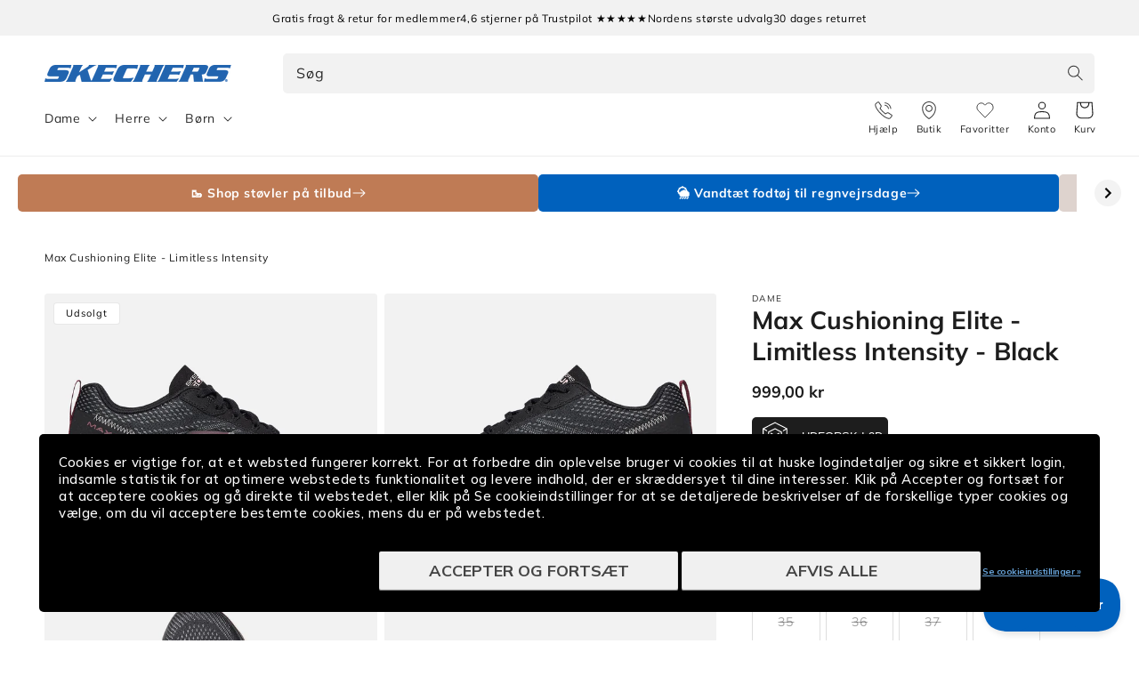

--- FILE ---
content_type: text/html; charset=utf-8
request_url: https://skechers.dk/products/slip-ins-switch-back-welch-creek-waterproof-237684bbk?view=clerk-item
body_size: 1536
content:
<style data-shopify>
.product-card .media img {
  padding-top: var(--pc-img-pt-desktop, 0);
  padding-bottom: var(--pc-img-pb-desktop, 0);
}
@media screen and (max-width: 749px) {
  .product-card .media img {
    padding-top: var(--pc-img-pt-mobile, var(--pc-img-pt-desktop));
    padding-bottom: var(--pc-img-pb-mobile, var(--pc-img-pb-desktop));
  }
}
</style>

<link href="//skechers.dk/cdn/shop/t/91/assets/component-rating.css?v=86346244389223850501768479688" rel="stylesheet" type="text/css" media="all" />

<div 
  class="product-card card-wrapper"
  
    data-clerk-product-id="15092089815426"
  
>
  <div class="card-information">
    <div class="card-information__wrapper">
      <linked-products
      data-main-product-id="15092089815426"
      data-main-product-handle="slip-ins-switch-back-welch-creek-waterproof-237684bbk"
      data-placement="Collection"
      class="product-color-wrapper"
    >
    <ul class="product-colors">
      <li 
        data-sizes-html="<span>41</span><span>42</span><span>43</span><span>45</span>"
        data-price-html="&lt;div class=&quot;price price--normal&quot;&gt;
  &lt;div&gt;&lt;div class=&quot;price__regular&quot;&gt;
      &lt;span class=&quot;visually-hidden visually-hidden--inline&quot;&gt;Normalpris&lt;/span&gt;
      &lt;span class=&quot;price-item price-item--regular&quot;&gt;
        999,00 kr
      &lt;/span&gt;
    &lt;/div&gt;
    &lt;div class=&quot;price__sale&quot;&gt;
        &lt;span class=&quot;visually-hidden visually-hidden--inline&quot;&gt;Normalpris&lt;/span&gt;
        &lt;span&gt;
          &lt;s class=&quot;price-item price-item--regular&quot;&gt;
            
              
            
          &lt;/s&gt;
        &lt;/span&gt;&lt;span class=&quot;visually-hidden visually-hidden--inline&quot;&gt;Udsalgspris&lt;/span&gt;
      &lt;span class=&quot;price-item price-item--sale price-item--last&quot;&gt;
        999,00 kr
      &lt;/span&gt;
    &lt;/div&gt;
    &lt;small class=&quot;unit-price caption hidden&quot;&gt;
      &lt;span class=&quot;visually-hidden&quot;&gt;Stykpris&lt;/span&gt;
      &lt;span class=&quot;price-item price-item--last&quot;&gt;
        &lt;span&gt;&lt;/span&gt;
        &lt;span aria-hidden=&quot;true&quot;&gt;/&lt;/span&gt;
        &lt;span class=&quot;visually-hidden&quot;&gt;&amp;nbsp;pr.&amp;nbsp;&lt;/span&gt;
        &lt;span&gt;
        &lt;/span&gt;
      &lt;/span&gt;
    &lt;/small&gt;
  &lt;/div&gt;&lt;/div&gt;
"
        data-title-html="Slip-ins: Switch Back - Welch Creek - Waterproof - Black"
        data-color-id="15092089815426" 
        data-color-handle="slip-ins-switch-back-welch-creek-waterproof-237684bbk" 
        class=""
      >
        <a href="/products/slip-ins-switch-back-welch-creek-waterproof-237684bbk" title="BLACK"><img
          srcset="//skechers.dk/cdn/shop/files/442649_237684BBK_1_165x.jpg?v=1757492750 165w,//skechers.dk/cdn/shop/files/442649_237684BBK_1_360x.jpg?v=1757492750 360w,//skechers.dk/cdn/shop/files/442649_237684BBK_1_533x.jpg?v=1757492750 533w,//skechers.dk/cdn/shop/files/442649_237684BBK_1_720x.jpg?v=1757492750 720w,//skechers.dk/cdn/shop/files/442649_237684BBK_1_940x.jpg?v=1757492750 940w,//skechers.dk/cdn/shop/files/442649_237684BBK_1.jpg?v=1757492750 1300w
          "
          style="background-color: #f2f2f2"
          src="//skechers.dk/cdn/shop/files/442649_237684BBK_1_533x.jpg?v=1757492750"
          sizes="(min-width: 1600px) 367px, (min-width: 990px) calc((100vw - 130px) / 4), (min-width: 750px) calc((100vw - 120px) / 3), calc((100vw - 35px) / 2)"
          alt="BLACK"
          loading="lazy"
          class="motion-reduce active"
          width="50"
          height="50"
        ><div
          class="color-swatch"
          style="background-color: #000000; border-color: transparent"
        ></div>
        </a>
      </li>
      <li 
        data-sizes-html="<span>41,5</span>"
        data-price-html="&lt;div class=&quot;price price--normal&quot;&gt;
  &lt;div&gt;&lt;div class=&quot;price__regular&quot;&gt;
      &lt;span class=&quot;visually-hidden visually-hidden--inline&quot;&gt;Normalpris&lt;/span&gt;
      &lt;span class=&quot;price-item price-item--regular&quot;&gt;
        999,00 kr
      &lt;/span&gt;
    &lt;/div&gt;
    &lt;div class=&quot;price__sale&quot;&gt;
        &lt;span class=&quot;visually-hidden visually-hidden--inline&quot;&gt;Normalpris&lt;/span&gt;
        &lt;span&gt;
          &lt;s class=&quot;price-item price-item--regular&quot;&gt;
            
              
            
          &lt;/s&gt;
        &lt;/span&gt;&lt;span class=&quot;visually-hidden visually-hidden--inline&quot;&gt;Udsalgspris&lt;/span&gt;
      &lt;span class=&quot;price-item price-item--sale price-item--last&quot;&gt;
        999,00 kr
      &lt;/span&gt;
    &lt;/div&gt;
    &lt;small class=&quot;unit-price caption hidden&quot;&gt;
      &lt;span class=&quot;visually-hidden&quot;&gt;Stykpris&lt;/span&gt;
      &lt;span class=&quot;price-item price-item--last&quot;&gt;
        &lt;span&gt;&lt;/span&gt;
        &lt;span aria-hidden=&quot;true&quot;&gt;/&lt;/span&gt;
        &lt;span class=&quot;visually-hidden&quot;&gt;&amp;nbsp;pr.&amp;nbsp;&lt;/span&gt;
        &lt;span&gt;
        &lt;/span&gt;
      &lt;/span&gt;
    &lt;/small&gt;
  &lt;/div&gt;&lt;/div&gt;
"
        data-title-html="Slip-ins: Switch Back - Welch Creek - Waterproof - Navy"
        data-color-id="15092089848194" 
        data-color-handle="slip-ins-switch-back-welch-creek-waterproof-237684nvy" 
        class=""
      >
        <a href="/products/slip-ins-switch-back-welch-creek-waterproof-237684nvy" title="NAVY"><img
          srcset="//skechers.dk/cdn/shop/files/439910_237684NVY_1_165x.jpg?v=1757492750 165w,//skechers.dk/cdn/shop/files/439910_237684NVY_1_360x.jpg?v=1757492750 360w,//skechers.dk/cdn/shop/files/439910_237684NVY_1_533x.jpg?v=1757492750 533w,//skechers.dk/cdn/shop/files/439910_237684NVY_1_720x.jpg?v=1757492750 720w,//skechers.dk/cdn/shop/files/439910_237684NVY_1_940x.jpg?v=1757492750 940w,//skechers.dk/cdn/shop/files/439910_237684NVY_1.jpg?v=1757492750 1300w
          "
          style="background-color: #f2f2f2"
          src="//skechers.dk/cdn/shop/files/439910_237684NVY_1_533x.jpg?v=1757492750"
          sizes="(min-width: 1600px) 367px, (min-width: 990px) calc((100vw - 130px) / 4), (min-width: 750px) calc((100vw - 120px) / 3), calc((100vw - 35px) / 2)"
          alt="NAVY"
          loading="lazy"
          class="motion-reduce"
          width="50"
          height="50"
        ><div
          class="color-swatch"
          style="background-color: #000080; border-color: transparent"
        ></div>
        </a>
      </li>
      <li 
        data-sizes-html="<span>41</span><span>42</span><span>43</span><span>44</span><span>45</span><span>+</span>"
        data-price-html="&lt;div class=&quot;price price--normal&quot;&gt;
  &lt;div&gt;&lt;div class=&quot;price__regular&quot;&gt;
      &lt;span class=&quot;visually-hidden visually-hidden--inline&quot;&gt;Normalpris&lt;/span&gt;
      &lt;span class=&quot;price-item price-item--regular&quot;&gt;
        999,00 kr
      &lt;/span&gt;
    &lt;/div&gt;
    &lt;div class=&quot;price__sale&quot;&gt;
        &lt;span class=&quot;visually-hidden visually-hidden--inline&quot;&gt;Normalpris&lt;/span&gt;
        &lt;span&gt;
          &lt;s class=&quot;price-item price-item--regular&quot;&gt;
            
              
            
          &lt;/s&gt;
        &lt;/span&gt;&lt;span class=&quot;visually-hidden visually-hidden--inline&quot;&gt;Udsalgspris&lt;/span&gt;
      &lt;span class=&quot;price-item price-item--sale price-item--last&quot;&gt;
        999,00 kr
      &lt;/span&gt;
    &lt;/div&gt;
    &lt;small class=&quot;unit-price caption hidden&quot;&gt;
      &lt;span class=&quot;visually-hidden&quot;&gt;Stykpris&lt;/span&gt;
      &lt;span class=&quot;price-item price-item--last&quot;&gt;
        &lt;span&gt;&lt;/span&gt;
        &lt;span aria-hidden=&quot;true&quot;&gt;/&lt;/span&gt;
        &lt;span class=&quot;visually-hidden&quot;&gt;&amp;nbsp;pr.&amp;nbsp;&lt;/span&gt;
        &lt;span&gt;
        &lt;/span&gt;
      &lt;/span&gt;
    &lt;/small&gt;
  &lt;/div&gt;&lt;/div&gt;
"
        data-title-html="Slip-ins: Switch Back - Welch Creek - Waterproof - Natural"
        data-color-id="15092089880962" 
        data-color-handle="slip-ins-switch-back-welch-creek-waterproof-237684tpe" 
        class=""
      >
        <a href="/products/slip-ins-switch-back-welch-creek-waterproof-237684tpe" title="NATURAL"><img
          srcset="//skechers.dk/cdn/shop/files/484754_237684TPE_1_165x.jpg?v=1768304895 165w,//skechers.dk/cdn/shop/files/484754_237684TPE_1_360x.jpg?v=1768304895 360w,//skechers.dk/cdn/shop/files/484754_237684TPE_1_533x.jpg?v=1768304895 533w,//skechers.dk/cdn/shop/files/484754_237684TPE_1_720x.jpg?v=1768304895 720w,//skechers.dk/cdn/shop/files/484754_237684TPE_1_940x.jpg?v=1768304895 940w,//skechers.dk/cdn/shop/files/484754_237684TPE_1.jpg?v=1768304895 1300w
          "
          style="background-color: #f2f2f2"
          src="//skechers.dk/cdn/shop/files/484754_237684TPE_1_533x.jpg?v=1768304895"
          sizes="(min-width: 1600px) 367px, (min-width: 990px) calc((100vw - 130px) / 4), (min-width: 750px) calc((100vw - 120px) / 3), calc((100vw - 35px) / 2)"
          alt="NATURAL"
          loading="lazy"
          class="motion-reduce"
          width="50"
          height="50"
        ><div
          class="color-swatch"
          style="background-color: #ae927c; border-color: transparent"
        ></div>
        </a>
      </li>
      <li 
        data-sizes-html="<span>41,5</span><span>42,5</span><span>45,5</span><span>47,5</span>"
        data-price-html="&lt;div class=&quot;price price--normal&quot;&gt;
  &lt;div&gt;&lt;div class=&quot;price__regular&quot;&gt;
      &lt;span class=&quot;visually-hidden visually-hidden--inline&quot;&gt;Normalpris&lt;/span&gt;
      &lt;span class=&quot;price-item price-item--regular&quot;&gt;
        999,00 kr
      &lt;/span&gt;
    &lt;/div&gt;
    &lt;div class=&quot;price__sale&quot;&gt;
        &lt;span class=&quot;visually-hidden visually-hidden--inline&quot;&gt;Normalpris&lt;/span&gt;
        &lt;span&gt;
          &lt;s class=&quot;price-item price-item--regular&quot;&gt;
            
              
            
          &lt;/s&gt;
        &lt;/span&gt;&lt;span class=&quot;visually-hidden visually-hidden--inline&quot;&gt;Udsalgspris&lt;/span&gt;
      &lt;span class=&quot;price-item price-item--sale price-item--last&quot;&gt;
        999,00 kr
      &lt;/span&gt;
    &lt;/div&gt;
    &lt;small class=&quot;unit-price caption hidden&quot;&gt;
      &lt;span class=&quot;visually-hidden&quot;&gt;Stykpris&lt;/span&gt;
      &lt;span class=&quot;price-item price-item--last&quot;&gt;
        &lt;span&gt;&lt;/span&gt;
        &lt;span aria-hidden=&quot;true&quot;&gt;/&lt;/span&gt;
        &lt;span class=&quot;visually-hidden&quot;&gt;&amp;nbsp;pr.&amp;nbsp;&lt;/span&gt;
        &lt;span&gt;
        &lt;/span&gt;
      &lt;/span&gt;
    &lt;/small&gt;
  &lt;/div&gt;&lt;/div&gt;
"
        data-title-html="Slip-ins: Switch Back - Welch Creek - Waterproof - Olive"
        data-color-id="15092089913730" 
        data-color-handle="slip-ins-switch-back-welch-creek-waterproof-237684olv" 
        class=""
      >
        <a href="/products/slip-ins-switch-back-welch-creek-waterproof-237684olv" title="OLIVE"><img
          srcset="//skechers.dk/cdn/shop/files/468953_237684OLV_1_165x.jpg?v=1757492750 165w,//skechers.dk/cdn/shop/files/468953_237684OLV_1_360x.jpg?v=1757492750 360w,//skechers.dk/cdn/shop/files/468953_237684OLV_1_533x.jpg?v=1757492750 533w,//skechers.dk/cdn/shop/files/468953_237684OLV_1_720x.jpg?v=1757492750 720w,//skechers.dk/cdn/shop/files/468953_237684OLV_1_940x.jpg?v=1757492750 940w,//skechers.dk/cdn/shop/files/468953_237684OLV_1.jpg?v=1757492750 1300w
          "
          style="background-color: #f2f2f2"
          src="//skechers.dk/cdn/shop/files/468953_237684OLV_1_533x.jpg?v=1757492750"
          sizes="(min-width: 1600px) 367px, (min-width: 990px) calc((100vw - 130px) / 4), (min-width: 750px) calc((100vw - 120px) / 3), calc((100vw - 35px) / 2)"
          alt="OLIVE"
          loading="lazy"
          class="motion-reduce"
          width="50"
          height="50"
        ><div
          class="color-swatch"
          style="background-color: #808000; border-color: transparent"
        ></div>
        </a>
      </li>
      

      
      </ul>
    </linked-products><div class="product-color-variants-crawlable-links visually-hidden" aria-hidden="true">
    <h3>Available Colors</h3>
    <ul><li>
            <a href="/products/slip-ins-switch-back-welch-creek-waterproof-237684bbk" rel="nofollow">
              Slip-ins: Switch Back - Welch Creek - Waterproof</a>
          </li><li>
            <a href="/products/slip-ins-switch-back-welch-creek-waterproof-237684nvy" rel="nofollow">
              Slip-ins: Switch Back - Welch Creek - Waterproof
                - Slip-ins: Switch Back - Welch Creek - Waterproof</a>
          </li><li>
            <a href="/products/slip-ins-switch-back-welch-creek-waterproof-237684tpe" rel="nofollow">
              Slip-ins: Switch Back - Welch Creek - Waterproof
                - Slip-ins: Switch Back - Welch Creek - Waterproof</a>
          </li><li>
            <a href="/products/slip-ins-switch-back-welch-creek-waterproof-237684olv" rel="nofollow">
              Slip-ins: Switch Back - Welch Creek - Waterproof
                - Slip-ins: Switch Back - Welch Creek - Waterproof</a>
          </li></ul>
  </div>
<div
        class="product-sizes"
        data-default-html="<span>41</span><span>42</span><span>43</span><span>45</span>"
        data-product-sizes
      ><span>41</span><span>42</span><span>43</span><span>45</span></div><a href="/products/slip-ins-switch-back-welch-creek-waterproof-237684bbk" class="full-unstyled-link" data-product-link>
          <h3 class="card-information__text h5">Slip-ins: Switch Back - Welch Creek - Waterproof - Black
          </h3>
        </a><span class="caption-large light"></span><div class="price price--normal">
  <div><div class="price__regular">
      <span class="visually-hidden visually-hidden--inline">Normalpris</span>
      <span class="price-item price-item--regular">
        999,00 kr
      </span>
    </div>
    <div class="price__sale">
        <span class="visually-hidden visually-hidden--inline">Normalpris</span>
        <span>
          <s class="price-item price-item--regular">
            
              
            
          </s>
        </span><span class="visually-hidden visually-hidden--inline">Udsalgspris</span>
      <span class="price-item price-item--sale price-item--last">
        999,00 kr
      </span>
    </div>
    <small class="unit-price caption hidden">
      <span class="visually-hidden">Stykpris</span>
      <span class="price-item price-item--last">
        <span></span>
        <span aria-hidden="true">/</span>
        <span class="visually-hidden">&nbsp;pr.&nbsp;</span>
        <span>
        </span>
      </span>
    </small>
  </div></div>

    </div>
  </div>

  <div
    class="card card--product"
    tabindex="-1"
  >
    <div class="card__inner"><a href="/products/slip-ins-switch-back-welch-creek-waterproof-237684bbk" class="full-unstyled-link" data-product-link> </a><div class="wishlist-collection-button">
        <button type="button" aria-label="Add to Wishlist" class="wkh-button wkh-align-center wkh-align-content-center" data-product-handle="slip-ins-switch-back-welch-creek-waterproof-237684bbk">
  <svg viewBox="0 0 22 19" fill="none" xmlns="http://www.w3.org/2000/svg">
    <path d="M19.4578 2.09133C18.9691 1.58683 18.3889 1.18663 17.7503 0.913583C17.1117 0.640537 16.4272 0.5 15.7359 0.5C15.0446 0.5 14.3601 0.640537 13.7215 0.913583C13.0829 1.18663 12.5026 1.58683 12.0139 2.09133L10.9997 3.13785L9.98554 2.09133C8.99842 1.07276 7.6596 0.500528 6.26361 0.500528C4.86761 0.500528 3.52879 1.07276 2.54168 2.09133C1.55456 3.1099 1 4.49139 1 5.93187C1 7.37235 1.55456 8.75383 2.54168 9.7724L3.55588 10.8189L10.9997 18.5L18.4436 10.8189L19.4578 9.7724C19.9467 9.26814 20.3346 8.66942 20.5992 8.01045C20.8638 7.35148 21 6.64517 21 5.93187C21 5.21857 20.8638 4.51225 20.5992 3.85328C20.3346 3.19431 19.9467 2.59559 19.4578 2.09133Z" stroke="#333333" stroke-linecap="round" stroke-linejoin="round"></path>
 </svg>
</button>
      </div><div><div
            class="media media--transparent media--square media--hover-effect  "
            
          >
            <img
              srcset="//skechers.dk/cdn/shop/files/442649_237684BBK_1_165x.jpg?v=1757492750 165w,//skechers.dk/cdn/shop/files/442649_237684BBK_1_360x.jpg?v=1757492750 360w,//skechers.dk/cdn/shop/files/442649_237684BBK_1_533x.jpg?v=1757492750 533w,//skechers.dk/cdn/shop/files/442649_237684BBK_1_720x.jpg?v=1757492750 720w,//skechers.dk/cdn/shop/files/442649_237684BBK_1_940x.jpg?v=1757492750 940w,//skechers.dk/cdn/shop/files/442649_237684BBK_1_1066x.jpg?v=1757492750 1066w,//skechers.dk/cdn/shop/files/442649_237684BBK_1.jpg?v=1757492750 1300w
              "
              src="//skechers.dk/cdn/shop/files/442649_237684BBK_1_533x.jpg?v=1757492750"
              sizes="(min-width: 1600px) 367px, (min-width: 990px) calc((100vw - 130px) / 4), (min-width: 750px) calc((100vw - 120px) / 3), calc((100vw - 35px) / 2)"
              alt="Slip-ins: Switch Back - Welch Creek - Waterproof Shoe Skechers.dk"
              loading="lazy"
              class="motion-reduce card__main-color-image"
              width="1300"
              height="1151"style="padding-left: 1.5rem; padding-right: 1.5rem;--pc-img-pt-desktop: calc(1.5rem * 0.8853846153846153 * 2); --pc-img-pb-desktop: 0;--pc-img-pt-mobile: calc(1.5rem * 0.8853846153846153 * 2); --pc-img-pb-mobile: 0;"></div>
        </div><link href="//skechers.dk/cdn/shop/t/91/assets/sc-badges.css?v=124176005260429274131768479688" rel="stylesheet" type="text/css" media="all" />

<span class="product__badges card__badge ">
  <span class="small-hide">
    <span class="product__badge badge" style="color: #000000; background-color: #ffffff;">Vandtæt</span>
  </span>
  <span class="medium-hide large-up-hide">
    <span class="product__badge badge" style="color: #000000; background-color: #ffffff;">Vandtæt</span>
  </span>
</span>

    </div>
  </div>
</div>


--- FILE ---
content_type: text/html; charset=utf-8
request_url: https://skechers.dk/products/summits-vindicator-232296bbk?view=clerk-item
body_size: 1770
content:
<style data-shopify>
.product-card .media img {
  padding-top: var(--pc-img-pt-desktop, 0);
  padding-bottom: var(--pc-img-pb-desktop, 0);
}
@media screen and (max-width: 749px) {
  .product-card .media img {
    padding-top: var(--pc-img-pt-mobile, var(--pc-img-pt-desktop));
    padding-bottom: var(--pc-img-pb-mobile, var(--pc-img-pb-desktop));
  }
}
</style>

<link href="//skechers.dk/cdn/shop/t/91/assets/component-rating.css?v=86346244389223850501768479688" rel="stylesheet" type="text/css" media="all" />

<div 
  class="product-card card-wrapper"
  
    data-clerk-product-id="14884674699650"
  
>
  <div class="card-information">
    <div class="card-information__wrapper">
      <linked-products
      data-main-product-id="14884674699650"
      data-main-product-handle="summits-vindicator-232296bbk"
      data-placement="Collection"
      class="product-color-wrapper"
    >
    <ul class="product-colors">
      <li 
        data-sizes-html=""
        data-price-html="&lt;div class=&quot;price price--normal price--sold-out &quot;&gt;
  &lt;div&gt;&lt;div class=&quot;price__regular&quot;&gt;
      &lt;span class=&quot;visually-hidden visually-hidden--inline&quot;&gt;Normalpris&lt;/span&gt;
      &lt;span class=&quot;price-item price-item--regular&quot;&gt;
        599,00 kr
      &lt;/span&gt;
    &lt;/div&gt;
    &lt;div class=&quot;price__sale&quot;&gt;
        &lt;span class=&quot;visually-hidden visually-hidden--inline&quot;&gt;Normalpris&lt;/span&gt;
        &lt;span&gt;
          &lt;s class=&quot;price-item price-item--regular&quot;&gt;
            
              
            
          &lt;/s&gt;
        &lt;/span&gt;&lt;span class=&quot;visually-hidden visually-hidden--inline&quot;&gt;Udsalgspris&lt;/span&gt;
      &lt;span class=&quot;price-item price-item--sale price-item--last&quot;&gt;
        599,00 kr
      &lt;/span&gt;
    &lt;/div&gt;
    &lt;small class=&quot;unit-price caption hidden&quot;&gt;
      &lt;span class=&quot;visually-hidden&quot;&gt;Stykpris&lt;/span&gt;
      &lt;span class=&quot;price-item price-item--last&quot;&gt;
        &lt;span&gt;&lt;/span&gt;
        &lt;span aria-hidden=&quot;true&quot;&gt;/&lt;/span&gt;
        &lt;span class=&quot;visually-hidden&quot;&gt;&amp;nbsp;pr.&amp;nbsp;&lt;/span&gt;
        &lt;span&gt;
        &lt;/span&gt;
      &lt;/span&gt;
    &lt;/small&gt;
  &lt;/div&gt;&lt;/div&gt;
"
        data-title-html="Summits – Vindicator - Gray"
        data-color-id="9594133938499" 
        data-color-handle="summits-vindicator-232296char" 
        class=" hidden"
      >
        <a href="/products/summits-vindicator-232296char" title="GRAY"><img
          srcset="//skechers.dk/cdn/shop/files/401231_232296CHAR_1_165x.jpg?v=1743033540 165w,//skechers.dk/cdn/shop/files/401231_232296CHAR_1_360x.jpg?v=1743033540 360w,//skechers.dk/cdn/shop/files/401231_232296CHAR_1_533x.jpg?v=1743033540 533w,//skechers.dk/cdn/shop/files/401231_232296CHAR_1_720x.jpg?v=1743033540 720w,//skechers.dk/cdn/shop/files/401231_232296CHAR_1_940x.jpg?v=1743033540 940w,//skechers.dk/cdn/shop/files/401231_232296CHAR_1.jpg?v=1743033540 1300w
          "
          style="background-color: #f2f2f2"
          src="//skechers.dk/cdn/shop/files/401231_232296CHAR_1_533x.jpg?v=1743033540"
          sizes="(min-width: 1600px) 367px, (min-width: 990px) calc((100vw - 130px) / 4), (min-width: 750px) calc((100vw - 120px) / 3), calc((100vw - 35px) / 2)"
          alt="GRAY"
          loading="lazy"
          class="motion-reduce disabled"
          width="50"
          height="50"
        ><div
          class="color-swatch"
          style="background-color: #808080; border-color: transparent"
        ></div>
        </a>
      </li>
      <li 
        data-sizes-html="<span>44</span><span>45</span>"
        data-price-html="&lt;div class=&quot;price price--normal&quot;&gt;
  &lt;div&gt;&lt;div class=&quot;price__regular&quot;&gt;
      &lt;span class=&quot;visually-hidden visually-hidden--inline&quot;&gt;Normalpris&lt;/span&gt;
      &lt;span class=&quot;price-item price-item--regular&quot;&gt;
        599,00 kr
      &lt;/span&gt;
    &lt;/div&gt;
    &lt;div class=&quot;price__sale&quot;&gt;
        &lt;span class=&quot;visually-hidden visually-hidden--inline&quot;&gt;Normalpris&lt;/span&gt;
        &lt;span&gt;
          &lt;s class=&quot;price-item price-item--regular&quot;&gt;
            
              
            
          &lt;/s&gt;
        &lt;/span&gt;&lt;span class=&quot;visually-hidden visually-hidden--inline&quot;&gt;Udsalgspris&lt;/span&gt;
      &lt;span class=&quot;price-item price-item--sale price-item--last&quot;&gt;
        599,00 kr
      &lt;/span&gt;
    &lt;/div&gt;
    &lt;small class=&quot;unit-price caption hidden&quot;&gt;
      &lt;span class=&quot;visually-hidden&quot;&gt;Stykpris&lt;/span&gt;
      &lt;span class=&quot;price-item price-item--last&quot;&gt;
        &lt;span&gt;&lt;/span&gt;
        &lt;span aria-hidden=&quot;true&quot;&gt;/&lt;/span&gt;
        &lt;span class=&quot;visually-hidden&quot;&gt;&amp;nbsp;pr.&amp;nbsp;&lt;/span&gt;
        &lt;span&gt;
        &lt;/span&gt;
      &lt;/span&gt;
    &lt;/small&gt;
  &lt;/div&gt;&lt;/div&gt;
"
        data-title-html="Summits – Vindicator - Navy"
        data-color-id="14884674666882" 
        data-color-handle="summits-vindicator-232296nvy" 
        class=""
      >
        <a href="/products/summits-vindicator-232296nvy" title="NAVY"><img
          srcset="//skechers.dk/cdn/shop/files/475880_232296NVY_1_165x.jpg?v=1743033541 165w,//skechers.dk/cdn/shop/files/475880_232296NVY_1_360x.jpg?v=1743033541 360w,//skechers.dk/cdn/shop/files/475880_232296NVY_1_533x.jpg?v=1743033541 533w,//skechers.dk/cdn/shop/files/475880_232296NVY_1_720x.jpg?v=1743033541 720w,//skechers.dk/cdn/shop/files/475880_232296NVY_1_940x.jpg?v=1743033541 940w,//skechers.dk/cdn/shop/files/475880_232296NVY_1.jpg?v=1743033541 1300w
          "
          style="background-color: #f2f2f2"
          src="//skechers.dk/cdn/shop/files/475880_232296NVY_1_533x.jpg?v=1743033541"
          sizes="(min-width: 1600px) 367px, (min-width: 990px) calc((100vw - 130px) / 4), (min-width: 750px) calc((100vw - 120px) / 3), calc((100vw - 35px) / 2)"
          alt="NAVY"
          loading="lazy"
          class="motion-reduce"
          width="50"
          height="50"
        ><div
          class="color-swatch"
          style="background-color: #000080; border-color: transparent"
        ></div>
        </a>
      </li>
      <li 
        data-sizes-html="<span>41</span><span>42</span><span>43</span><span>44</span><span>45</span><span>+</span>"
        data-price-html="&lt;div class=&quot;price price--normal&quot;&gt;
  &lt;div&gt;&lt;div class=&quot;price__regular&quot;&gt;
      &lt;span class=&quot;visually-hidden visually-hidden--inline&quot;&gt;Normalpris&lt;/span&gt;
      &lt;span class=&quot;price-item price-item--regular&quot;&gt;
        599,00 kr
      &lt;/span&gt;
    &lt;/div&gt;
    &lt;div class=&quot;price__sale&quot;&gt;
        &lt;span class=&quot;visually-hidden visually-hidden--inline&quot;&gt;Normalpris&lt;/span&gt;
        &lt;span&gt;
          &lt;s class=&quot;price-item price-item--regular&quot;&gt;
            
              
            
          &lt;/s&gt;
        &lt;/span&gt;&lt;span class=&quot;visually-hidden visually-hidden--inline&quot;&gt;Udsalgspris&lt;/span&gt;
      &lt;span class=&quot;price-item price-item--sale price-item--last&quot;&gt;
        599,00 kr
      &lt;/span&gt;
    &lt;/div&gt;
    &lt;small class=&quot;unit-price caption hidden&quot;&gt;
      &lt;span class=&quot;visually-hidden&quot;&gt;Stykpris&lt;/span&gt;
      &lt;span class=&quot;price-item price-item--last&quot;&gt;
        &lt;span&gt;&lt;/span&gt;
        &lt;span aria-hidden=&quot;true&quot;&gt;/&lt;/span&gt;
        &lt;span class=&quot;visually-hidden&quot;&gt;&amp;nbsp;pr.&amp;nbsp;&lt;/span&gt;
        &lt;span&gt;
        &lt;/span&gt;
      &lt;/span&gt;
    &lt;/small&gt;
  &lt;/div&gt;&lt;/div&gt;
"
        data-title-html="Summits – Vindicator - Black"
        data-color-id="14884674699650" 
        data-color-handle="summits-vindicator-232296bbk" 
        class=""
      >
        <a href="/products/summits-vindicator-232296bbk" title="BLACK"><img
          srcset="//skechers.dk/cdn/shop/files/414603_232296BBK_1_165x.jpg?v=1743033540 165w,//skechers.dk/cdn/shop/files/414603_232296BBK_1_360x.jpg?v=1743033540 360w,//skechers.dk/cdn/shop/files/414603_232296BBK_1_533x.jpg?v=1743033540 533w,//skechers.dk/cdn/shop/files/414603_232296BBK_1_720x.jpg?v=1743033540 720w,//skechers.dk/cdn/shop/files/414603_232296BBK_1_940x.jpg?v=1743033540 940w,//skechers.dk/cdn/shop/files/414603_232296BBK_1.jpg?v=1743033540 1300w
          "
          style="background-color: #f2f2f2"
          src="//skechers.dk/cdn/shop/files/414603_232296BBK_1_533x.jpg?v=1743033540"
          sizes="(min-width: 1600px) 367px, (min-width: 990px) calc((100vw - 130px) / 4), (min-width: 750px) calc((100vw - 120px) / 3), calc((100vw - 35px) / 2)"
          alt="BLACK"
          loading="lazy"
          class="motion-reduce active"
          width="50"
          height="50"
        ><div
          class="color-swatch"
          style="background-color: #000000; border-color: transparent"
        ></div>
        </a>
      </li>
      

      
      </ul>
    </linked-products><div class="product-color-variants-crawlable-links visually-hidden" aria-hidden="true">
    <h3>Available Colors</h3>
    <ul><li>
            <a href="/products/summits-vindicator-232296nvy" rel="nofollow">
              Summits – Vindicator
                - Summits – Vindicator</a>
          </li><li>
            <a href="/products/summits-vindicator-232296bbk" rel="nofollow">
              Summits – Vindicator</a>
          </li></ul>
  </div>
<div
        class="product-sizes"
        data-default-html="<span>41</span><span>42</span><span>43</span><span>44</span><span>45</span><span>+</span>"
        data-product-sizes
      ><span>41</span><span>42</span><span>43</span><span>44</span><span>45</span><span>+</span></div><a href="/products/summits-vindicator-232296bbk" class="full-unstyled-link" data-product-link>
          <h3 class="card-information__text h5">Summits – Vindicator - Black
          </h3>
        </a><span class="caption-large light"></span><div class="price price--normal">
  <div><div class="price__regular">
      <span class="visually-hidden visually-hidden--inline">Normalpris</span>
      <span class="price-item price-item--regular">
        599,00 kr
      </span>
    </div>
    <div class="price__sale">
        <span class="visually-hidden visually-hidden--inline">Normalpris</span>
        <span>
          <s class="price-item price-item--regular">
            
              
            
          </s>
        </span><span class="visually-hidden visually-hidden--inline">Udsalgspris</span>
      <span class="price-item price-item--sale price-item--last">
        599,00 kr
      </span>
    </div>
    <small class="unit-price caption hidden">
      <span class="visually-hidden">Stykpris</span>
      <span class="price-item price-item--last">
        <span></span>
        <span aria-hidden="true">/</span>
        <span class="visually-hidden">&nbsp;pr.&nbsp;</span>
        <span>
        </span>
      </span>
    </small>
  </div></div>

    </div>
  </div>

  <div
    class="card card--product"
    tabindex="-1"
  >
    <div class="card__inner"><a href="/products/summits-vindicator-232296bbk" class="full-unstyled-link" data-product-link> </a><div class="wishlist-collection-button">
        <button type="button" aria-label="Add to Wishlist" class="wkh-button wkh-align-center wkh-align-content-center" data-product-handle="summits-vindicator-232296bbk">
  <svg viewBox="0 0 22 19" fill="none" xmlns="http://www.w3.org/2000/svg">
    <path d="M19.4578 2.09133C18.9691 1.58683 18.3889 1.18663 17.7503 0.913583C17.1117 0.640537 16.4272 0.5 15.7359 0.5C15.0446 0.5 14.3601 0.640537 13.7215 0.913583C13.0829 1.18663 12.5026 1.58683 12.0139 2.09133L10.9997 3.13785L9.98554 2.09133C8.99842 1.07276 7.6596 0.500528 6.26361 0.500528C4.86761 0.500528 3.52879 1.07276 2.54168 2.09133C1.55456 3.1099 1 4.49139 1 5.93187C1 7.37235 1.55456 8.75383 2.54168 9.7724L3.55588 10.8189L10.9997 18.5L18.4436 10.8189L19.4578 9.7724C19.9467 9.26814 20.3346 8.66942 20.5992 8.01045C20.8638 7.35148 21 6.64517 21 5.93187C21 5.21857 20.8638 4.51225 20.5992 3.85328C20.3346 3.19431 19.9467 2.59559 19.4578 2.09133Z" stroke="#333333" stroke-linecap="round" stroke-linejoin="round"></path>
 </svg>
</button>
      </div><div><div
            class="media media--transparent media--square media--hover-effect  "
            
          >
            <img
              srcset="//skechers.dk/cdn/shop/files/414603_232296BBK_1_165x.jpg?v=1743033540 165w,//skechers.dk/cdn/shop/files/414603_232296BBK_1_360x.jpg?v=1743033540 360w,//skechers.dk/cdn/shop/files/414603_232296BBK_1_533x.jpg?v=1743033540 533w,//skechers.dk/cdn/shop/files/414603_232296BBK_1_720x.jpg?v=1743033540 720w,//skechers.dk/cdn/shop/files/414603_232296BBK_1_940x.jpg?v=1743033540 940w,//skechers.dk/cdn/shop/files/414603_232296BBK_1_1066x.jpg?v=1743033540 1066w,//skechers.dk/cdn/shop/files/414603_232296BBK_1.jpg?v=1743033540 1300w
              "
              src="//skechers.dk/cdn/shop/files/414603_232296BBK_1_533x.jpg?v=1743033540"
              sizes="(min-width: 1600px) 367px, (min-width: 990px) calc((100vw - 130px) / 4), (min-width: 750px) calc((100vw - 120px) / 3), calc((100vw - 35px) / 2)"
              alt="Summits – Vindicator Slipper Skechers"
              loading="lazy"
              class="motion-reduce card__main-color-image"
              width="1300"
              height="1151"style="padding-left: 1.5rem; padding-right: 1.5rem;--pc-img-pt-desktop: calc(1.5rem * 0.8853846153846153 * 2); --pc-img-pb-desktop: 0;--pc-img-pt-mobile: calc(1.5rem * 0.8853846153846153 * 2); --pc-img-pb-mobile: 0;"></div>
        </div><link href="//skechers.dk/cdn/shop/t/91/assets/sc-badges.css?v=124176005260429274131768479688" rel="stylesheet" type="text/css" media="all" />

<span class="product__badges card__badge ">
  <span class="small-hide">
    
  </span>
  <span class="medium-hide large-up-hide">
    
  </span>
</span>

    </div>
  </div>
</div>


--- FILE ---
content_type: text/html; charset=utf-8
request_url: https://skechers.dk/products/wide-fit-slip-ins-ultra-flex-3-0-smooth-step-232450wnvy?view=clerk-item
body_size: 1846
content:
<style data-shopify>
.product-card .media img {
  padding-top: var(--pc-img-pt-desktop, 0);
  padding-bottom: var(--pc-img-pb-desktop, 0);
}
@media screen and (max-width: 749px) {
  .product-card .media img {
    padding-top: var(--pc-img-pt-mobile, var(--pc-img-pt-desktop));
    padding-bottom: var(--pc-img-pb-mobile, var(--pc-img-pb-desktop));
  }
}
</style>

<link href="//skechers.dk/cdn/shop/t/91/assets/component-rating.css?v=86346244389223850501768479688" rel="stylesheet" type="text/css" media="all" />

<div 
  class="product-card card-wrapper"
  
    data-clerk-product-id="8952234934595"
  
>
  <div class="card-information">
    <div class="card-information__wrapper">
      <linked-products
      data-main-product-id="8952234934595"
      data-main-product-handle="wide-fit-slip-ins-ultra-flex-3-0-smooth-step-232450wnvy"
      data-placement="Collection"
      class="product-color-wrapper"
    >
    <ul class="product-colors">
      <li 
        data-sizes-html="<span>39,5</span><span>40</span><span>41</span><span>41,5</span><span>42</span><span>+</span>"
        data-price-html="&lt;div class=&quot;price price--normal&quot;&gt;
  &lt;div&gt;&lt;div class=&quot;price__regular&quot;&gt;
      &lt;span class=&quot;visually-hidden visually-hidden--inline&quot;&gt;Normalpris&lt;/span&gt;
      &lt;span class=&quot;price-item price-item--regular&quot;&gt;
        899,00 kr
      &lt;/span&gt;
    &lt;/div&gt;
    &lt;div class=&quot;price__sale&quot;&gt;
        &lt;span class=&quot;visually-hidden visually-hidden--inline&quot;&gt;Normalpris&lt;/span&gt;
        &lt;span&gt;
          &lt;s class=&quot;price-item price-item--regular&quot;&gt;
            
              
            
          &lt;/s&gt;
        &lt;/span&gt;&lt;span class=&quot;visually-hidden visually-hidden--inline&quot;&gt;Udsalgspris&lt;/span&gt;
      &lt;span class=&quot;price-item price-item--sale price-item--last&quot;&gt;
        899,00 kr
      &lt;/span&gt;
    &lt;/div&gt;
    &lt;small class=&quot;unit-price caption hidden&quot;&gt;
      &lt;span class=&quot;visually-hidden&quot;&gt;Stykpris&lt;/span&gt;
      &lt;span class=&quot;price-item price-item--last&quot;&gt;
        &lt;span&gt;&lt;/span&gt;
        &lt;span aria-hidden=&quot;true&quot;&gt;/&lt;/span&gt;
        &lt;span class=&quot;visually-hidden&quot;&gt;&amp;nbsp;pr.&amp;nbsp;&lt;/span&gt;
        &lt;span&gt;
        &lt;/span&gt;
      &lt;/span&gt;
    &lt;/small&gt;
  &lt;/div&gt;&lt;/div&gt;
"
        data-title-html="Wide Fit: Slip-Ins: Ultra Flex 3.0 - Smooth Step - Black"
        data-color-id="8952234901827" 
        data-color-handle="wide-fit-slip-ins-ultra-flex-3-0-smooth-step-232450wblk" 
        class=""
      >
        <a href="/products/wide-fit-slip-ins-ultra-flex-3-0-smooth-step-232450wblk" title="BLACK"><img
          srcset="//skechers.dk/cdn/shop/files/398463_232450WBLK_1_098086ad-0e76-4433-8902-8d3041ef2959_165x.jpg?v=1743033406 165w,//skechers.dk/cdn/shop/files/398463_232450WBLK_1_098086ad-0e76-4433-8902-8d3041ef2959_360x.jpg?v=1743033406 360w,//skechers.dk/cdn/shop/files/398463_232450WBLK_1_098086ad-0e76-4433-8902-8d3041ef2959_533x.jpg?v=1743033406 533w,//skechers.dk/cdn/shop/files/398463_232450WBLK_1_098086ad-0e76-4433-8902-8d3041ef2959_720x.jpg?v=1743033406 720w,//skechers.dk/cdn/shop/files/398463_232450WBLK_1_098086ad-0e76-4433-8902-8d3041ef2959_940x.jpg?v=1743033406 940w,//skechers.dk/cdn/shop/files/398463_232450WBLK_1_098086ad-0e76-4433-8902-8d3041ef2959.jpg?v=1743033406 1300w
          "
          style="background-color: #f2f2f2"
          src="//skechers.dk/cdn/shop/files/398463_232450WBLK_1_098086ad-0e76-4433-8902-8d3041ef2959_533x.jpg?v=1743033406"
          sizes="(min-width: 1600px) 367px, (min-width: 990px) calc((100vw - 130px) / 4), (min-width: 750px) calc((100vw - 120px) / 3), calc((100vw - 35px) / 2)"
          alt="BLACK"
          loading="lazy"
          class="motion-reduce"
          width="50"
          height="50"
        ><div
          class="color-swatch"
          style="background-color: #000000; border-color: transparent"
        ></div>
        </a>
      </li>
      <li 
        data-sizes-html="<span>39,5</span><span>41</span><span>41,5</span><span>42</span><span>42,5</span><span>+</span>"
        data-price-html="&lt;div class=&quot;price price--normal&quot;&gt;
  &lt;div&gt;&lt;div class=&quot;price__regular&quot;&gt;
      &lt;span class=&quot;visually-hidden visually-hidden--inline&quot;&gt;Normalpris&lt;/span&gt;
      &lt;span class=&quot;price-item price-item--regular&quot;&gt;
        899,00 kr
      &lt;/span&gt;
    &lt;/div&gt;
    &lt;div class=&quot;price__sale&quot;&gt;
        &lt;span class=&quot;visually-hidden visually-hidden--inline&quot;&gt;Normalpris&lt;/span&gt;
        &lt;span&gt;
          &lt;s class=&quot;price-item price-item--regular&quot;&gt;
            
              
            
          &lt;/s&gt;
        &lt;/span&gt;&lt;span class=&quot;visually-hidden visually-hidden--inline&quot;&gt;Udsalgspris&lt;/span&gt;
      &lt;span class=&quot;price-item price-item--sale price-item--last&quot;&gt;
        899,00 kr
      &lt;/span&gt;
    &lt;/div&gt;
    &lt;small class=&quot;unit-price caption hidden&quot;&gt;
      &lt;span class=&quot;visually-hidden&quot;&gt;Stykpris&lt;/span&gt;
      &lt;span class=&quot;price-item price-item--last&quot;&gt;
        &lt;span&gt;&lt;/span&gt;
        &lt;span aria-hidden=&quot;true&quot;&gt;/&lt;/span&gt;
        &lt;span class=&quot;visually-hidden&quot;&gt;&amp;nbsp;pr.&amp;nbsp;&lt;/span&gt;
        &lt;span&gt;
        &lt;/span&gt;
      &lt;/span&gt;
    &lt;/small&gt;
  &lt;/div&gt;&lt;/div&gt;
"
        data-title-html="Wide Fit: Slip-Ins: Ultra Flex 3.0 - Smooth Step - Navy"
        data-color-id="8952234934595" 
        data-color-handle="wide-fit-slip-ins-ultra-flex-3-0-smooth-step-232450wnvy" 
        class=""
      >
        <a href="/products/wide-fit-slip-ins-ultra-flex-3-0-smooth-step-232450wnvy" title="NAVY"><img
          srcset="//skechers.dk/cdn/shop/files/513400_232450WNVY_1_96bf638c-19c7-47f4-a660-bb463dca06e6_165x.jpg?v=1743033406 165w,//skechers.dk/cdn/shop/files/513400_232450WNVY_1_96bf638c-19c7-47f4-a660-bb463dca06e6_360x.jpg?v=1743033406 360w,//skechers.dk/cdn/shop/files/513400_232450WNVY_1_96bf638c-19c7-47f4-a660-bb463dca06e6_533x.jpg?v=1743033406 533w,//skechers.dk/cdn/shop/files/513400_232450WNVY_1_96bf638c-19c7-47f4-a660-bb463dca06e6_720x.jpg?v=1743033406 720w,//skechers.dk/cdn/shop/files/513400_232450WNVY_1_96bf638c-19c7-47f4-a660-bb463dca06e6_940x.jpg?v=1743033406 940w,//skechers.dk/cdn/shop/files/513400_232450WNVY_1_96bf638c-19c7-47f4-a660-bb463dca06e6.jpg?v=1743033406 1300w
          "
          style="background-color: #f2f2f2"
          src="//skechers.dk/cdn/shop/files/513400_232450WNVY_1_96bf638c-19c7-47f4-a660-bb463dca06e6_533x.jpg?v=1743033406"
          sizes="(min-width: 1600px) 367px, (min-width: 990px) calc((100vw - 130px) / 4), (min-width: 750px) calc((100vw - 120px) / 3), calc((100vw - 35px) / 2)"
          alt="NAVY"
          loading="lazy"
          class="motion-reduce active"
          width="50"
          height="50"
        ><div
          class="color-swatch"
          style="background-color: #000080; border-color: transparent"
        ></div>
        </a>
      </li>
      <li 
        data-sizes-html=""
        data-price-html="&lt;div class=&quot;price price--normal price--sold-out &quot;&gt;
  &lt;div&gt;&lt;div class=&quot;price__regular&quot;&gt;
      &lt;span class=&quot;visually-hidden visually-hidden--inline&quot;&gt;Normalpris&lt;/span&gt;
      &lt;span class=&quot;price-item price-item--regular&quot;&gt;
        899,00 kr
      &lt;/span&gt;
    &lt;/div&gt;
    &lt;div class=&quot;price__sale&quot;&gt;
        &lt;span class=&quot;visually-hidden visually-hidden--inline&quot;&gt;Normalpris&lt;/span&gt;
        &lt;span&gt;
          &lt;s class=&quot;price-item price-item--regular&quot;&gt;
            
              
            
          &lt;/s&gt;
        &lt;/span&gt;&lt;span class=&quot;visually-hidden visually-hidden--inline&quot;&gt;Udsalgspris&lt;/span&gt;
      &lt;span class=&quot;price-item price-item--sale price-item--last&quot;&gt;
        899,00 kr
      &lt;/span&gt;
    &lt;/div&gt;
    &lt;small class=&quot;unit-price caption hidden&quot;&gt;
      &lt;span class=&quot;visually-hidden&quot;&gt;Stykpris&lt;/span&gt;
      &lt;span class=&quot;price-item price-item--last&quot;&gt;
        &lt;span&gt;&lt;/span&gt;
        &lt;span aria-hidden=&quot;true&quot;&gt;/&lt;/span&gt;
        &lt;span class=&quot;visually-hidden&quot;&gt;&amp;nbsp;pr.&amp;nbsp;&lt;/span&gt;
        &lt;span&gt;
        &lt;/span&gt;
      &lt;/span&gt;
    &lt;/small&gt;
  &lt;/div&gt;&lt;/div&gt;
"
        data-title-html="Wide Fit: Slip-Ins: Ultra Flex 3.0 - Smooth Step - Black"
        data-color-id="14957677937026" 
        data-color-handle="wide-fit-slip-ins-ultra-flex-3-0-smooth-step-232450wbbk" 
        class=" hidden"
      >
        <a href="/products/wide-fit-slip-ins-ultra-flex-3-0-smooth-step-232450wbbk" title="BLACK"><img
          srcset="//skechers.dk/cdn/shop/files/515879_232450WBBK_1_165x.jpg?v=1744099649 165w,//skechers.dk/cdn/shop/files/515879_232450WBBK_1_360x.jpg?v=1744099649 360w,//skechers.dk/cdn/shop/files/515879_232450WBBK_1_533x.jpg?v=1744099649 533w,//skechers.dk/cdn/shop/files/515879_232450WBBK_1_720x.jpg?v=1744099649 720w,//skechers.dk/cdn/shop/files/515879_232450WBBK_1_940x.jpg?v=1744099649 940w,//skechers.dk/cdn/shop/files/515879_232450WBBK_1.jpg?v=1744099649 1300w
          "
          style="background-color: #f2f2f2"
          src="//skechers.dk/cdn/shop/files/515879_232450WBBK_1_533x.jpg?v=1744099649"
          sizes="(min-width: 1600px) 367px, (min-width: 990px) calc((100vw - 130px) / 4), (min-width: 750px) calc((100vw - 120px) / 3), calc((100vw - 35px) / 2)"
          alt="BLACK"
          loading="lazy"
          class="motion-reduce disabled"
          width="50"
          height="50"
        ><div
          class="color-swatch"
          style="background-color: #000000; border-color: transparent"
        ></div>
        </a>
      </li>
      

      
      </ul>
    </linked-products><div class="product-color-variants-crawlable-links visually-hidden" aria-hidden="true">
    <h3>Available Colors</h3>
    <ul><li>
            <a href="/products/wide-fit-slip-ins-ultra-flex-3-0-smooth-step-232450wblk" rel="nofollow">
              Wide Fit: Slip-Ins: Ultra Flex 3.0 - Smooth Step
                - Wide Fit: Slip-Ins: Ultra Flex 3.0 - Smooth Step</a>
          </li><li>
            <a href="/products/wide-fit-slip-ins-ultra-flex-3-0-smooth-step-232450wnvy" rel="nofollow">
              Wide Fit: Slip-Ins: Ultra Flex 3.0 - Smooth Step</a>
          </li></ul>
  </div>
<div
        class="product-sizes"
        data-default-html="<span>39,5</span><span>41</span><span>41,5</span><span>42</span><span>42,5</span><span>+</span>"
        data-product-sizes
      ><span>39,5</span><span>41</span><span>41,5</span><span>42</span><span>42,5</span><span>+</span></div><a href="/products/wide-fit-slip-ins-ultra-flex-3-0-smooth-step-232450wnvy" class="full-unstyled-link" data-product-link>
          <h3 class="card-information__text h5">Wide Fit: Slip-Ins: Ultra Flex 3.0 - Smooth Step - Navy
          </h3>
        </a><span class="caption-large light"></span><div class="price price--normal">
  <div><div class="price__regular">
      <span class="visually-hidden visually-hidden--inline">Normalpris</span>
      <span class="price-item price-item--regular">
        899,00 kr
      </span>
    </div>
    <div class="price__sale">
        <span class="visually-hidden visually-hidden--inline">Normalpris</span>
        <span>
          <s class="price-item price-item--regular">
            
              
            
          </s>
        </span><span class="visually-hidden visually-hidden--inline">Udsalgspris</span>
      <span class="price-item price-item--sale price-item--last">
        899,00 kr
      </span>
    </div>
    <small class="unit-price caption hidden">
      <span class="visually-hidden">Stykpris</span>
      <span class="price-item price-item--last">
        <span></span>
        <span aria-hidden="true">/</span>
        <span class="visually-hidden">&nbsp;pr.&nbsp;</span>
        <span>
        </span>
      </span>
    </small>
  </div></div>

    </div>
  </div>

  <div
    class="card card--product"
    tabindex="-1"
  >
    <div class="card__inner"><a href="/products/wide-fit-slip-ins-ultra-flex-3-0-smooth-step-232450wnvy" class="full-unstyled-link" data-product-link> </a><div class="wishlist-collection-button">
        <button type="button" aria-label="Add to Wishlist" class="wkh-button wkh-align-center wkh-align-content-center" data-product-handle="wide-fit-slip-ins-ultra-flex-3-0-smooth-step-232450wnvy">
  <svg viewBox="0 0 22 19" fill="none" xmlns="http://www.w3.org/2000/svg">
    <path d="M19.4578 2.09133C18.9691 1.58683 18.3889 1.18663 17.7503 0.913583C17.1117 0.640537 16.4272 0.5 15.7359 0.5C15.0446 0.5 14.3601 0.640537 13.7215 0.913583C13.0829 1.18663 12.5026 1.58683 12.0139 2.09133L10.9997 3.13785L9.98554 2.09133C8.99842 1.07276 7.6596 0.500528 6.26361 0.500528C4.86761 0.500528 3.52879 1.07276 2.54168 2.09133C1.55456 3.1099 1 4.49139 1 5.93187C1 7.37235 1.55456 8.75383 2.54168 9.7724L3.55588 10.8189L10.9997 18.5L18.4436 10.8189L19.4578 9.7724C19.9467 9.26814 20.3346 8.66942 20.5992 8.01045C20.8638 7.35148 21 6.64517 21 5.93187C21 5.21857 20.8638 4.51225 20.5992 3.85328C20.3346 3.19431 19.9467 2.59559 19.4578 2.09133Z" stroke="#333333" stroke-linecap="round" stroke-linejoin="round"></path>
 </svg>
</button>
      </div><div><div
            class="media media--transparent media--square media--hover-effect  "
            
          >
            <img
              srcset="//skechers.dk/cdn/shop/files/513400_232450WNVY_1_96bf638c-19c7-47f4-a660-bb463dca06e6_165x.jpg?v=1743033406 165w,//skechers.dk/cdn/shop/files/513400_232450WNVY_1_96bf638c-19c7-47f4-a660-bb463dca06e6_360x.jpg?v=1743033406 360w,//skechers.dk/cdn/shop/files/513400_232450WNVY_1_96bf638c-19c7-47f4-a660-bb463dca06e6_533x.jpg?v=1743033406 533w,//skechers.dk/cdn/shop/files/513400_232450WNVY_1_96bf638c-19c7-47f4-a660-bb463dca06e6_720x.jpg?v=1743033406 720w,//skechers.dk/cdn/shop/files/513400_232450WNVY_1_96bf638c-19c7-47f4-a660-bb463dca06e6_940x.jpg?v=1743033406 940w,//skechers.dk/cdn/shop/files/513400_232450WNVY_1_96bf638c-19c7-47f4-a660-bb463dca06e6_1066x.jpg?v=1743033406 1066w,//skechers.dk/cdn/shop/files/513400_232450WNVY_1_96bf638c-19c7-47f4-a660-bb463dca06e6.jpg?v=1743033406 1300w
              "
              src="//skechers.dk/cdn/shop/files/513400_232450WNVY_1_96bf638c-19c7-47f4-a660-bb463dca06e6_533x.jpg?v=1743033406"
              sizes="(min-width: 1600px) 367px, (min-width: 990px) calc((100vw - 130px) / 4), (min-width: 750px) calc((100vw - 120px) / 3), calc((100vw - 35px) / 2)"
              alt="Wide Fit: Slip-Ins: Ultra Flex 3.0 - Smooth Step Shoe Skechers"
              loading="lazy"
              class="motion-reduce card__main-color-image"
              width="1300"
              height="1151"style="padding-left: 1.5rem; padding-right: 1.5rem;--pc-img-pt-desktop: calc(1.5rem * 0.8853846153846153 * 2); --pc-img-pb-desktop: 0;--pc-img-pt-mobile: calc(1.5rem * 0.8853846153846153 * 2); --pc-img-pb-mobile: 0;"></div>
        </div><link href="//skechers.dk/cdn/shop/t/91/assets/sc-badges.css?v=124176005260429274131768479688" rel="stylesheet" type="text/css" media="all" />

<span class="product__badges card__badge ">
  <span class="small-hide">
    
  </span>
  <span class="medium-hide large-up-hide">
    
  </span>
</span>

    </div>
  </div>
</div>


--- FILE ---
content_type: text/html; charset=utf-8
request_url: https://skechers.dk/products/work-max-cushioning-elite-sr-108016ecblk?view=clerk-item
body_size: 1335
content:
<style data-shopify>
.product-card .media img {
  padding-top: var(--pc-img-pt-desktop, 0);
  padding-bottom: var(--pc-img-pb-desktop, 0);
}
@media screen and (max-width: 749px) {
  .product-card .media img {
    padding-top: var(--pc-img-pt-mobile, var(--pc-img-pt-desktop));
    padding-bottom: var(--pc-img-pb-mobile, var(--pc-img-pb-desktop));
  }
}
</style>

<link href="//skechers.dk/cdn/shop/t/91/assets/component-rating.css?v=86346244389223850501768479688" rel="stylesheet" type="text/css" media="all" />

<div 
  class="product-card card-wrapper"
  
    data-clerk-product-id="7813401968858"
  
>
  <div class="card-information">
    <div class="card-information__wrapper">
      <linked-products
      data-main-product-id="7813401968858"
      data-main-product-handle="work-max-cushioning-elite-sr-108016ecblk"
      data-placement="Collection"
      class="product-color-wrapper"
    >
    <ul class="product-colors">
      <li 
        data-sizes-html="<span>37</span><span>38</span>"
        data-price-html="&lt;div class=&quot;price price--normal&quot;&gt;
  &lt;div&gt;&lt;div class=&quot;price__regular&quot;&gt;
      &lt;span class=&quot;visually-hidden visually-hidden--inline&quot;&gt;Normalpris&lt;/span&gt;
      &lt;span class=&quot;price-item price-item--regular&quot;&gt;
        999,00 kr
      &lt;/span&gt;
    &lt;/div&gt;
    &lt;div class=&quot;price__sale&quot;&gt;
        &lt;span class=&quot;visually-hidden visually-hidden--inline&quot;&gt;Normalpris&lt;/span&gt;
        &lt;span&gt;
          &lt;s class=&quot;price-item price-item--regular&quot;&gt;
            
              
            
          &lt;/s&gt;
        &lt;/span&gt;&lt;span class=&quot;visually-hidden visually-hidden--inline&quot;&gt;Udsalgspris&lt;/span&gt;
      &lt;span class=&quot;price-item price-item--sale price-item--last&quot;&gt;
        999,00 kr
      &lt;/span&gt;
    &lt;/div&gt;
    &lt;small class=&quot;unit-price caption hidden&quot;&gt;
      &lt;span class=&quot;visually-hidden&quot;&gt;Stykpris&lt;/span&gt;
      &lt;span class=&quot;price-item price-item--last&quot;&gt;
        &lt;span&gt;&lt;/span&gt;
        &lt;span aria-hidden=&quot;true&quot;&gt;/&lt;/span&gt;
        &lt;span class=&quot;visually-hidden&quot;&gt;&amp;nbsp;pr.&amp;nbsp;&lt;/span&gt;
        &lt;span&gt;
        &lt;/span&gt;
      &lt;/span&gt;
    &lt;/small&gt;
  &lt;/div&gt;&lt;/div&gt;
"
        data-title-html="Work: Max Cushioning Elite SR - White"
        data-color-id="7813401936090" 
        data-color-handle="work-max-cushioning-elite-sr-108016ecwht" 
        class=""
      >
        <a href="/products/work-max-cushioning-elite-sr-108016ecwht" title="WHITE"><img
          srcset="//skechers.dk/cdn/shop/files/451455_108016ECWHT_1_165x.jpg?v=1743033460 165w,//skechers.dk/cdn/shop/files/451455_108016ECWHT_1_360x.jpg?v=1743033460 360w,//skechers.dk/cdn/shop/files/451455_108016ECWHT_1_533x.jpg?v=1743033460 533w,//skechers.dk/cdn/shop/files/451455_108016ECWHT_1_720x.jpg?v=1743033460 720w,//skechers.dk/cdn/shop/files/451455_108016ECWHT_1_940x.jpg?v=1743033460 940w,//skechers.dk/cdn/shop/files/451455_108016ECWHT_1.jpg?v=1743033460 1300w
          "
          style="background-color: #f2f2f2"
          src="//skechers.dk/cdn/shop/files/451455_108016ECWHT_1_533x.jpg?v=1743033460"
          sizes="(min-width: 1600px) 367px, (min-width: 990px) calc((100vw - 130px) / 4), (min-width: 750px) calc((100vw - 120px) / 3), calc((100vw - 35px) / 2)"
          alt="WHITE"
          loading="lazy"
          class="motion-reduce"
          width="50"
          height="50"
        ><div
          class="color-swatch"
          style="background-color: #ffffff; border-color: #000000"
        ></div>
        </a>
      </li>
      <li 
        data-sizes-html="<span>36</span><span>37</span><span>38</span><span>39</span><span>40</span><span>+</span>"
        data-price-html="&lt;div class=&quot;price price--normal&quot;&gt;
  &lt;div&gt;&lt;div class=&quot;price__regular&quot;&gt;
      &lt;span class=&quot;visually-hidden visually-hidden--inline&quot;&gt;Normalpris&lt;/span&gt;
      &lt;span class=&quot;price-item price-item--regular&quot;&gt;
        999,00 kr
      &lt;/span&gt;
    &lt;/div&gt;
    &lt;div class=&quot;price__sale&quot;&gt;
        &lt;span class=&quot;visually-hidden visually-hidden--inline&quot;&gt;Normalpris&lt;/span&gt;
        &lt;span&gt;
          &lt;s class=&quot;price-item price-item--regular&quot;&gt;
            
              
            
          &lt;/s&gt;
        &lt;/span&gt;&lt;span class=&quot;visually-hidden visually-hidden--inline&quot;&gt;Udsalgspris&lt;/span&gt;
      &lt;span class=&quot;price-item price-item--sale price-item--last&quot;&gt;
        999,00 kr
      &lt;/span&gt;
    &lt;/div&gt;
    &lt;small class=&quot;unit-price caption hidden&quot;&gt;
      &lt;span class=&quot;visually-hidden&quot;&gt;Stykpris&lt;/span&gt;
      &lt;span class=&quot;price-item price-item--last&quot;&gt;
        &lt;span&gt;&lt;/span&gt;
        &lt;span aria-hidden=&quot;true&quot;&gt;/&lt;/span&gt;
        &lt;span class=&quot;visually-hidden&quot;&gt;&amp;nbsp;pr.&amp;nbsp;&lt;/span&gt;
        &lt;span&gt;
        &lt;/span&gt;
      &lt;/span&gt;
    &lt;/small&gt;
  &lt;/div&gt;&lt;/div&gt;
"
        data-title-html="Work: Max Cushioning Elite SR - Black"
        data-color-id="7813401968858" 
        data-color-handle="work-max-cushioning-elite-sr-108016ecblk" 
        class=""
      >
        <a href="/products/work-max-cushioning-elite-sr-108016ecblk" title="BLACK"><img
          srcset="//skechers.dk/cdn/shop/files/481842_108016ECBLK_1_165x.jpg?v=1744188927 165w,//skechers.dk/cdn/shop/files/481842_108016ECBLK_1_360x.jpg?v=1744188927 360w,//skechers.dk/cdn/shop/files/481842_108016ECBLK_1_533x.jpg?v=1744188927 533w,//skechers.dk/cdn/shop/files/481842_108016ECBLK_1_720x.jpg?v=1744188927 720w,//skechers.dk/cdn/shop/files/481842_108016ECBLK_1_940x.jpg?v=1744188927 940w,//skechers.dk/cdn/shop/files/481842_108016ECBLK_1.jpg?v=1744188927 1300w
          "
          style="background-color: #f2f2f2"
          src="//skechers.dk/cdn/shop/files/481842_108016ECBLK_1_533x.jpg?v=1744188927"
          sizes="(min-width: 1600px) 367px, (min-width: 990px) calc((100vw - 130px) / 4), (min-width: 750px) calc((100vw - 120px) / 3), calc((100vw - 35px) / 2)"
          alt="BLACK"
          loading="lazy"
          class="motion-reduce active"
          width="50"
          height="50"
        ><div
          class="color-swatch"
          style="background-color: #000000; border-color: transparent"
        ></div>
        </a>
      </li>
      

      
      </ul>
    </linked-products><div class="product-color-variants-crawlable-links visually-hidden" aria-hidden="true">
    <h3>Available Colors</h3>
    <ul><li>
            <a href="/products/work-max-cushioning-elite-sr-108016ecwht" rel="nofollow">
              Work: Max Cushioning Elite SR
                - Work: Max Cushioning Elite SR</a>
          </li><li>
            <a href="/products/work-max-cushioning-elite-sr-108016ecblk" rel="nofollow">
              Work: Max Cushioning Elite SR</a>
          </li></ul>
  </div>
<div
        class="product-sizes"
        data-default-html="<span>36</span><span>37</span><span>38</span><span>39</span><span>40</span><span>+</span>"
        data-product-sizes
      ><span>36</span><span>37</span><span>38</span><span>39</span><span>40</span><span>+</span></div><a href="/products/work-max-cushioning-elite-sr-108016ecblk" class="full-unstyled-link" data-product-link>
          <h3 class="card-information__text h5">Work: Max Cushioning Elite SR - Black
          </h3>
        </a><span class="caption-large light"></span><div class="price price--normal">
  <div><div class="price__regular">
      <span class="visually-hidden visually-hidden--inline">Normalpris</span>
      <span class="price-item price-item--regular">
        999,00 kr
      </span>
    </div>
    <div class="price__sale">
        <span class="visually-hidden visually-hidden--inline">Normalpris</span>
        <span>
          <s class="price-item price-item--regular">
            
              
            
          </s>
        </span><span class="visually-hidden visually-hidden--inline">Udsalgspris</span>
      <span class="price-item price-item--sale price-item--last">
        999,00 kr
      </span>
    </div>
    <small class="unit-price caption hidden">
      <span class="visually-hidden">Stykpris</span>
      <span class="price-item price-item--last">
        <span></span>
        <span aria-hidden="true">/</span>
        <span class="visually-hidden">&nbsp;pr.&nbsp;</span>
        <span>
        </span>
      </span>
    </small>
  </div></div>

    </div>
  </div>

  <div
    class="card card--product"
    tabindex="-1"
  >
    <div class="card__inner"><a href="/products/work-max-cushioning-elite-sr-108016ecblk" class="full-unstyled-link" data-product-link> </a><div class="wishlist-collection-button">
        <button type="button" aria-label="Add to Wishlist" class="wkh-button wkh-align-center wkh-align-content-center" data-product-handle="work-max-cushioning-elite-sr-108016ecblk">
  <svg viewBox="0 0 22 19" fill="none" xmlns="http://www.w3.org/2000/svg">
    <path d="M19.4578 2.09133C18.9691 1.58683 18.3889 1.18663 17.7503 0.913583C17.1117 0.640537 16.4272 0.5 15.7359 0.5C15.0446 0.5 14.3601 0.640537 13.7215 0.913583C13.0829 1.18663 12.5026 1.58683 12.0139 2.09133L10.9997 3.13785L9.98554 2.09133C8.99842 1.07276 7.6596 0.500528 6.26361 0.500528C4.86761 0.500528 3.52879 1.07276 2.54168 2.09133C1.55456 3.1099 1 4.49139 1 5.93187C1 7.37235 1.55456 8.75383 2.54168 9.7724L3.55588 10.8189L10.9997 18.5L18.4436 10.8189L19.4578 9.7724C19.9467 9.26814 20.3346 8.66942 20.5992 8.01045C20.8638 7.35148 21 6.64517 21 5.93187C21 5.21857 20.8638 4.51225 20.5992 3.85328C20.3346 3.19431 19.9467 2.59559 19.4578 2.09133Z" stroke="#333333" stroke-linecap="round" stroke-linejoin="round"></path>
 </svg>
</button>
      </div><div><div
            class="media media--transparent media--square media--hover-effect  "
            
          >
            <img
              srcset="//skechers.dk/cdn/shop/files/481842_108016ECBLK_1_165x.jpg?v=1744188927 165w,//skechers.dk/cdn/shop/files/481842_108016ECBLK_1_360x.jpg?v=1744188927 360w,//skechers.dk/cdn/shop/files/481842_108016ECBLK_1_533x.jpg?v=1744188927 533w,//skechers.dk/cdn/shop/files/481842_108016ECBLK_1_720x.jpg?v=1744188927 720w,//skechers.dk/cdn/shop/files/481842_108016ECBLK_1_940x.jpg?v=1744188927 940w,//skechers.dk/cdn/shop/files/481842_108016ECBLK_1_1066x.jpg?v=1744188927 1066w,//skechers.dk/cdn/shop/files/481842_108016ECBLK_1.jpg?v=1744188927 1300w
              "
              src="//skechers.dk/cdn/shop/files/481842_108016ECBLK_1_533x.jpg?v=1744188927"
              sizes="(min-width: 1600px) 367px, (min-width: 990px) calc((100vw - 130px) / 4), (min-width: 750px) calc((100vw - 120px) / 3), calc((100vw - 35px) / 2)"
              alt="Work: Max Cushioning Elite SR Work Skechers"
              loading="lazy"
              class="motion-reduce card__main-color-image"
              width="1300"
              height="1151"style="padding-left: 1.5rem; padding-right: 1.5rem;--pc-img-pt-desktop: calc(1.5rem * 0.8853846153846153 * 2); --pc-img-pb-desktop: 0;--pc-img-pt-mobile: calc(1.5rem * 0.8853846153846153 * 2); --pc-img-pb-mobile: 0;"></div>
        </div><link href="//skechers.dk/cdn/shop/t/91/assets/sc-badges.css?v=124176005260429274131768479688" rel="stylesheet" type="text/css" media="all" />

<span class="product__badges card__badge ">
  <span class="small-hide">
    <span class="product__badge badge" style="color: #000000; background-color: #ffffff;">Skridhæmmende</span>
  </span>
  <span class="medium-hide large-up-hide">
    <span class="product__badge badge" style="color: #000000; background-color: #ffffff;">Skridhæmmende</span>
  </span>
</span>

    </div>
  </div>
</div>


--- FILE ---
content_type: text/html; charset=utf-8
request_url: https://skechers.dk/products/ultra-flex-3-0-smooth-step-slip-ins-232450bbk?view=clerk-item
body_size: 1994
content:
<style data-shopify>
.product-card .media img {
  padding-top: var(--pc-img-pt-desktop, 0);
  padding-bottom: var(--pc-img-pb-desktop, 0);
}
@media screen and (max-width: 749px) {
  .product-card .media img {
    padding-top: var(--pc-img-pt-mobile, var(--pc-img-pt-desktop));
    padding-bottom: var(--pc-img-pb-mobile, var(--pc-img-pb-desktop));
  }
}
</style>

<link href="//skechers.dk/cdn/shop/t/91/assets/component-rating.css?v=86346244389223850501768479688" rel="stylesheet" type="text/css" media="all" />

<div 
  class="product-card card-wrapper"
  
    data-clerk-product-id="7832418943194"
  
>
  <div class="card-information">
    <div class="card-information__wrapper">
      <linked-products
      data-main-product-id="7832418943194"
      data-main-product-handle="ultra-flex-3-0-smooth-step-slip-ins-232450bbk"
      data-placement="Collection"
      class="product-color-wrapper"
    >
    <ul class="product-colors">
      <li 
        data-sizes-html="<span>39</span><span>39,5</span><span>40</span><span>41</span><span>41,5</span><span>+</span>"
        data-price-html="&lt;div class=&quot;price price--normal&quot;&gt;
  &lt;div&gt;&lt;div class=&quot;price__regular&quot;&gt;
      &lt;span class=&quot;visually-hidden visually-hidden--inline&quot;&gt;Normalpris&lt;/span&gt;
      &lt;span class=&quot;price-item price-item--regular&quot;&gt;
        899,00 kr
      &lt;/span&gt;
    &lt;/div&gt;
    &lt;div class=&quot;price__sale&quot;&gt;
        &lt;span class=&quot;visually-hidden visually-hidden--inline&quot;&gt;Normalpris&lt;/span&gt;
        &lt;span&gt;
          &lt;s class=&quot;price-item price-item--regular&quot;&gt;
            
              
            
          &lt;/s&gt;
        &lt;/span&gt;&lt;span class=&quot;visually-hidden visually-hidden--inline&quot;&gt;Udsalgspris&lt;/span&gt;
      &lt;span class=&quot;price-item price-item--sale price-item--last&quot;&gt;
        899,00 kr
      &lt;/span&gt;
    &lt;/div&gt;
    &lt;small class=&quot;unit-price caption hidden&quot;&gt;
      &lt;span class=&quot;visually-hidden&quot;&gt;Stykpris&lt;/span&gt;
      &lt;span class=&quot;price-item price-item--last&quot;&gt;
        &lt;span&gt;&lt;/span&gt;
        &lt;span aria-hidden=&quot;true&quot;&gt;/&lt;/span&gt;
        &lt;span class=&quot;visually-hidden&quot;&gt;&amp;nbsp;pr.&amp;nbsp;&lt;/span&gt;
        &lt;span&gt;
        &lt;/span&gt;
      &lt;/span&gt;
    &lt;/small&gt;
  &lt;/div&gt;&lt;/div&gt;
"
        data-title-html="Slip-ins: Ultra Flex 3.0 - Smooth Step - Navy"
        data-color-id="7813442797786" 
        data-color-handle="ultra-flex-3-0-smooth-step-slip-ins-232450nvy" 
        class=""
      >
        <a href="/products/ultra-flex-3-0-smooth-step-slip-ins-232450nvy" title="NAVY"><img
          srcset="//skechers.dk/cdn/shop/files/511024_232450NVY_1_165x.jpg?v=1743033540 165w,//skechers.dk/cdn/shop/files/511024_232450NVY_1_360x.jpg?v=1743033540 360w,//skechers.dk/cdn/shop/files/511024_232450NVY_1_533x.jpg?v=1743033540 533w,//skechers.dk/cdn/shop/files/511024_232450NVY_1_720x.jpg?v=1743033540 720w,//skechers.dk/cdn/shop/files/511024_232450NVY_1_940x.jpg?v=1743033540 940w,//skechers.dk/cdn/shop/files/511024_232450NVY_1.jpg?v=1743033540 1300w
          "
          style="background-color: #f2f2f2"
          src="//skechers.dk/cdn/shop/files/511024_232450NVY_1_533x.jpg?v=1743033540"
          sizes="(min-width: 1600px) 367px, (min-width: 990px) calc((100vw - 130px) / 4), (min-width: 750px) calc((100vw - 120px) / 3), calc((100vw - 35px) / 2)"
          alt="NAVY"
          loading="lazy"
          class="motion-reduce"
          width="50"
          height="50"
        ><div
          class="color-swatch"
          style="background-color: #000080; border-color: transparent"
        ></div>
        </a>
      </li>
      <li 
        data-sizes-html="<span>40</span><span>41</span><span>42</span><span>42,5</span><span>43</span><span>+</span>"
        data-price-html="&lt;div class=&quot;price price--normal&quot;&gt;
  &lt;div&gt;&lt;div class=&quot;price__regular&quot;&gt;
      &lt;span class=&quot;visually-hidden visually-hidden--inline&quot;&gt;Normalpris&lt;/span&gt;
      &lt;span class=&quot;price-item price-item--regular&quot;&gt;
        899,00 kr
      &lt;/span&gt;
    &lt;/div&gt;
    &lt;div class=&quot;price__sale&quot;&gt;
        &lt;span class=&quot;visually-hidden visually-hidden--inline&quot;&gt;Normalpris&lt;/span&gt;
        &lt;span&gt;
          &lt;s class=&quot;price-item price-item--regular&quot;&gt;
            
              
            
          &lt;/s&gt;
        &lt;/span&gt;&lt;span class=&quot;visually-hidden visually-hidden--inline&quot;&gt;Udsalgspris&lt;/span&gt;
      &lt;span class=&quot;price-item price-item--sale price-item--last&quot;&gt;
        899,00 kr
      &lt;/span&gt;
    &lt;/div&gt;
    &lt;small class=&quot;unit-price caption hidden&quot;&gt;
      &lt;span class=&quot;visually-hidden&quot;&gt;Stykpris&lt;/span&gt;
      &lt;span class=&quot;price-item price-item--last&quot;&gt;
        &lt;span&gt;&lt;/span&gt;
        &lt;span aria-hidden=&quot;true&quot;&gt;/&lt;/span&gt;
        &lt;span class=&quot;visually-hidden&quot;&gt;&amp;nbsp;pr.&amp;nbsp;&lt;/span&gt;
        &lt;span&gt;
        &lt;/span&gt;
      &lt;/span&gt;
    &lt;/small&gt;
  &lt;/div&gt;&lt;/div&gt;
"
        data-title-html="Slip-ins: Ultra Flex 3.0 - Smooth Step - Black"
        data-color-id="7832418943194" 
        data-color-handle="ultra-flex-3-0-smooth-step-slip-ins-232450bbk" 
        class=""
      >
        <a href="/products/ultra-flex-3-0-smooth-step-slip-ins-232450bbk" title="BLACK"><img
          srcset="//skechers.dk/cdn/shop/files/476923_232450BBK_1_165x.jpg?v=1743033540 165w,//skechers.dk/cdn/shop/files/476923_232450BBK_1_360x.jpg?v=1743033540 360w,//skechers.dk/cdn/shop/files/476923_232450BBK_1_533x.jpg?v=1743033540 533w,//skechers.dk/cdn/shop/files/476923_232450BBK_1_720x.jpg?v=1743033540 720w,//skechers.dk/cdn/shop/files/476923_232450BBK_1_940x.jpg?v=1743033540 940w,//skechers.dk/cdn/shop/files/476923_232450BBK_1.jpg?v=1743033540 1300w
          "
          style="background-color: #f2f2f2"
          src="//skechers.dk/cdn/shop/files/476923_232450BBK_1_533x.jpg?v=1743033540"
          sizes="(min-width: 1600px) 367px, (min-width: 990px) calc((100vw - 130px) / 4), (min-width: 750px) calc((100vw - 120px) / 3), calc((100vw - 35px) / 2)"
          alt="BLACK"
          loading="lazy"
          class="motion-reduce active"
          width="50"
          height="50"
        ><div
          class="color-swatch"
          style="background-color: #000000; border-color: transparent"
        ></div>
        </a>
      </li>
      <li 
        data-sizes-html=""
        data-price-html="&lt;div class=&quot;price price--normal price--sold-out &quot;&gt;
  &lt;div&gt;&lt;div class=&quot;price__regular&quot;&gt;
      &lt;span class=&quot;visually-hidden visually-hidden--inline&quot;&gt;Normalpris&lt;/span&gt;
      &lt;span class=&quot;price-item price-item--regular&quot;&gt;
        899,00 kr
      &lt;/span&gt;
    &lt;/div&gt;
    &lt;div class=&quot;price__sale&quot;&gt;
        &lt;span class=&quot;visually-hidden visually-hidden--inline&quot;&gt;Normalpris&lt;/span&gt;
        &lt;span&gt;
          &lt;s class=&quot;price-item price-item--regular&quot;&gt;
            
              
            
          &lt;/s&gt;
        &lt;/span&gt;&lt;span class=&quot;visually-hidden visually-hidden--inline&quot;&gt;Udsalgspris&lt;/span&gt;
      &lt;span class=&quot;price-item price-item--sale price-item--last&quot;&gt;
        899,00 kr
      &lt;/span&gt;
    &lt;/div&gt;
    &lt;small class=&quot;unit-price caption hidden&quot;&gt;
      &lt;span class=&quot;visually-hidden&quot;&gt;Stykpris&lt;/span&gt;
      &lt;span class=&quot;price-item price-item--last&quot;&gt;
        &lt;span&gt;&lt;/span&gt;
        &lt;span aria-hidden=&quot;true&quot;&gt;/&lt;/span&gt;
        &lt;span class=&quot;visually-hidden&quot;&gt;&amp;nbsp;pr.&amp;nbsp;&lt;/span&gt;
        &lt;span&gt;
        &lt;/span&gt;
      &lt;/span&gt;
    &lt;/small&gt;
  &lt;/div&gt;&lt;/div&gt;
"
        data-title-html="Slip-ins: Ultra Flex 3.0 - Smooth Step - Black"
        data-color-id="8952231625027" 
        data-color-handle="ultra-flex-3-0-smooth-step-slip-ins-232450blk" 
        class=" hidden"
      >
        <a href="/products/ultra-flex-3-0-smooth-step-slip-ins-232450blk" title="BLACK"><img
          srcset="//skechers.dk/cdn/shop/files/382338_232450BLK_1_eaec443a-35bb-4cb0-8b49-fc655f21b742_165x.jpg?v=1743033540 165w,//skechers.dk/cdn/shop/files/382338_232450BLK_1_eaec443a-35bb-4cb0-8b49-fc655f21b742_360x.jpg?v=1743033540 360w,//skechers.dk/cdn/shop/files/382338_232450BLK_1_eaec443a-35bb-4cb0-8b49-fc655f21b742_533x.jpg?v=1743033540 533w,//skechers.dk/cdn/shop/files/382338_232450BLK_1_eaec443a-35bb-4cb0-8b49-fc655f21b742_720x.jpg?v=1743033540 720w,//skechers.dk/cdn/shop/files/382338_232450BLK_1_eaec443a-35bb-4cb0-8b49-fc655f21b742_940x.jpg?v=1743033540 940w,//skechers.dk/cdn/shop/files/382338_232450BLK_1_eaec443a-35bb-4cb0-8b49-fc655f21b742.jpg?v=1743033540 1300w
          "
          style="background-color: #f2f2f2"
          src="//skechers.dk/cdn/shop/files/382338_232450BLK_1_eaec443a-35bb-4cb0-8b49-fc655f21b742_533x.jpg?v=1743033540"
          sizes="(min-width: 1600px) 367px, (min-width: 990px) calc((100vw - 130px) / 4), (min-width: 750px) calc((100vw - 120px) / 3), calc((100vw - 35px) / 2)"
          alt="BLACK"
          loading="lazy"
          class="motion-reduce disabled"
          width="50"
          height="50"
        ><div
          class="color-swatch"
          style="background-color: #000000; border-color: transparent"
        ></div>
        </a>
      </li>
      <li 
        data-sizes-html=""
        data-price-html="&lt;div class=&quot;price price--normal price--sold-out &quot;&gt;
  &lt;div&gt;&lt;div class=&quot;price__regular&quot;&gt;
      &lt;span class=&quot;visually-hidden visually-hidden--inline&quot;&gt;Normalpris&lt;/span&gt;
      &lt;span class=&quot;price-item price-item--regular&quot;&gt;
        899,00 kr
      &lt;/span&gt;
    &lt;/div&gt;
    &lt;div class=&quot;price__sale&quot;&gt;
        &lt;span class=&quot;visually-hidden visually-hidden--inline&quot;&gt;Normalpris&lt;/span&gt;
        &lt;span&gt;
          &lt;s class=&quot;price-item price-item--regular&quot;&gt;
            
              
            
          &lt;/s&gt;
        &lt;/span&gt;&lt;span class=&quot;visually-hidden visually-hidden--inline&quot;&gt;Udsalgspris&lt;/span&gt;
      &lt;span class=&quot;price-item price-item--sale price-item--last&quot;&gt;
        899,00 kr
      &lt;/span&gt;
    &lt;/div&gt;
    &lt;small class=&quot;unit-price caption hidden&quot;&gt;
      &lt;span class=&quot;visually-hidden&quot;&gt;Stykpris&lt;/span&gt;
      &lt;span class=&quot;price-item price-item--last&quot;&gt;
        &lt;span&gt;&lt;/span&gt;
        &lt;span aria-hidden=&quot;true&quot;&gt;/&lt;/span&gt;
        &lt;span class=&quot;visually-hidden&quot;&gt;&amp;nbsp;pr.&amp;nbsp;&lt;/span&gt;
        &lt;span&gt;
        &lt;/span&gt;
      &lt;/span&gt;
    &lt;/small&gt;
  &lt;/div&gt;&lt;/div&gt;
"
        data-title-html="Slip-ins: Ultra Flex 3.0 - Smooth Step - Red"
        data-color-id="8952231657795" 
        data-color-handle="ultra-flex-3-0-smooth-step-slip-ins-232450burg" 
        class=" hidden"
      >
        <a href="/products/ultra-flex-3-0-smooth-step-slip-ins-232450burg" title="RED"><img
          srcset="//skechers.dk/cdn/shop/files/653284_232450BURG_1_b68f5816-4062-424e-9f30-54271c970cb6_165x.jpg?v=1743033540 165w,//skechers.dk/cdn/shop/files/653284_232450BURG_1_b68f5816-4062-424e-9f30-54271c970cb6_360x.jpg?v=1743033540 360w,//skechers.dk/cdn/shop/files/653284_232450BURG_1_b68f5816-4062-424e-9f30-54271c970cb6_533x.jpg?v=1743033540 533w,//skechers.dk/cdn/shop/files/653284_232450BURG_1_b68f5816-4062-424e-9f30-54271c970cb6_720x.jpg?v=1743033540 720w,//skechers.dk/cdn/shop/files/653284_232450BURG_1_b68f5816-4062-424e-9f30-54271c970cb6_940x.jpg?v=1743033540 940w,//skechers.dk/cdn/shop/files/653284_232450BURG_1_b68f5816-4062-424e-9f30-54271c970cb6.jpg?v=1743033540 1300w
          "
          style="background-color: #f2f2f2"
          src="//skechers.dk/cdn/shop/files/653284_232450BURG_1_b68f5816-4062-424e-9f30-54271c970cb6_533x.jpg?v=1743033540"
          sizes="(min-width: 1600px) 367px, (min-width: 990px) calc((100vw - 130px) / 4), (min-width: 750px) calc((100vw - 120px) / 3), calc((100vw - 35px) / 2)"
          alt="RED"
          loading="lazy"
          class="motion-reduce disabled"
          width="50"
          height="50"
        ><div
          class="color-swatch"
          style="background-color: #da2035; border-color: transparent"
        ></div>
        </a>
      </li>
      <li 
        data-sizes-html=""
        data-price-html="&lt;div class=&quot;price price--normal price--sold-out &quot;&gt;
  &lt;div&gt;&lt;div class=&quot;price__regular&quot;&gt;
      &lt;span class=&quot;visually-hidden visually-hidden--inline&quot;&gt;Normalpris&lt;/span&gt;
      &lt;span class=&quot;price-item price-item--regular&quot;&gt;
        899,00 kr
      &lt;/span&gt;
    &lt;/div&gt;
    &lt;div class=&quot;price__sale&quot;&gt;
        &lt;span class=&quot;visually-hidden visually-hidden--inline&quot;&gt;Normalpris&lt;/span&gt;
        &lt;span&gt;
          &lt;s class=&quot;price-item price-item--regular&quot;&gt;
            
              
            
          &lt;/s&gt;
        &lt;/span&gt;&lt;span class=&quot;visually-hidden visually-hidden--inline&quot;&gt;Udsalgspris&lt;/span&gt;
      &lt;span class=&quot;price-item price-item--sale price-item--last&quot;&gt;
        899,00 kr
      &lt;/span&gt;
    &lt;/div&gt;
    &lt;small class=&quot;unit-price caption hidden&quot;&gt;
      &lt;span class=&quot;visually-hidden&quot;&gt;Stykpris&lt;/span&gt;
      &lt;span class=&quot;price-item price-item--last&quot;&gt;
        &lt;span&gt;&lt;/span&gt;
        &lt;span aria-hidden=&quot;true&quot;&gt;/&lt;/span&gt;
        &lt;span class=&quot;visually-hidden&quot;&gt;&amp;nbsp;pr.&amp;nbsp;&lt;/span&gt;
        &lt;span&gt;
        &lt;/span&gt;
      &lt;/span&gt;
    &lt;/small&gt;
  &lt;/div&gt;&lt;/div&gt;
"
        data-title-html="Slip-ins: Ultra Flex 3.0 - Smooth Step - Gray"
        data-color-id="9562528252227" 
        data-color-handle="ultra-flex-3-0-smooth-step-slip-ins-232450gry" 
        class=" hidden"
      >
        <a href="/products/ultra-flex-3-0-smooth-step-slip-ins-232450gry" title="GRAY"><img
          srcset="//skechers.dk/cdn/shop/files/512434_232450GRY_1_d7b3d36b-9a2c-4436-b001-2ba5516c750c_165x.jpg?v=1743033540 165w,//skechers.dk/cdn/shop/files/512434_232450GRY_1_d7b3d36b-9a2c-4436-b001-2ba5516c750c_360x.jpg?v=1743033540 360w,//skechers.dk/cdn/shop/files/512434_232450GRY_1_d7b3d36b-9a2c-4436-b001-2ba5516c750c_533x.jpg?v=1743033540 533w,//skechers.dk/cdn/shop/files/512434_232450GRY_1_d7b3d36b-9a2c-4436-b001-2ba5516c750c_720x.jpg?v=1743033540 720w,//skechers.dk/cdn/shop/files/512434_232450GRY_1_d7b3d36b-9a2c-4436-b001-2ba5516c750c_940x.jpg?v=1743033540 940w,//skechers.dk/cdn/shop/files/512434_232450GRY_1_d7b3d36b-9a2c-4436-b001-2ba5516c750c.jpg?v=1743033540 1300w
          "
          style="background-color: #f2f2f2"
          src="//skechers.dk/cdn/shop/files/512434_232450GRY_1_d7b3d36b-9a2c-4436-b001-2ba5516c750c_533x.jpg?v=1743033540"
          sizes="(min-width: 1600px) 367px, (min-width: 990px) calc((100vw - 130px) / 4), (min-width: 750px) calc((100vw - 120px) / 3), calc((100vw - 35px) / 2)"
          alt="GRAY"
          loading="lazy"
          class="motion-reduce disabled"
          width="50"
          height="50"
        ><div
          class="color-swatch"
          style="background-color: #808080; border-color: transparent"
        ></div>
        </a>
      </li>
      

      
      </ul>
    </linked-products><div class="product-color-variants-crawlable-links visually-hidden" aria-hidden="true">
    <h3>Available Colors</h3>
    <ul><li>
            <a href="/products/ultra-flex-3-0-smooth-step-slip-ins-232450nvy" rel="nofollow">
              Slip-ins: Ultra Flex 3.0 - Smooth Step
                - Slip-ins: Ultra Flex 3.0 - Smooth Step</a>
          </li><li>
            <a href="/products/ultra-flex-3-0-smooth-step-slip-ins-232450bbk" rel="nofollow">
              Slip-ins: Ultra Flex 3.0 - Smooth Step</a>
          </li></ul>
  </div>
<div
        class="product-sizes"
        data-default-html="<span>40</span><span>41</span><span>42</span><span>42,5</span><span>43</span><span>+</span>"
        data-product-sizes
      ><span>40</span><span>41</span><span>42</span><span>42,5</span><span>43</span><span>+</span></div><a href="/products/ultra-flex-3-0-smooth-step-slip-ins-232450bbk" class="full-unstyled-link" data-product-link>
          <h3 class="card-information__text h5">Slip-ins: Ultra Flex 3.0 - Smooth Step - Black
          </h3>
        </a><span class="caption-large light"></span><div class="price price--normal">
  <div><div class="price__regular">
      <span class="visually-hidden visually-hidden--inline">Normalpris</span>
      <span class="price-item price-item--regular">
        899,00 kr
      </span>
    </div>
    <div class="price__sale">
        <span class="visually-hidden visually-hidden--inline">Normalpris</span>
        <span>
          <s class="price-item price-item--regular">
            
              
            
          </s>
        </span><span class="visually-hidden visually-hidden--inline">Udsalgspris</span>
      <span class="price-item price-item--sale price-item--last">
        899,00 kr
      </span>
    </div>
    <small class="unit-price caption hidden">
      <span class="visually-hidden">Stykpris</span>
      <span class="price-item price-item--last">
        <span></span>
        <span aria-hidden="true">/</span>
        <span class="visually-hidden">&nbsp;pr.&nbsp;</span>
        <span>
        </span>
      </span>
    </small>
  </div></div>

    </div>
  </div>

  <div
    class="card card--product"
    tabindex="-1"
  >
    <div class="card__inner"><a href="/products/ultra-flex-3-0-smooth-step-slip-ins-232450bbk" class="full-unstyled-link" data-product-link> </a><div class="wishlist-collection-button">
        <button type="button" aria-label="Add to Wishlist" class="wkh-button wkh-align-center wkh-align-content-center" data-product-handle="ultra-flex-3-0-smooth-step-slip-ins-232450bbk">
  <svg viewBox="0 0 22 19" fill="none" xmlns="http://www.w3.org/2000/svg">
    <path d="M19.4578 2.09133C18.9691 1.58683 18.3889 1.18663 17.7503 0.913583C17.1117 0.640537 16.4272 0.5 15.7359 0.5C15.0446 0.5 14.3601 0.640537 13.7215 0.913583C13.0829 1.18663 12.5026 1.58683 12.0139 2.09133L10.9997 3.13785L9.98554 2.09133C8.99842 1.07276 7.6596 0.500528 6.26361 0.500528C4.86761 0.500528 3.52879 1.07276 2.54168 2.09133C1.55456 3.1099 1 4.49139 1 5.93187C1 7.37235 1.55456 8.75383 2.54168 9.7724L3.55588 10.8189L10.9997 18.5L18.4436 10.8189L19.4578 9.7724C19.9467 9.26814 20.3346 8.66942 20.5992 8.01045C20.8638 7.35148 21 6.64517 21 5.93187C21 5.21857 20.8638 4.51225 20.5992 3.85328C20.3346 3.19431 19.9467 2.59559 19.4578 2.09133Z" stroke="#333333" stroke-linecap="round" stroke-linejoin="round"></path>
 </svg>
</button>
      </div><div><div
            class="media media--transparent media--square media--hover-effect  "
            
          >
            <img
              srcset="//skechers.dk/cdn/shop/files/476923_232450BBK_1_165x.jpg?v=1743033540 165w,//skechers.dk/cdn/shop/files/476923_232450BBK_1_360x.jpg?v=1743033540 360w,//skechers.dk/cdn/shop/files/476923_232450BBK_1_533x.jpg?v=1743033540 533w,//skechers.dk/cdn/shop/files/476923_232450BBK_1_720x.jpg?v=1743033540 720w,//skechers.dk/cdn/shop/files/476923_232450BBK_1_940x.jpg?v=1743033540 940w,//skechers.dk/cdn/shop/files/476923_232450BBK_1_1066x.jpg?v=1743033540 1066w,//skechers.dk/cdn/shop/files/476923_232450BBK_1.jpg?v=1743033540 1300w
              "
              src="//skechers.dk/cdn/shop/files/476923_232450BBK_1_533x.jpg?v=1743033540"
              sizes="(min-width: 1600px) 367px, (min-width: 990px) calc((100vw - 130px) / 4), (min-width: 750px) calc((100vw - 120px) / 3), calc((100vw - 35px) / 2)"
              alt="Slip-ins: Ultra Flex 3.0 - Smooth Step Shoe Skechers"
              loading="lazy"
              class="motion-reduce card__main-color-image"
              width="1300"
              height="1151"style="padding-left: 1.5rem; padding-right: 1.5rem;--pc-img-pt-desktop: calc(1.5rem * 0.8853846153846153 * 2); --pc-img-pb-desktop: 0;--pc-img-pt-mobile: calc(1.5rem * 0.8853846153846153 * 2); --pc-img-pb-mobile: 0;"></div>
        </div><link href="//skechers.dk/cdn/shop/t/91/assets/sc-badges.css?v=124176005260429274131768479688" rel="stylesheet" type="text/css" media="all" />

<span class="product__badges card__badge ">
  <span class="small-hide">
    
  </span>
  <span class="medium-hide large-up-hide">
    
  </span>
</span>

    </div>
  </div>
</div>


--- FILE ---
content_type: text/html; charset=utf-8
request_url: https://skechers.dk/products/slip-ins-arch-fit-2-0-morning-mist-waterproof-150337bbk?view=clerk-item
body_size: 1309
content:
<style data-shopify>
.product-card .media img {
  padding-top: var(--pc-img-pt-desktop, 0);
  padding-bottom: var(--pc-img-pb-desktop, 0);
}
@media screen and (max-width: 749px) {
  .product-card .media img {
    padding-top: var(--pc-img-pt-mobile, var(--pc-img-pt-desktop));
    padding-bottom: var(--pc-img-pb-mobile, var(--pc-img-pb-desktop));
  }
}
</style>

<link href="//skechers.dk/cdn/shop/t/91/assets/component-rating.css?v=86346244389223850501768479688" rel="stylesheet" type="text/css" media="all" />

<div 
  class="product-card card-wrapper"
  
    data-clerk-product-id="15044502946178"
  
>
  <div class="card-information">
    <div class="card-information__wrapper">
      <linked-products
      data-main-product-id="15044502946178"
      data-main-product-handle="slip-ins-arch-fit-2-0-morning-mist-waterproof-150337bbk"
      data-placement="Collection"
      class="product-color-wrapper"
    >
    <ul class="product-colors">
      <li 
        data-sizes-html="<span>37</span><span>38</span><span>39</span><span>40</span><span>41</span><span>+</span>"
        data-price-html="&lt;div class=&quot;price price--normal&quot;&gt;
  &lt;div&gt;&lt;div class=&quot;price__regular&quot;&gt;
      &lt;span class=&quot;visually-hidden visually-hidden--inline&quot;&gt;Normalpris&lt;/span&gt;
      &lt;span class=&quot;price-item price-item--regular&quot;&gt;
        1.099,00 kr
      &lt;/span&gt;
    &lt;/div&gt;
    &lt;div class=&quot;price__sale&quot;&gt;
        &lt;span class=&quot;visually-hidden visually-hidden--inline&quot;&gt;Normalpris&lt;/span&gt;
        &lt;span&gt;
          &lt;s class=&quot;price-item price-item--regular&quot;&gt;
            
              
            
          &lt;/s&gt;
        &lt;/span&gt;&lt;span class=&quot;visually-hidden visually-hidden--inline&quot;&gt;Udsalgspris&lt;/span&gt;
      &lt;span class=&quot;price-item price-item--sale price-item--last&quot;&gt;
        1.099,00 kr
      &lt;/span&gt;
    &lt;/div&gt;
    &lt;small class=&quot;unit-price caption hidden&quot;&gt;
      &lt;span class=&quot;visually-hidden&quot;&gt;Stykpris&lt;/span&gt;
      &lt;span class=&quot;price-item price-item--last&quot;&gt;
        &lt;span&gt;&lt;/span&gt;
        &lt;span aria-hidden=&quot;true&quot;&gt;/&lt;/span&gt;
        &lt;span class=&quot;visually-hidden&quot;&gt;&amp;nbsp;pr.&amp;nbsp;&lt;/span&gt;
        &lt;span&gt;
        &lt;/span&gt;
      &lt;/span&gt;
    &lt;/small&gt;
  &lt;/div&gt;&lt;/div&gt;
"
        data-title-html="Slip-ins: Arch Fit 2.0 - Morning Mist - Waterproof - Olive"
        data-color-id="15044502913410" 
        data-color-handle="slip-ins-arch-fit-2-0-morning-mist-waterproof-150337olv" 
        class=""
      >
        <a href="/products/slip-ins-arch-fit-2-0-morning-mist-waterproof-150337olv" title="OLIVE"><img
          srcset="//skechers.dk/cdn/shop/files/2260552_150337OLV_1_165x.jpg?v=1766064053 165w,//skechers.dk/cdn/shop/files/2260552_150337OLV_1_360x.jpg?v=1766064053 360w,//skechers.dk/cdn/shop/files/2260552_150337OLV_1_533x.jpg?v=1766064053 533w,//skechers.dk/cdn/shop/files/2260552_150337OLV_1_720x.jpg?v=1766064053 720w,//skechers.dk/cdn/shop/files/2260552_150337OLV_1_940x.jpg?v=1766064053 940w,//skechers.dk/cdn/shop/files/2260552_150337OLV_1.jpg?v=1766064053 4150w
          "
          style="background-color: #f2f2f2"
          src="//skechers.dk/cdn/shop/files/2260552_150337OLV_1_533x.jpg?v=1766064053"
          sizes="(min-width: 1600px) 367px, (min-width: 990px) calc((100vw - 130px) / 4), (min-width: 750px) calc((100vw - 120px) / 3), calc((100vw - 35px) / 2)"
          alt="OLIVE"
          loading="lazy"
          class="motion-reduce"
          width="50"
          height="50"
        ><div
          class="color-swatch"
          style="background-color: #808000; border-color: transparent"
        ></div>
        </a>
      </li>
      <li 
        data-sizes-html="<span>35</span><span>36</span><span>37</span><span>38</span><span>39</span><span>+</span>"
        data-price-html="&lt;div class=&quot;price price--normal&quot;&gt;
  &lt;div&gt;&lt;div class=&quot;price__regular&quot;&gt;
      &lt;span class=&quot;visually-hidden visually-hidden--inline&quot;&gt;Normalpris&lt;/span&gt;
      &lt;span class=&quot;price-item price-item--regular&quot;&gt;
        1.099,00 kr
      &lt;/span&gt;
    &lt;/div&gt;
    &lt;div class=&quot;price__sale&quot;&gt;
        &lt;span class=&quot;visually-hidden visually-hidden--inline&quot;&gt;Normalpris&lt;/span&gt;
        &lt;span&gt;
          &lt;s class=&quot;price-item price-item--regular&quot;&gt;
            
              
            
          &lt;/s&gt;
        &lt;/span&gt;&lt;span class=&quot;visually-hidden visually-hidden--inline&quot;&gt;Udsalgspris&lt;/span&gt;
      &lt;span class=&quot;price-item price-item--sale price-item--last&quot;&gt;
        1.099,00 kr
      &lt;/span&gt;
    &lt;/div&gt;
    &lt;small class=&quot;unit-price caption hidden&quot;&gt;
      &lt;span class=&quot;visually-hidden&quot;&gt;Stykpris&lt;/span&gt;
      &lt;span class=&quot;price-item price-item--last&quot;&gt;
        &lt;span&gt;&lt;/span&gt;
        &lt;span aria-hidden=&quot;true&quot;&gt;/&lt;/span&gt;
        &lt;span class=&quot;visually-hidden&quot;&gt;&amp;nbsp;pr.&amp;nbsp;&lt;/span&gt;
        &lt;span&gt;
        &lt;/span&gt;
      &lt;/span&gt;
    &lt;/small&gt;
  &lt;/div&gt;&lt;/div&gt;
"
        data-title-html="Slip-ins: Arch Fit 2.0 - Morning Mist - Waterproof - Black"
        data-color-id="15044502946178" 
        data-color-handle="slip-ins-arch-fit-2-0-morning-mist-waterproof-150337bbk" 
        class=""
      >
        <a href="/products/slip-ins-arch-fit-2-0-morning-mist-waterproof-150337bbk" title="BLACK"><img
          srcset="//skechers.dk/cdn/shop/files/2298691_150337BBK_1_165x.jpg?v=1766064052 165w,//skechers.dk/cdn/shop/files/2298691_150337BBK_1_360x.jpg?v=1766064052 360w,//skechers.dk/cdn/shop/files/2298691_150337BBK_1_533x.jpg?v=1766064052 533w,//skechers.dk/cdn/shop/files/2298691_150337BBK_1_720x.jpg?v=1766064052 720w,//skechers.dk/cdn/shop/files/2298691_150337BBK_1_940x.jpg?v=1766064052 940w,//skechers.dk/cdn/shop/files/2298691_150337BBK_1.jpg?v=1766064052 4150w
          "
          style="background-color: #f2f2f2"
          src="//skechers.dk/cdn/shop/files/2298691_150337BBK_1_533x.jpg?v=1766064052"
          sizes="(min-width: 1600px) 367px, (min-width: 990px) calc((100vw - 130px) / 4), (min-width: 750px) calc((100vw - 120px) / 3), calc((100vw - 35px) / 2)"
          alt="BLACK"
          loading="lazy"
          class="motion-reduce active"
          width="50"
          height="50"
        ><div
          class="color-swatch"
          style="background-color: #000000; border-color: transparent"
        ></div>
        </a>
      </li>
      

      
      </ul>
    </linked-products><div class="product-color-variants-crawlable-links visually-hidden" aria-hidden="true">
    <h3>Available Colors</h3>
    <ul><li>
            <a href="/products/slip-ins-arch-fit-2-0-morning-mist-waterproof-150337olv" rel="nofollow">
              Slip-ins: Arch Fit 2.0 - Morning Mist - Waterproof
                - Slip-ins: Arch Fit 2.0 - Morning Mist - Waterproof</a>
          </li><li>
            <a href="/products/slip-ins-arch-fit-2-0-morning-mist-waterproof-150337bbk" rel="nofollow">
              Slip-ins: Arch Fit 2.0 - Morning Mist - Waterproof</a>
          </li></ul>
  </div>
<div
        class="product-sizes"
        data-default-html="<span>35</span><span>36</span><span>37</span><span>38</span><span>39</span><span>+</span>"
        data-product-sizes
      ><span>35</span><span>36</span><span>37</span><span>38</span><span>39</span><span>+</span></div><a href="/products/slip-ins-arch-fit-2-0-morning-mist-waterproof-150337bbk" class="full-unstyled-link" data-product-link>
          <h3 class="card-information__text h5">Slip-ins: Arch Fit 2.0 - Morning Mist - Waterproof - Black
          </h3>
        </a><span class="caption-large light"></span><div class="price price--normal">
  <div><div class="price__regular">
      <span class="visually-hidden visually-hidden--inline">Normalpris</span>
      <span class="price-item price-item--regular">
        1.099,00 kr
      </span>
    </div>
    <div class="price__sale">
        <span class="visually-hidden visually-hidden--inline">Normalpris</span>
        <span>
          <s class="price-item price-item--regular">
            
              
            
          </s>
        </span><span class="visually-hidden visually-hidden--inline">Udsalgspris</span>
      <span class="price-item price-item--sale price-item--last">
        1.099,00 kr
      </span>
    </div>
    <small class="unit-price caption hidden">
      <span class="visually-hidden">Stykpris</span>
      <span class="price-item price-item--last">
        <span></span>
        <span aria-hidden="true">/</span>
        <span class="visually-hidden">&nbsp;pr.&nbsp;</span>
        <span>
        </span>
      </span>
    </small>
  </div></div>

    </div>
  </div>

  <div
    class="card card--product"
    tabindex="-1"
  >
    <div class="card__inner"><a href="/products/slip-ins-arch-fit-2-0-morning-mist-waterproof-150337bbk" class="full-unstyled-link" data-product-link> </a><div class="wishlist-collection-button">
        <button type="button" aria-label="Add to Wishlist" class="wkh-button wkh-align-center wkh-align-content-center" data-product-handle="slip-ins-arch-fit-2-0-morning-mist-waterproof-150337bbk">
  <svg viewBox="0 0 22 19" fill="none" xmlns="http://www.w3.org/2000/svg">
    <path d="M19.4578 2.09133C18.9691 1.58683 18.3889 1.18663 17.7503 0.913583C17.1117 0.640537 16.4272 0.5 15.7359 0.5C15.0446 0.5 14.3601 0.640537 13.7215 0.913583C13.0829 1.18663 12.5026 1.58683 12.0139 2.09133L10.9997 3.13785L9.98554 2.09133C8.99842 1.07276 7.6596 0.500528 6.26361 0.500528C4.86761 0.500528 3.52879 1.07276 2.54168 2.09133C1.55456 3.1099 1 4.49139 1 5.93187C1 7.37235 1.55456 8.75383 2.54168 9.7724L3.55588 10.8189L10.9997 18.5L18.4436 10.8189L19.4578 9.7724C19.9467 9.26814 20.3346 8.66942 20.5992 8.01045C20.8638 7.35148 21 6.64517 21 5.93187C21 5.21857 20.8638 4.51225 20.5992 3.85328C20.3346 3.19431 19.9467 2.59559 19.4578 2.09133Z" stroke="#333333" stroke-linecap="round" stroke-linejoin="round"></path>
 </svg>
</button>
      </div><div><div
            class="media media--transparent media--square media--hover-effect  "
            
          >
            <img
              srcset="//skechers.dk/cdn/shop/files/2298691_150337BBK_1_165x.jpg?v=1766064052 165w,//skechers.dk/cdn/shop/files/2298691_150337BBK_1_360x.jpg?v=1766064052 360w,//skechers.dk/cdn/shop/files/2298691_150337BBK_1_533x.jpg?v=1766064052 533w,//skechers.dk/cdn/shop/files/2298691_150337BBK_1_720x.jpg?v=1766064052 720w,//skechers.dk/cdn/shop/files/2298691_150337BBK_1_940x.jpg?v=1766064052 940w,//skechers.dk/cdn/shop/files/2298691_150337BBK_1_1066x.jpg?v=1766064052 1066w,//skechers.dk/cdn/shop/files/2298691_150337BBK_1.jpg?v=1766064052 4150w
              "
              src="//skechers.dk/cdn/shop/files/2298691_150337BBK_1_533x.jpg?v=1766064052"
              sizes="(min-width: 1600px) 367px, (min-width: 990px) calc((100vw - 130px) / 4), (min-width: 750px) calc((100vw - 120px) / 3), calc((100vw - 35px) / 2)"
              alt="Slip-ins: Arch Fit 2.0 - Morning Mist - Waterproof Shoe Skechers.dk"
              loading="lazy"
              class="motion-reduce card__main-color-image"
              width="4150"
              height="3675"style="padding-left: 1.5rem; padding-right: 1.5rem;--pc-img-pt-desktop: calc(1.5rem * 0.8855421686746989 * 2); --pc-img-pb-desktop: 0;--pc-img-pt-mobile: calc(1.5rem * 0.8855421686746989 * 2); --pc-img-pb-mobile: 0;"></div>
        </div><link href="//skechers.dk/cdn/shop/t/91/assets/sc-badges.css?v=124176005260429274131768479688" rel="stylesheet" type="text/css" media="all" />

<span class="product__badges card__badge ">
  <span class="small-hide">
    <span class="product__badge badge" style="color: #000000; background-color: #ffffff;">Vandtæt</span>
  </span>
  <span class="medium-hide large-up-hide">
    <span class="product__badge badge" style="color: #000000; background-color: #ffffff;">Vandtæt</span>
  </span>
</span>

    </div>
  </div>
</div>


--- FILE ---
content_type: text/html; charset=utf-8
request_url: https://skechers.dk/products/garage-402150lbbor?view=clerk-item
body_size: 1854
content:
<style data-shopify>
.product-card .media img {
  padding-top: var(--pc-img-pt-desktop, 0);
  padding-bottom: var(--pc-img-pb-desktop, 0);
}
@media screen and (max-width: 749px) {
  .product-card .media img {
    padding-top: var(--pc-img-pt-mobile, var(--pc-img-pt-desktop));
    padding-bottom: var(--pc-img-pb-mobile, var(--pc-img-pb-desktop));
  }
}
</style>

<link href="//skechers.dk/cdn/shop/t/91/assets/component-rating.css?v=86346244389223850501768479688" rel="stylesheet" type="text/css" media="all" />

<div 
  class="product-card card-wrapper"
  
    data-clerk-product-id="15221433434498"
  
>
  <div class="card-information">
    <div class="card-information__wrapper">
      <linked-products
      data-main-product-id="15221433434498"
      data-main-product-handle="garage-402150lbbor"
      data-placement="Collection"
      class="product-color-wrapper"
    >
    <ul class="product-colors">
      <li 
        data-sizes-html="<span>27</span><span>28</span><span>29</span><span>30</span><span>31</span><span>+</span>"
        data-price-html="&lt;div class=&quot;price price--normal&quot;&gt;
  &lt;div&gt;&lt;div class=&quot;price__regular&quot;&gt;
      &lt;span class=&quot;visually-hidden visually-hidden--inline&quot;&gt;Normalpris&lt;/span&gt;
      &lt;span class=&quot;price-item price-item--regular&quot;&gt;
        449,00 kr
      &lt;/span&gt;
    &lt;/div&gt;
    &lt;div class=&quot;price__sale&quot;&gt;
        &lt;span class=&quot;visually-hidden visually-hidden--inline&quot;&gt;Normalpris&lt;/span&gt;
        &lt;span&gt;
          &lt;s class=&quot;price-item price-item--regular&quot;&gt;
            
              
            
          &lt;/s&gt;
        &lt;/span&gt;&lt;span class=&quot;visually-hidden visually-hidden--inline&quot;&gt;Udsalgspris&lt;/span&gt;
      &lt;span class=&quot;price-item price-item--sale price-item--last&quot;&gt;
        449,00 kr
      &lt;/span&gt;
    &lt;/div&gt;
    &lt;small class=&quot;unit-price caption hidden&quot;&gt;
      &lt;span class=&quot;visually-hidden&quot;&gt;Stykpris&lt;/span&gt;
      &lt;span class=&quot;price-item price-item--last&quot;&gt;
        &lt;span&gt;&lt;/span&gt;
        &lt;span aria-hidden=&quot;true&quot;&gt;/&lt;/span&gt;
        &lt;span class=&quot;visually-hidden&quot;&gt;&amp;nbsp;pr.&amp;nbsp;&lt;/span&gt;
        &lt;span&gt;
        &lt;/span&gt;
      &lt;/span&gt;
    &lt;/small&gt;
  &lt;/div&gt;&lt;/div&gt;
"
        data-title-html="Garage - Red"
        data-color-id="15221433368962" 
        data-color-handle="garage-402150lrdcc" 
        class=""
      >
        <a href="/products/garage-402150lrdcc" title="RED"><img
          srcset="//skechers.dk/cdn/shop/files/781348_402150LRDCC_1_165x.gif?v=1769681247 165w,//skechers.dk/cdn/shop/files/781348_402150LRDCC_1_360x.gif?v=1769681247 360w,//skechers.dk/cdn/shop/files/781348_402150LRDCC_1_533x.gif?v=1769681247 533w,//skechers.dk/cdn/shop/files/781348_402150LRDCC_1_720x.gif?v=1769681247 720w,//skechers.dk/cdn/shop/files/781348_402150LRDCC_1_940x.gif?v=1769681247 940w,//skechers.dk/cdn/shop/files/781348_402150LRDCC_1.gif?v=1769681247 1300w
          "
          style="background-color: #f2f2f2"
          src="//skechers.dk/cdn/shop/files/781348_402150LRDCC_1_533x.gif?v=1769681247"
          sizes="(min-width: 1600px) 367px, (min-width: 990px) calc((100vw - 130px) / 4), (min-width: 750px) calc((100vw - 120px) / 3), calc((100vw - 35px) / 2)"
          alt="RED"
          loading="lazy"
          class="motion-reduce"
          width="50"
          height="50"
        ><div
          class="color-swatch"
          style="background-color: #da2035; border-color: transparent"
        ></div>
        </a>
      </li>
      <li 
        data-sizes-html="<span>27</span><span>28</span><span>29</span><span>30</span><span>31</span><span>+</span>"
        data-price-html="&lt;div class=&quot;price price--normal&quot;&gt;
  &lt;div&gt;&lt;div class=&quot;price__regular&quot;&gt;
      &lt;span class=&quot;visually-hidden visually-hidden--inline&quot;&gt;Normalpris&lt;/span&gt;
      &lt;span class=&quot;price-item price-item--regular&quot;&gt;
        449,00 kr
      &lt;/span&gt;
    &lt;/div&gt;
    &lt;div class=&quot;price__sale&quot;&gt;
        &lt;span class=&quot;visually-hidden visually-hidden--inline&quot;&gt;Normalpris&lt;/span&gt;
        &lt;span&gt;
          &lt;s class=&quot;price-item price-item--regular&quot;&gt;
            
              
            
          &lt;/s&gt;
        &lt;/span&gt;&lt;span class=&quot;visually-hidden visually-hidden--inline&quot;&gt;Udsalgspris&lt;/span&gt;
      &lt;span class=&quot;price-item price-item--sale price-item--last&quot;&gt;
        449,00 kr
      &lt;/span&gt;
    &lt;/div&gt;
    &lt;small class=&quot;unit-price caption hidden&quot;&gt;
      &lt;span class=&quot;visually-hidden&quot;&gt;Stykpris&lt;/span&gt;
      &lt;span class=&quot;price-item price-item--last&quot;&gt;
        &lt;span&gt;&lt;/span&gt;
        &lt;span aria-hidden=&quot;true&quot;&gt;/&lt;/span&gt;
        &lt;span class=&quot;visually-hidden&quot;&gt;&amp;nbsp;pr.&amp;nbsp;&lt;/span&gt;
        &lt;span&gt;
        &lt;/span&gt;
      &lt;/span&gt;
    &lt;/small&gt;
  &lt;/div&gt;&lt;/div&gt;
"
        data-title-html="Garage - Black"
        data-color-id="15221433434498" 
        data-color-handle="garage-402150lbbor" 
        class=""
      >
        <a href="/products/garage-402150lbbor" title="BLACK"><img
          srcset="//skechers.dk/cdn/shop/files/3332492_402150LBBOR_1_165x.jpg?v=1769681229 165w,//skechers.dk/cdn/shop/files/3332492_402150LBBOR_1_360x.jpg?v=1769681229 360w,//skechers.dk/cdn/shop/files/3332492_402150LBBOR_1_533x.jpg?v=1769681229 533w,//skechers.dk/cdn/shop/files/3332492_402150LBBOR_1_720x.jpg?v=1769681229 720w,//skechers.dk/cdn/shop/files/3332492_402150LBBOR_1_940x.jpg?v=1769681229 940w,//skechers.dk/cdn/shop/files/3332492_402150LBBOR_1.jpg?v=1769681229 4150w
          "
          style="background-color: #f2f2f2"
          src="//skechers.dk/cdn/shop/files/3332492_402150LBBOR_1_533x.jpg?v=1769681229"
          sizes="(min-width: 1600px) 367px, (min-width: 990px) calc((100vw - 130px) / 4), (min-width: 750px) calc((100vw - 120px) / 3), calc((100vw - 35px) / 2)"
          alt="BLACK"
          loading="lazy"
          class="motion-reduce active"
          width="50"
          height="50"
        ><div
          class="color-swatch"
          style="background-color: #000000; border-color: transparent"
        ></div>
        </a>
      </li>
      <li 
        data-sizes-html="<span>32</span><span>33</span><span>33,5</span><span>34</span><span>35</span><span>+</span>"
        data-price-html="&lt;div class=&quot;price price--normal&quot;&gt;
  &lt;div&gt;&lt;div class=&quot;price__regular&quot;&gt;
      &lt;span class=&quot;visually-hidden visually-hidden--inline&quot;&gt;Normalpris&lt;/span&gt;
      &lt;span class=&quot;price-item price-item--regular&quot;&gt;
        449,00 kr
      &lt;/span&gt;
    &lt;/div&gt;
    &lt;div class=&quot;price__sale&quot;&gt;
        &lt;span class=&quot;visually-hidden visually-hidden--inline&quot;&gt;Normalpris&lt;/span&gt;
        &lt;span&gt;
          &lt;s class=&quot;price-item price-item--regular&quot;&gt;
            
              
            
          &lt;/s&gt;
        &lt;/span&gt;&lt;span class=&quot;visually-hidden visually-hidden--inline&quot;&gt;Udsalgspris&lt;/span&gt;
      &lt;span class=&quot;price-item price-item--sale price-item--last&quot;&gt;
        449,00 kr
      &lt;/span&gt;
    &lt;/div&gt;
    &lt;small class=&quot;unit-price caption hidden&quot;&gt;
      &lt;span class=&quot;visually-hidden&quot;&gt;Stykpris&lt;/span&gt;
      &lt;span class=&quot;price-item price-item--last&quot;&gt;
        &lt;span&gt;&lt;/span&gt;
        &lt;span aria-hidden=&quot;true&quot;&gt;/&lt;/span&gt;
        &lt;span class=&quot;visually-hidden&quot;&gt;&amp;nbsp;pr.&amp;nbsp;&lt;/span&gt;
        &lt;span&gt;
        &lt;/span&gt;
      &lt;/span&gt;
    &lt;/small&gt;
  &lt;/div&gt;&lt;/div&gt;
"
        data-title-html="Garage - Silver"
        data-color-id="15224687198594" 
        data-color-handle="garage-402150lslbk" 
        class=""
      >
        <a href="/products/garage-402150lslbk" title="SILVER"><img
          srcset="//skechers.dk/cdn/shop/files/2876834_402150LSLBK_1_165x.jpg?v=1769681233 165w,//skechers.dk/cdn/shop/files/2876834_402150LSLBK_1_360x.jpg?v=1769681233 360w,//skechers.dk/cdn/shop/files/2876834_402150LSLBK_1_533x.jpg?v=1769681233 533w,//skechers.dk/cdn/shop/files/2876834_402150LSLBK_1_720x.jpg?v=1769681233 720w,//skechers.dk/cdn/shop/files/2876834_402150LSLBK_1_940x.jpg?v=1769681233 940w,//skechers.dk/cdn/shop/files/2876834_402150LSLBK_1.jpg?v=1769681233 4150w
          "
          style="background-color: #f2f2f2"
          src="//skechers.dk/cdn/shop/files/2876834_402150LSLBK_1_533x.jpg?v=1769681233"
          sizes="(min-width: 1600px) 367px, (min-width: 990px) calc((100vw - 130px) / 4), (min-width: 750px) calc((100vw - 120px) / 3), calc((100vw - 35px) / 2)"
          alt="SILVER"
          loading="lazy"
          class="motion-reduce"
          width="50"
          height="50"
        ><div
          class="color-swatch"
          style="background-color: #dddddd; border-color: transparent"
        ></div>
        </a>
      </li>
      

      
      </ul>
    </linked-products><div class="product-color-variants-crawlable-links visually-hidden" aria-hidden="true">
    <h3>Available Colors</h3>
    <ul><li>
            <a href="/products/garage-402150lrdcc" rel="nofollow">
              Garage
                - Garage</a>
          </li><li>
            <a href="/products/garage-402150lbbor" rel="nofollow">
              Garage</a>
          </li><li>
            <a href="/products/garage-402150lslbk" rel="nofollow">
              Garage
                - Garage</a>
          </li></ul>
  </div>
<div
        class="product-sizes"
        data-default-html="<span>27</span><span>28</span><span>29</span><span>30</span><span>31</span><span>+</span>"
        data-product-sizes
      ><span>27</span><span>28</span><span>29</span><span>30</span><span>31</span><span>+</span></div><a href="/products/garage-402150lbbor" class="full-unstyled-link" data-product-link>
          <h3 class="card-information__text h5">Garage - Black
          </h3>
        </a><span class="caption-large light"></span><div class="price price--normal">
  <div><div class="price__regular">
      <span class="visually-hidden visually-hidden--inline">Normalpris</span>
      <span class="price-item price-item--regular">
        449,00 kr
      </span>
    </div>
    <div class="price__sale">
        <span class="visually-hidden visually-hidden--inline">Normalpris</span>
        <span>
          <s class="price-item price-item--regular">
            
              
            
          </s>
        </span><span class="visually-hidden visually-hidden--inline">Udsalgspris</span>
      <span class="price-item price-item--sale price-item--last">
        449,00 kr
      </span>
    </div>
    <small class="unit-price caption hidden">
      <span class="visually-hidden">Stykpris</span>
      <span class="price-item price-item--last">
        <span></span>
        <span aria-hidden="true">/</span>
        <span class="visually-hidden">&nbsp;pr.&nbsp;</span>
        <span>
        </span>
      </span>
    </small>
  </div></div>

    </div>
  </div>

  <div
    class="card card--product"
    tabindex="-1"
  >
    <div class="card__inner"><a href="/products/garage-402150lbbor" class="full-unstyled-link" data-product-link> </a><div class="wishlist-collection-button">
        <button type="button" aria-label="Add to Wishlist" class="wkh-button wkh-align-center wkh-align-content-center" data-product-handle="garage-402150lbbor">
  <svg viewBox="0 0 22 19" fill="none" xmlns="http://www.w3.org/2000/svg">
    <path d="M19.4578 2.09133C18.9691 1.58683 18.3889 1.18663 17.7503 0.913583C17.1117 0.640537 16.4272 0.5 15.7359 0.5C15.0446 0.5 14.3601 0.640537 13.7215 0.913583C13.0829 1.18663 12.5026 1.58683 12.0139 2.09133L10.9997 3.13785L9.98554 2.09133C8.99842 1.07276 7.6596 0.500528 6.26361 0.500528C4.86761 0.500528 3.52879 1.07276 2.54168 2.09133C1.55456 3.1099 1 4.49139 1 5.93187C1 7.37235 1.55456 8.75383 2.54168 9.7724L3.55588 10.8189L10.9997 18.5L18.4436 10.8189L19.4578 9.7724C19.9467 9.26814 20.3346 8.66942 20.5992 8.01045C20.8638 7.35148 21 6.64517 21 5.93187C21 5.21857 20.8638 4.51225 20.5992 3.85328C20.3346 3.19431 19.9467 2.59559 19.4578 2.09133Z" stroke="#333333" stroke-linecap="round" stroke-linejoin="round"></path>
 </svg>
</button>
      </div><div><div
            class="media media--transparent media--square media--hover-effect  "
            
          >
            <img
              srcset="//skechers.dk/cdn/shop/files/3332492_402150LBBOR_1_165x.jpg?v=1769681229 165w,//skechers.dk/cdn/shop/files/3332492_402150LBBOR_1_360x.jpg?v=1769681229 360w,//skechers.dk/cdn/shop/files/3332492_402150LBBOR_1_533x.jpg?v=1769681229 533w,//skechers.dk/cdn/shop/files/3332492_402150LBBOR_1_720x.jpg?v=1769681229 720w,//skechers.dk/cdn/shop/files/3332492_402150LBBOR_1_940x.jpg?v=1769681229 940w,//skechers.dk/cdn/shop/files/3332492_402150LBBOR_1_1066x.jpg?v=1769681229 1066w,//skechers.dk/cdn/shop/files/3332492_402150LBBOR_1.jpg?v=1769681229 4150w
              "
              src="//skechers.dk/cdn/shop/files/3332492_402150LBBOR_1_533x.jpg?v=1769681229"
              sizes="(min-width: 1600px) 367px, (min-width: 990px) calc((100vw - 130px) / 4), (min-width: 750px) calc((100vw - 120px) / 3), calc((100vw - 35px) / 2)"
              alt="Garage Shoe Skechers.dk"
              loading="lazy"
              class="motion-reduce card__main-color-image"
              width="4150"
              height="3675"style="padding-left: 1.5rem; padding-right: 1.5rem;--pc-img-pt-desktop: calc(1.5rem * 0.8855421686746989 * 2); --pc-img-pb-desktop: 0;--pc-img-pt-mobile: calc(1.5rem * 0.8855421686746989 * 2); --pc-img-pb-mobile: 0;"></div>
        </div><link href="//skechers.dk/cdn/shop/t/91/assets/sc-badges.css?v=124176005260429274131768479688" rel="stylesheet" type="text/css" media="all" />

<span class="product__badges card__badge ">
  <span class="small-hide">
    <span class="product__badge badge" style="color: #000000; background-color: #ffffff;">Nyhed</span>
  </span>
  <span class="medium-hide large-up-hide">
    <span class="product__badge badge" style="color: #000000; background-color: #ffffff;">Nyhed</span>
  </span>
</span>

    </div>
  </div>
</div>


--- FILE ---
content_type: text/html; charset=utf-8
request_url: https://skechers.dk/products/slip-ins-glide-step-pro-150420bbk?view=clerk-item
body_size: 2889
content:
<style data-shopify>
.product-card .media img {
  padding-top: var(--pc-img-pt-desktop, 0);
  padding-bottom: var(--pc-img-pb-desktop, 0);
}
@media screen and (max-width: 749px) {
  .product-card .media img {
    padding-top: var(--pc-img-pt-mobile, var(--pc-img-pt-desktop));
    padding-bottom: var(--pc-img-pb-mobile, var(--pc-img-pb-desktop));
  }
}
</style>

<link href="//skechers.dk/cdn/shop/t/91/assets/component-rating.css?v=86346244389223850501768479688" rel="stylesheet" type="text/css" media="all" />

<div 
  class="product-card card-wrapper"
  
    data-clerk-product-id="9623647224131"
  
>
  <div class="card-information">
    <div class="card-information__wrapper">
      <linked-products
      data-main-product-id="9623647224131"
      data-main-product-handle="slip-ins-glide-step-pro-150420bbk"
      data-placement="Collection"
      class="product-color-wrapper is-truncated"
    >
    <ul class="product-colors">
      <li 
        data-sizes-html="<span>35</span><span>36</span><span>36,5</span><span>37</span><span>37,5</span><span>+</span>"
        data-price-html="&lt;div class=&quot;price price--normal&quot;&gt;
  &lt;div&gt;&lt;div class=&quot;price__regular&quot;&gt;
      &lt;span class=&quot;visually-hidden visually-hidden--inline&quot;&gt;Normalpris&lt;/span&gt;
      &lt;span class=&quot;price-item price-item--regular&quot;&gt;
        899,00 kr
      &lt;/span&gt;
    &lt;/div&gt;
    &lt;div class=&quot;price__sale&quot;&gt;
        &lt;span class=&quot;visually-hidden visually-hidden--inline&quot;&gt;Normalpris&lt;/span&gt;
        &lt;span&gt;
          &lt;s class=&quot;price-item price-item--regular&quot;&gt;
            
              
            
          &lt;/s&gt;
        &lt;/span&gt;&lt;span class=&quot;visually-hidden visually-hidden--inline&quot;&gt;Udsalgspris&lt;/span&gt;
      &lt;span class=&quot;price-item price-item--sale price-item--last&quot;&gt;
        899,00 kr
      &lt;/span&gt;
    &lt;/div&gt;
    &lt;small class=&quot;unit-price caption hidden&quot;&gt;
      &lt;span class=&quot;visually-hidden&quot;&gt;Stykpris&lt;/span&gt;
      &lt;span class=&quot;price-item price-item--last&quot;&gt;
        &lt;span&gt;&lt;/span&gt;
        &lt;span aria-hidden=&quot;true&quot;&gt;/&lt;/span&gt;
        &lt;span class=&quot;visually-hidden&quot;&gt;&amp;nbsp;pr.&amp;nbsp;&lt;/span&gt;
        &lt;span&gt;
        &lt;/span&gt;
      &lt;/span&gt;
    &lt;/small&gt;
  &lt;/div&gt;&lt;/div&gt;
"
        data-title-html="Slip-ins: Glide-Step Pro - White"
        data-color-id="9499895693635" 
        data-color-handle="slip-ins-glide-step-pro-150420wht" 
        class=""
      >
        <a href="/products/slip-ins-glide-step-pro-150420wht" title="WHITE"><img
          srcset="//skechers.dk/cdn/shop/files/244545_150420WHT_1_29fa3188-d136-47d3-b6c9-5421694d680d_165x.jpg?v=1743033519 165w,//skechers.dk/cdn/shop/files/244545_150420WHT_1_29fa3188-d136-47d3-b6c9-5421694d680d_360x.jpg?v=1743033519 360w,//skechers.dk/cdn/shop/files/244545_150420WHT_1_29fa3188-d136-47d3-b6c9-5421694d680d_533x.jpg?v=1743033519 533w,//skechers.dk/cdn/shop/files/244545_150420WHT_1_29fa3188-d136-47d3-b6c9-5421694d680d_720x.jpg?v=1743033519 720w,//skechers.dk/cdn/shop/files/244545_150420WHT_1_29fa3188-d136-47d3-b6c9-5421694d680d_940x.jpg?v=1743033519 940w,//skechers.dk/cdn/shop/files/244545_150420WHT_1_29fa3188-d136-47d3-b6c9-5421694d680d.jpg?v=1743033519 1300w
          "
          style="background-color: #f2f2f2"
          src="//skechers.dk/cdn/shop/files/244545_150420WHT_1_29fa3188-d136-47d3-b6c9-5421694d680d_533x.jpg?v=1743033519"
          sizes="(min-width: 1600px) 367px, (min-width: 990px) calc((100vw - 130px) / 4), (min-width: 750px) calc((100vw - 120px) / 3), calc((100vw - 35px) / 2)"
          alt="WHITE"
          loading="lazy"
          class="motion-reduce"
          width="50"
          height="50"
        ><div
          class="color-swatch"
          style="background-color: #ffffff; border-color: #000000"
        ></div>
        </a>
      </li>
      <li 
        data-sizes-html="<span>37,5</span><span>38,5</span><span>39,5</span>"
        data-price-html="&lt;div class=&quot;price price--normal&quot;&gt;
  &lt;div&gt;&lt;div class=&quot;price__regular&quot;&gt;
      &lt;span class=&quot;visually-hidden visually-hidden--inline&quot;&gt;Normalpris&lt;/span&gt;
      &lt;span class=&quot;price-item price-item--regular&quot;&gt;
        899,00 kr
      &lt;/span&gt;
    &lt;/div&gt;
    &lt;div class=&quot;price__sale&quot;&gt;
        &lt;span class=&quot;visually-hidden visually-hidden--inline&quot;&gt;Normalpris&lt;/span&gt;
        &lt;span&gt;
          &lt;s class=&quot;price-item price-item--regular&quot;&gt;
            
              
            
          &lt;/s&gt;
        &lt;/span&gt;&lt;span class=&quot;visually-hidden visually-hidden--inline&quot;&gt;Udsalgspris&lt;/span&gt;
      &lt;span class=&quot;price-item price-item--sale price-item--last&quot;&gt;
        899,00 kr
      &lt;/span&gt;
    &lt;/div&gt;
    &lt;small class=&quot;unit-price caption hidden&quot;&gt;
      &lt;span class=&quot;visually-hidden&quot;&gt;Stykpris&lt;/span&gt;
      &lt;span class=&quot;price-item price-item--last&quot;&gt;
        &lt;span&gt;&lt;/span&gt;
        &lt;span aria-hidden=&quot;true&quot;&gt;/&lt;/span&gt;
        &lt;span class=&quot;visually-hidden&quot;&gt;&amp;nbsp;pr.&amp;nbsp;&lt;/span&gt;
        &lt;span&gt;
        &lt;/span&gt;
      &lt;/span&gt;
    &lt;/small&gt;
  &lt;/div&gt;&lt;/div&gt;
"
        data-title-html="Slip-ins: Glide-Step Pro - Gray"
        data-color-id="9502076862787" 
        data-color-handle="slip-ins-glide-step-pro-150420gyor" 
        class=""
      >
        <a href="/products/slip-ins-glide-step-pro-150420gyor" title="GRAY"><img
          srcset="//skechers.dk/cdn/shop/files/472704_150420GYOR_1_e0b5b024-8c2c-49da-a940-47ddd86948ec_165x.jpg?v=1743033519 165w,//skechers.dk/cdn/shop/files/472704_150420GYOR_1_e0b5b024-8c2c-49da-a940-47ddd86948ec_360x.jpg?v=1743033519 360w,//skechers.dk/cdn/shop/files/472704_150420GYOR_1_e0b5b024-8c2c-49da-a940-47ddd86948ec_533x.jpg?v=1743033519 533w,//skechers.dk/cdn/shop/files/472704_150420GYOR_1_e0b5b024-8c2c-49da-a940-47ddd86948ec_720x.jpg?v=1743033519 720w,//skechers.dk/cdn/shop/files/472704_150420GYOR_1_e0b5b024-8c2c-49da-a940-47ddd86948ec_940x.jpg?v=1743033519 940w,//skechers.dk/cdn/shop/files/472704_150420GYOR_1_e0b5b024-8c2c-49da-a940-47ddd86948ec.jpg?v=1743033519 1300w
          "
          style="background-color: #f2f2f2"
          src="//skechers.dk/cdn/shop/files/472704_150420GYOR_1_e0b5b024-8c2c-49da-a940-47ddd86948ec_533x.jpg?v=1743033519"
          sizes="(min-width: 1600px) 367px, (min-width: 990px) calc((100vw - 130px) / 4), (min-width: 750px) calc((100vw - 120px) / 3), calc((100vw - 35px) / 2)"
          alt="GRAY"
          loading="lazy"
          class="motion-reduce"
          width="50"
          height="50"
        ><div
          class="color-swatch"
          style="background-color: #808080; border-color: transparent"
        ></div>
        </a>
      </li>
      <li 
        data-sizes-html="<span>35</span><span>36</span><span>37</span>"
        data-price-html="&lt;div class=&quot;price price--normal&quot;&gt;
  &lt;div&gt;&lt;div class=&quot;price__regular&quot;&gt;
      &lt;span class=&quot;visually-hidden visually-hidden--inline&quot;&gt;Normalpris&lt;/span&gt;
      &lt;span class=&quot;price-item price-item--regular&quot;&gt;
        899,00 kr
      &lt;/span&gt;
    &lt;/div&gt;
    &lt;div class=&quot;price__sale&quot;&gt;
        &lt;span class=&quot;visually-hidden visually-hidden--inline&quot;&gt;Normalpris&lt;/span&gt;
        &lt;span&gt;
          &lt;s class=&quot;price-item price-item--regular&quot;&gt;
            
              
            
          &lt;/s&gt;
        &lt;/span&gt;&lt;span class=&quot;visually-hidden visually-hidden--inline&quot;&gt;Udsalgspris&lt;/span&gt;
      &lt;span class=&quot;price-item price-item--sale price-item--last&quot;&gt;
        899,00 kr
      &lt;/span&gt;
    &lt;/div&gt;
    &lt;small class=&quot;unit-price caption hidden&quot;&gt;
      &lt;span class=&quot;visually-hidden&quot;&gt;Stykpris&lt;/span&gt;
      &lt;span class=&quot;price-item price-item--last&quot;&gt;
        &lt;span&gt;&lt;/span&gt;
        &lt;span aria-hidden=&quot;true&quot;&gt;/&lt;/span&gt;
        &lt;span class=&quot;visually-hidden&quot;&gt;&amp;nbsp;pr.&amp;nbsp;&lt;/span&gt;
        &lt;span&gt;
        &lt;/span&gt;
      &lt;/span&gt;
    &lt;/small&gt;
  &lt;/div&gt;&lt;/div&gt;
"
        data-title-html="Slip-ins: Glide-Step Pro - Blue"
        data-color-id="9590170616131" 
        data-color-handle="slip-ins-glide-step-pro-150420sltp" 
        class=""
      >
        <a href="/products/slip-ins-glide-step-pro-150420sltp" title="BLUE"><img
          srcset="//skechers.dk/cdn/shop/files/544374_150420SLTP_1_710f75da-46dd-45a9-bb2f-18f8204dfc8f_165x.jpg?v=1743033519 165w,//skechers.dk/cdn/shop/files/544374_150420SLTP_1_710f75da-46dd-45a9-bb2f-18f8204dfc8f_360x.jpg?v=1743033519 360w,//skechers.dk/cdn/shop/files/544374_150420SLTP_1_710f75da-46dd-45a9-bb2f-18f8204dfc8f_533x.jpg?v=1743033519 533w,//skechers.dk/cdn/shop/files/544374_150420SLTP_1_710f75da-46dd-45a9-bb2f-18f8204dfc8f_720x.jpg?v=1743033519 720w,//skechers.dk/cdn/shop/files/544374_150420SLTP_1_710f75da-46dd-45a9-bb2f-18f8204dfc8f_940x.jpg?v=1743033519 940w,//skechers.dk/cdn/shop/files/544374_150420SLTP_1_710f75da-46dd-45a9-bb2f-18f8204dfc8f.jpg?v=1743033519 1300w
          "
          style="background-color: #f2f2f2"
          src="//skechers.dk/cdn/shop/files/544374_150420SLTP_1_710f75da-46dd-45a9-bb2f-18f8204dfc8f_533x.jpg?v=1743033519"
          sizes="(min-width: 1600px) 367px, (min-width: 990px) calc((100vw - 130px) / 4), (min-width: 750px) calc((100vw - 120px) / 3), calc((100vw - 35px) / 2)"
          alt="BLUE"
          loading="lazy"
          class="motion-reduce"
          width="50"
          height="50"
        ><div
          class="color-swatch"
          style="background-color: #2f72c0; border-color: transparent"
        ></div>
        </a>
      </li>
      <li 
        data-sizes-html="<span>36</span><span>37</span><span>37,5</span><span>38</span><span>39</span><span>+</span>"
        data-price-html="&lt;div class=&quot;price price--normal&quot;&gt;
  &lt;div&gt;&lt;div class=&quot;price__regular&quot;&gt;
      &lt;span class=&quot;visually-hidden visually-hidden--inline&quot;&gt;Normalpris&lt;/span&gt;
      &lt;span class=&quot;price-item price-item--regular&quot;&gt;
        899,00 kr
      &lt;/span&gt;
    &lt;/div&gt;
    &lt;div class=&quot;price__sale&quot;&gt;
        &lt;span class=&quot;visually-hidden visually-hidden--inline&quot;&gt;Normalpris&lt;/span&gt;
        &lt;span&gt;
          &lt;s class=&quot;price-item price-item--regular&quot;&gt;
            
              
            
          &lt;/s&gt;
        &lt;/span&gt;&lt;span class=&quot;visually-hidden visually-hidden--inline&quot;&gt;Udsalgspris&lt;/span&gt;
      &lt;span class=&quot;price-item price-item--sale price-item--last&quot;&gt;
        899,00 kr
      &lt;/span&gt;
    &lt;/div&gt;
    &lt;small class=&quot;unit-price caption hidden&quot;&gt;
      &lt;span class=&quot;visually-hidden&quot;&gt;Stykpris&lt;/span&gt;
      &lt;span class=&quot;price-item price-item--last&quot;&gt;
        &lt;span&gt;&lt;/span&gt;
        &lt;span aria-hidden=&quot;true&quot;&gt;/&lt;/span&gt;
        &lt;span class=&quot;visually-hidden&quot;&gt;&amp;nbsp;pr.&amp;nbsp;&lt;/span&gt;
        &lt;span&gt;
        &lt;/span&gt;
      &lt;/span&gt;
    &lt;/small&gt;
  &lt;/div&gt;&lt;/div&gt;
"
        data-title-html="Slip-ins: Glide-Step Pro - Black"
        data-color-id="9623647224131" 
        data-color-handle="slip-ins-glide-step-pro-150420bbk" 
        class=""
      >
        <a href="/products/slip-ins-glide-step-pro-150420bbk" title="BLACK"><img
          srcset="//skechers.dk/cdn/shop/files/507082_150420BBK_1_e577eab6-51ae-44e4-979b-78c02e404fe5_165x.jpg?v=1743033519 165w,//skechers.dk/cdn/shop/files/507082_150420BBK_1_e577eab6-51ae-44e4-979b-78c02e404fe5_360x.jpg?v=1743033519 360w,//skechers.dk/cdn/shop/files/507082_150420BBK_1_e577eab6-51ae-44e4-979b-78c02e404fe5_533x.jpg?v=1743033519 533w,//skechers.dk/cdn/shop/files/507082_150420BBK_1_e577eab6-51ae-44e4-979b-78c02e404fe5_720x.jpg?v=1743033519 720w,//skechers.dk/cdn/shop/files/507082_150420BBK_1_e577eab6-51ae-44e4-979b-78c02e404fe5_940x.jpg?v=1743033519 940w,//skechers.dk/cdn/shop/files/507082_150420BBK_1_e577eab6-51ae-44e4-979b-78c02e404fe5.jpg?v=1743033519 1300w
          "
          style="background-color: #f2f2f2"
          src="//skechers.dk/cdn/shop/files/507082_150420BBK_1_e577eab6-51ae-44e4-979b-78c02e404fe5_533x.jpg?v=1743033519"
          sizes="(min-width: 1600px) 367px, (min-width: 990px) calc((100vw - 130px) / 4), (min-width: 750px) calc((100vw - 120px) / 3), calc((100vw - 35px) / 2)"
          alt="BLACK"
          loading="lazy"
          class="motion-reduce active"
          width="50"
          height="50"
        ><div
          class="color-swatch"
          style="background-color: #000000; border-color: transparent"
        ></div>
        </a>
      </li>
      <li 
        data-sizes-html="<span>36</span>"
        data-price-html="&lt;div class=&quot;price price--normal&quot;&gt;
  &lt;div&gt;&lt;div class=&quot;price__regular&quot;&gt;
      &lt;span class=&quot;visually-hidden visually-hidden--inline&quot;&gt;Normalpris&lt;/span&gt;
      &lt;span class=&quot;price-item price-item--regular&quot;&gt;
        899,00 kr
      &lt;/span&gt;
    &lt;/div&gt;
    &lt;div class=&quot;price__sale&quot;&gt;
        &lt;span class=&quot;visually-hidden visually-hidden--inline&quot;&gt;Normalpris&lt;/span&gt;
        &lt;span&gt;
          &lt;s class=&quot;price-item price-item--regular&quot;&gt;
            
              
            
          &lt;/s&gt;
        &lt;/span&gt;&lt;span class=&quot;visually-hidden visually-hidden--inline&quot;&gt;Udsalgspris&lt;/span&gt;
      &lt;span class=&quot;price-item price-item--sale price-item--last&quot;&gt;
        899,00 kr
      &lt;/span&gt;
    &lt;/div&gt;
    &lt;small class=&quot;unit-price caption hidden&quot;&gt;
      &lt;span class=&quot;visually-hidden&quot;&gt;Stykpris&lt;/span&gt;
      &lt;span class=&quot;price-item price-item--last&quot;&gt;
        &lt;span&gt;&lt;/span&gt;
        &lt;span aria-hidden=&quot;true&quot;&gt;/&lt;/span&gt;
        &lt;span class=&quot;visually-hidden&quot;&gt;&amp;nbsp;pr.&amp;nbsp;&lt;/span&gt;
        &lt;span&gt;
        &lt;/span&gt;
      &lt;/span&gt;
    &lt;/small&gt;
  &lt;/div&gt;&lt;/div&gt;
"
        data-title-html="Slip-ins: Glide-Step Pro - Purple"
        data-color-id="9623647322435" 
        data-color-handle="slip-ins-glide-step-pro-150420dkmv" 
        class=""
      >
        <a href="/products/slip-ins-glide-step-pro-150420dkmv" title="PURPLE"><img
          srcset="//skechers.dk/cdn/shop/files/544469_150420DKMV_1_aaa763a9-d102-4fa0-a2ef-ed933eca51ce_165x.jpg?v=1743033519 165w,//skechers.dk/cdn/shop/files/544469_150420DKMV_1_aaa763a9-d102-4fa0-a2ef-ed933eca51ce_360x.jpg?v=1743033519 360w,//skechers.dk/cdn/shop/files/544469_150420DKMV_1_aaa763a9-d102-4fa0-a2ef-ed933eca51ce_533x.jpg?v=1743033519 533w,//skechers.dk/cdn/shop/files/544469_150420DKMV_1_aaa763a9-d102-4fa0-a2ef-ed933eca51ce_720x.jpg?v=1743033519 720w,//skechers.dk/cdn/shop/files/544469_150420DKMV_1_aaa763a9-d102-4fa0-a2ef-ed933eca51ce_940x.jpg?v=1743033519 940w,//skechers.dk/cdn/shop/files/544469_150420DKMV_1_aaa763a9-d102-4fa0-a2ef-ed933eca51ce.jpg?v=1743033519 1300w
          "
          style="background-color: #f2f2f2"
          src="//skechers.dk/cdn/shop/files/544469_150420DKMV_1_aaa763a9-d102-4fa0-a2ef-ed933eca51ce_533x.jpg?v=1743033519"
          sizes="(min-width: 1600px) 367px, (min-width: 990px) calc((100vw - 130px) / 4), (min-width: 750px) calc((100vw - 120px) / 3), calc((100vw - 35px) / 2)"
          alt="PURPLE"
          loading="lazy"
          class="motion-reduce"
          width="50"
          height="50"
        ><div
          class="color-swatch"
          style="background-color: #8746a2; border-color: transparent"
        ></div>
        </a>
      </li>
      <li 
        data-sizes-html="<span>35</span><span>36</span><span>36,5</span><span>37</span><span>37,5</span><span>+</span>"
        data-price-html="&lt;div class=&quot;price price--normal&quot;&gt;
  &lt;div&gt;&lt;div class=&quot;price__regular&quot;&gt;
      &lt;span class=&quot;visually-hidden visually-hidden--inline&quot;&gt;Normalpris&lt;/span&gt;
      &lt;span class=&quot;price-item price-item--regular&quot;&gt;
        899,00 kr
      &lt;/span&gt;
    &lt;/div&gt;
    &lt;div class=&quot;price__sale&quot;&gt;
        &lt;span class=&quot;visually-hidden visually-hidden--inline&quot;&gt;Normalpris&lt;/span&gt;
        &lt;span&gt;
          &lt;s class=&quot;price-item price-item--regular&quot;&gt;
            
              
            
          &lt;/s&gt;
        &lt;/span&gt;&lt;span class=&quot;visually-hidden visually-hidden--inline&quot;&gt;Udsalgspris&lt;/span&gt;
      &lt;span class=&quot;price-item price-item--sale price-item--last&quot;&gt;
        899,00 kr
      &lt;/span&gt;
    &lt;/div&gt;
    &lt;small class=&quot;unit-price caption hidden&quot;&gt;
      &lt;span class=&quot;visually-hidden&quot;&gt;Stykpris&lt;/span&gt;
      &lt;span class=&quot;price-item price-item--last&quot;&gt;
        &lt;span&gt;&lt;/span&gt;
        &lt;span aria-hidden=&quot;true&quot;&gt;/&lt;/span&gt;
        &lt;span class=&quot;visually-hidden&quot;&gt;&amp;nbsp;pr.&amp;nbsp;&lt;/span&gt;
        &lt;span&gt;
        &lt;/span&gt;
      &lt;/span&gt;
    &lt;/small&gt;
  &lt;/div&gt;&lt;/div&gt;
"
        data-title-html="Slip-ins: Glide-Step Pro - Natural"
        data-color-id="9623647420739" 
        data-color-handle="slip-ins-glide-step-pro-150420tpe" 
        class=""
      >
        <a href="/products/slip-ins-glide-step-pro-150420tpe" title="NATURAL"><img
          srcset="//skechers.dk/cdn/shop/files/449359_150420TPE_1_f1e33ef7-6b48-44a5-b44b-e8f931fc766e_165x.jpg?v=1743033519 165w,//skechers.dk/cdn/shop/files/449359_150420TPE_1_f1e33ef7-6b48-44a5-b44b-e8f931fc766e_360x.jpg?v=1743033519 360w,//skechers.dk/cdn/shop/files/449359_150420TPE_1_f1e33ef7-6b48-44a5-b44b-e8f931fc766e_533x.jpg?v=1743033519 533w,//skechers.dk/cdn/shop/files/449359_150420TPE_1_f1e33ef7-6b48-44a5-b44b-e8f931fc766e_720x.jpg?v=1743033519 720w,//skechers.dk/cdn/shop/files/449359_150420TPE_1_f1e33ef7-6b48-44a5-b44b-e8f931fc766e_940x.jpg?v=1743033519 940w,//skechers.dk/cdn/shop/files/449359_150420TPE_1_f1e33ef7-6b48-44a5-b44b-e8f931fc766e.jpg?v=1743033519 1300w
          "
          style="background-color: #f2f2f2"
          src="//skechers.dk/cdn/shop/files/449359_150420TPE_1_f1e33ef7-6b48-44a5-b44b-e8f931fc766e_533x.jpg?v=1743033519"
          sizes="(min-width: 1600px) 367px, (min-width: 990px) calc((100vw - 130px) / 4), (min-width: 750px) calc((100vw - 120px) / 3), calc((100vw - 35px) / 2)"
          alt="NATURAL"
          loading="lazy"
          class="motion-reduce"
          width="50"
          height="50"
        ><div
          class="color-swatch"
          style="background-color: #ae927c; border-color: transparent"
        ></div>
        </a>
      </li>
      <li 
        data-sizes-html="<span>35</span><span>35,5</span><span>36</span><span>36,5</span><span>37</span><span>+</span>"
        data-price-html="&lt;div class=&quot;price price--normal&quot;&gt;
  &lt;div&gt;&lt;div class=&quot;price__regular&quot;&gt;
      &lt;span class=&quot;visually-hidden visually-hidden--inline&quot;&gt;Normalpris&lt;/span&gt;
      &lt;span class=&quot;price-item price-item--regular&quot;&gt;
        899,00 kr
      &lt;/span&gt;
    &lt;/div&gt;
    &lt;div class=&quot;price__sale&quot;&gt;
        &lt;span class=&quot;visually-hidden visually-hidden--inline&quot;&gt;Normalpris&lt;/span&gt;
        &lt;span&gt;
          &lt;s class=&quot;price-item price-item--regular&quot;&gt;
            
              
            
          &lt;/s&gt;
        &lt;/span&gt;&lt;span class=&quot;visually-hidden visually-hidden--inline&quot;&gt;Udsalgspris&lt;/span&gt;
      &lt;span class=&quot;price-item price-item--sale price-item--last&quot;&gt;
        899,00 kr
      &lt;/span&gt;
    &lt;/div&gt;
    &lt;small class=&quot;unit-price caption hidden&quot;&gt;
      &lt;span class=&quot;visually-hidden&quot;&gt;Stykpris&lt;/span&gt;
      &lt;span class=&quot;price-item price-item--last&quot;&gt;
        &lt;span&gt;&lt;/span&gt;
        &lt;span aria-hidden=&quot;true&quot;&gt;/&lt;/span&gt;
        &lt;span class=&quot;visually-hidden&quot;&gt;&amp;nbsp;pr.&amp;nbsp;&lt;/span&gt;
        &lt;span&gt;
        &lt;/span&gt;
      &lt;/span&gt;
    &lt;/small&gt;
  &lt;/div&gt;&lt;/div&gt;
"
        data-title-html="Slip-ins: Glide-Step Pro - Multi"
        data-color-id="9623647453507" 
        data-color-handle="slip-ins-glide-step-pro-150420mult" 
        class=""
      >
        <a href="/products/slip-ins-glide-step-pro-150420mult" title="MULTI"><img
          srcset="//skechers.dk/cdn/shop/files/413820_150420MULT_1_79761d09-78d1-443e-9b50-feb9d629dc6d_165x.jpg?v=1743033519 165w,//skechers.dk/cdn/shop/files/413820_150420MULT_1_79761d09-78d1-443e-9b50-feb9d629dc6d_360x.jpg?v=1743033519 360w,//skechers.dk/cdn/shop/files/413820_150420MULT_1_79761d09-78d1-443e-9b50-feb9d629dc6d_533x.jpg?v=1743033519 533w,//skechers.dk/cdn/shop/files/413820_150420MULT_1_79761d09-78d1-443e-9b50-feb9d629dc6d_720x.jpg?v=1743033519 720w,//skechers.dk/cdn/shop/files/413820_150420MULT_1_79761d09-78d1-443e-9b50-feb9d629dc6d_940x.jpg?v=1743033519 940w,//skechers.dk/cdn/shop/files/413820_150420MULT_1_79761d09-78d1-443e-9b50-feb9d629dc6d.jpg?v=1743033519 1300w
          "
          style="background-color: #f2f2f2"
          src="//skechers.dk/cdn/shop/files/413820_150420MULT_1_79761d09-78d1-443e-9b50-feb9d629dc6d_533x.jpg?v=1743033519"
          sizes="(min-width: 1600px) 367px, (min-width: 990px) calc((100vw - 130px) / 4), (min-width: 750px) calc((100vw - 120px) / 3), calc((100vw - 35px) / 2)"
          alt="MULTI"
          loading="lazy"
          class="motion-reduce"
          width="50"
          height="50"
        ><div
          class="color-swatch"
          style="background-color: #2f72c0; border-color: transparent"
        ></div>
        </a>
      </li>
      <li 
        data-sizes-html="<span>36</span><span>37</span><span>37,5</span><span>38</span><span>38,5</span><span>+</span>"
        data-price-html="&lt;div class=&quot;price price--normal&quot;&gt;
  &lt;div&gt;&lt;div class=&quot;price__regular&quot;&gt;
      &lt;span class=&quot;visually-hidden visually-hidden--inline&quot;&gt;Normalpris&lt;/span&gt;
      &lt;span class=&quot;price-item price-item--regular&quot;&gt;
        899,00 kr
      &lt;/span&gt;
    &lt;/div&gt;
    &lt;div class=&quot;price__sale&quot;&gt;
        &lt;span class=&quot;visually-hidden visually-hidden--inline&quot;&gt;Normalpris&lt;/span&gt;
        &lt;span&gt;
          &lt;s class=&quot;price-item price-item--regular&quot;&gt;
            
              
            
          &lt;/s&gt;
        &lt;/span&gt;&lt;span class=&quot;visually-hidden visually-hidden--inline&quot;&gt;Udsalgspris&lt;/span&gt;
      &lt;span class=&quot;price-item price-item--sale price-item--last&quot;&gt;
        899,00 kr
      &lt;/span&gt;
    &lt;/div&gt;
    &lt;small class=&quot;unit-price caption hidden&quot;&gt;
      &lt;span class=&quot;visually-hidden&quot;&gt;Stykpris&lt;/span&gt;
      &lt;span class=&quot;price-item price-item--last&quot;&gt;
        &lt;span&gt;&lt;/span&gt;
        &lt;span aria-hidden=&quot;true&quot;&gt;/&lt;/span&gt;
        &lt;span class=&quot;visually-hidden&quot;&gt;&amp;nbsp;pr.&amp;nbsp;&lt;/span&gt;
        &lt;span&gt;
        &lt;/span&gt;
      &lt;/span&gt;
    &lt;/small&gt;
  &lt;/div&gt;&lt;/div&gt;
"
        data-title-html="Slip-ins: Glide-Step Pro - Black"
        data-color-id="9735125926211" 
        data-color-handle="slip-ins-glide-step-pro-150420bkcc" 
        class=""
      >
        <a href="/products/slip-ins-glide-step-pro-150420bkcc" title="BLACK"><img
          srcset="//skechers.dk/cdn/shop/files/422815_150420BKCC_1_165x.jpg?v=1743033519 165w,//skechers.dk/cdn/shop/files/422815_150420BKCC_1_360x.jpg?v=1743033519 360w,//skechers.dk/cdn/shop/files/422815_150420BKCC_1_533x.jpg?v=1743033519 533w,//skechers.dk/cdn/shop/files/422815_150420BKCC_1_720x.jpg?v=1743033519 720w,//skechers.dk/cdn/shop/files/422815_150420BKCC_1_940x.jpg?v=1743033519 940w,//skechers.dk/cdn/shop/files/422815_150420BKCC_1.jpg?v=1743033519 1300w
          "
          style="background-color: #f2f2f2"
          src="//skechers.dk/cdn/shop/files/422815_150420BKCC_1_533x.jpg?v=1743033519"
          sizes="(min-width: 1600px) 367px, (min-width: 990px) calc((100vw - 130px) / 4), (min-width: 750px) calc((100vw - 120px) / 3), calc((100vw - 35px) / 2)"
          alt="BLACK"
          loading="lazy"
          class="motion-reduce"
          width="50"
          height="50"
        ><div
          class="color-swatch"
          style="background-color: #000000; border-color: transparent"
        ></div>
        </a>
      </li>
      <li 
        data-sizes-html="<span>35</span><span>36</span><span>36,5</span><span>37</span><span>37,5</span><span>+</span>"
        data-price-html="&lt;div class=&quot;price price--normal&quot;&gt;
  &lt;div&gt;&lt;div class=&quot;price__regular&quot;&gt;
      &lt;span class=&quot;visually-hidden visually-hidden--inline&quot;&gt;Normalpris&lt;/span&gt;
      &lt;span class=&quot;price-item price-item--regular&quot;&gt;
        899,00 kr
      &lt;/span&gt;
    &lt;/div&gt;
    &lt;div class=&quot;price__sale&quot;&gt;
        &lt;span class=&quot;visually-hidden visually-hidden--inline&quot;&gt;Normalpris&lt;/span&gt;
        &lt;span&gt;
          &lt;s class=&quot;price-item price-item--regular&quot;&gt;
            
              
            
          &lt;/s&gt;
        &lt;/span&gt;&lt;span class=&quot;visually-hidden visually-hidden--inline&quot;&gt;Udsalgspris&lt;/span&gt;
      &lt;span class=&quot;price-item price-item--sale price-item--last&quot;&gt;
        899,00 kr
      &lt;/span&gt;
    &lt;/div&gt;
    &lt;small class=&quot;unit-price caption hidden&quot;&gt;
      &lt;span class=&quot;visually-hidden&quot;&gt;Stykpris&lt;/span&gt;
      &lt;span class=&quot;price-item price-item--last&quot;&gt;
        &lt;span&gt;&lt;/span&gt;
        &lt;span aria-hidden=&quot;true&quot;&gt;/&lt;/span&gt;
        &lt;span class=&quot;visually-hidden&quot;&gt;&amp;nbsp;pr.&amp;nbsp;&lt;/span&gt;
        &lt;span&gt;
        &lt;/span&gt;
      &lt;/span&gt;
    &lt;/small&gt;
  &lt;/div&gt;&lt;/div&gt;
"
        data-title-html="Slip-ins: Glide-Step Pro - Navy"
        data-color-id="14979178004866" 
        data-color-handle="slip-ins-glide-step-pro-150420dknv" 
        class=""
      >
        <a href="/products/slip-ins-glide-step-pro-150420dknv" title="NAVY"><img
          srcset="//skechers.dk/cdn/shop/files/545305_150420DKNV_1_165x.jpg?v=1746610599 165w,//skechers.dk/cdn/shop/files/545305_150420DKNV_1_360x.jpg?v=1746610599 360w,//skechers.dk/cdn/shop/files/545305_150420DKNV_1_533x.jpg?v=1746610599 533w,//skechers.dk/cdn/shop/files/545305_150420DKNV_1_720x.jpg?v=1746610599 720w,//skechers.dk/cdn/shop/files/545305_150420DKNV_1_940x.jpg?v=1746610599 940w,//skechers.dk/cdn/shop/files/545305_150420DKNV_1.jpg?v=1746610599 1300w
          "
          style="background-color: #f2f2f2"
          src="//skechers.dk/cdn/shop/files/545305_150420DKNV_1_533x.jpg?v=1746610599"
          sizes="(min-width: 1600px) 367px, (min-width: 990px) calc((100vw - 130px) / 4), (min-width: 750px) calc((100vw - 120px) / 3), calc((100vw - 35px) / 2)"
          alt="NAVY"
          loading="lazy"
          class="motion-reduce"
          width="50"
          height="50"
        ><div
          class="color-swatch"
          style="background-color: #000080; border-color: transparent"
        ></div>
        </a>
      </li>
      <li 
        data-sizes-html="<span>35</span><span>36</span><span>37</span><span>38</span><span>39</span><span>+</span>"
        data-price-html="&lt;div class=&quot;price price--normal&quot;&gt;
  &lt;div&gt;&lt;div class=&quot;price__regular&quot;&gt;
      &lt;span class=&quot;visually-hidden visually-hidden--inline&quot;&gt;Normalpris&lt;/span&gt;
      &lt;span class=&quot;price-item price-item--regular&quot;&gt;
        899,00 kr
      &lt;/span&gt;
    &lt;/div&gt;
    &lt;div class=&quot;price__sale&quot;&gt;
        &lt;span class=&quot;visually-hidden visually-hidden--inline&quot;&gt;Normalpris&lt;/span&gt;
        &lt;span&gt;
          &lt;s class=&quot;price-item price-item--regular&quot;&gt;
            
              
            
          &lt;/s&gt;
        &lt;/span&gt;&lt;span class=&quot;visually-hidden visually-hidden--inline&quot;&gt;Udsalgspris&lt;/span&gt;
      &lt;span class=&quot;price-item price-item--sale price-item--last&quot;&gt;
        899,00 kr
      &lt;/span&gt;
    &lt;/div&gt;
    &lt;small class=&quot;unit-price caption hidden&quot;&gt;
      &lt;span class=&quot;visually-hidden&quot;&gt;Stykpris&lt;/span&gt;
      &lt;span class=&quot;price-item price-item--last&quot;&gt;
        &lt;span&gt;&lt;/span&gt;
        &lt;span aria-hidden=&quot;true&quot;&gt;/&lt;/span&gt;
        &lt;span class=&quot;visually-hidden&quot;&gt;&amp;nbsp;pr.&amp;nbsp;&lt;/span&gt;
        &lt;span&gt;
        &lt;/span&gt;
      &lt;/span&gt;
    &lt;/small&gt;
  &lt;/div&gt;&lt;/div&gt;
"
        data-title-html="Slip-ins: Glide-Step Pro - Natural"
        data-color-id="14979178037634" 
        data-color-handle="slip-ins-glide-step-pro-150420tpmt" 
        class=""
      >
        <a href="/products/slip-ins-glide-step-pro-150420tpmt" title="NATURAL"><img
          srcset="//skechers.dk/cdn/shop/files/474416_150420TPMT_1_165x.jpg?v=1746610600 165w,//skechers.dk/cdn/shop/files/474416_150420TPMT_1_360x.jpg?v=1746610600 360w,//skechers.dk/cdn/shop/files/474416_150420TPMT_1_533x.jpg?v=1746610600 533w,//skechers.dk/cdn/shop/files/474416_150420TPMT_1_720x.jpg?v=1746610600 720w,//skechers.dk/cdn/shop/files/474416_150420TPMT_1_940x.jpg?v=1746610600 940w,//skechers.dk/cdn/shop/files/474416_150420TPMT_1.jpg?v=1746610600 1300w
          "
          style="background-color: #f2f2f2"
          src="//skechers.dk/cdn/shop/files/474416_150420TPMT_1_533x.jpg?v=1746610600"
          sizes="(min-width: 1600px) 367px, (min-width: 990px) calc((100vw - 130px) / 4), (min-width: 750px) calc((100vw - 120px) / 3), calc((100vw - 35px) / 2)"
          alt="NATURAL"
          loading="lazy"
          class="motion-reduce"
          width="50"
          height="50"
        ><div
          class="color-swatch"
          style="background-color: #ae927c; border-color: transparent"
        ></div>
        </a>
      </li>
      <li 
        data-sizes-html="<span>35</span><span>36</span><span>36,5</span><span>37</span><span>37,5</span><span>+</span>"
        data-price-html="&lt;div class=&quot;price price--normal&quot;&gt;
  &lt;div&gt;&lt;div class=&quot;price__regular&quot;&gt;
      &lt;span class=&quot;visually-hidden visually-hidden--inline&quot;&gt;Normalpris&lt;/span&gt;
      &lt;span class=&quot;price-item price-item--regular&quot;&gt;
        899,00 kr
      &lt;/span&gt;
    &lt;/div&gt;
    &lt;div class=&quot;price__sale&quot;&gt;
        &lt;span class=&quot;visually-hidden visually-hidden--inline&quot;&gt;Normalpris&lt;/span&gt;
        &lt;span&gt;
          &lt;s class=&quot;price-item price-item--regular&quot;&gt;
            
              
            
          &lt;/s&gt;
        &lt;/span&gt;&lt;span class=&quot;visually-hidden visually-hidden--inline&quot;&gt;Udsalgspris&lt;/span&gt;
      &lt;span class=&quot;price-item price-item--sale price-item--last&quot;&gt;
        899,00 kr
      &lt;/span&gt;
    &lt;/div&gt;
    &lt;small class=&quot;unit-price caption hidden&quot;&gt;
      &lt;span class=&quot;visually-hidden&quot;&gt;Stykpris&lt;/span&gt;
      &lt;span class=&quot;price-item price-item--last&quot;&gt;
        &lt;span&gt;&lt;/span&gt;
        &lt;span aria-hidden=&quot;true&quot;&gt;/&lt;/span&gt;
        &lt;span class=&quot;visually-hidden&quot;&gt;&amp;nbsp;pr.&amp;nbsp;&lt;/span&gt;
        &lt;span&gt;
        &lt;/span&gt;
      &lt;/span&gt;
    &lt;/small&gt;
  &lt;/div&gt;&lt;/div&gt;
"
        data-title-html="Slip-ins: Glide-Step Pro - Purple"
        data-color-id="14979661398402" 
        data-color-handle="slip-ins-glide-step-pro-150420prcl" 
        class=""
      >
        <a href="/products/slip-ins-glide-step-pro-150420prcl" title="PURPLE"><img
          srcset="//skechers.dk/cdn/shop/files/497076_150420PRCL_1_165x.jpg?v=1746692729 165w,//skechers.dk/cdn/shop/files/497076_150420PRCL_1_360x.jpg?v=1746692729 360w,//skechers.dk/cdn/shop/files/497076_150420PRCL_1_533x.jpg?v=1746692729 533w,//skechers.dk/cdn/shop/files/497076_150420PRCL_1_720x.jpg?v=1746692729 720w,//skechers.dk/cdn/shop/files/497076_150420PRCL_1_940x.jpg?v=1746692729 940w,//skechers.dk/cdn/shop/files/497076_150420PRCL_1.jpg?v=1746692729 1300w
          "
          style="background-color: #f2f2f2"
          src="//skechers.dk/cdn/shop/files/497076_150420PRCL_1_533x.jpg?v=1746692729"
          sizes="(min-width: 1600px) 367px, (min-width: 990px) calc((100vw - 130px) / 4), (min-width: 750px) calc((100vw - 120px) / 3), calc((100vw - 35px) / 2)"
          alt="PURPLE"
          loading="lazy"
          class="motion-reduce"
          width="50"
          height="50"
        ><div
          class="color-swatch"
          style="background-color: #8746a2; border-color: transparent"
        ></div>
        </a>
      </li>
      <li 
        data-sizes-html="<span>36</span><span>37</span><span>38</span><span>39</span><span>40</span><span>+</span>"
        data-price-html="&lt;div class=&quot;price price--normal&quot;&gt;
  &lt;div&gt;&lt;div class=&quot;price__regular&quot;&gt;
      &lt;span class=&quot;visually-hidden visually-hidden--inline&quot;&gt;Normalpris&lt;/span&gt;
      &lt;span class=&quot;price-item price-item--regular&quot;&gt;
        899,00 kr
      &lt;/span&gt;
    &lt;/div&gt;
    &lt;div class=&quot;price__sale&quot;&gt;
        &lt;span class=&quot;visually-hidden visually-hidden--inline&quot;&gt;Normalpris&lt;/span&gt;
        &lt;span&gt;
          &lt;s class=&quot;price-item price-item--regular&quot;&gt;
            
              
            
          &lt;/s&gt;
        &lt;/span&gt;&lt;span class=&quot;visually-hidden visually-hidden--inline&quot;&gt;Udsalgspris&lt;/span&gt;
      &lt;span class=&quot;price-item price-item--sale price-item--last&quot;&gt;
        899,00 kr
      &lt;/span&gt;
    &lt;/div&gt;
    &lt;small class=&quot;unit-price caption hidden&quot;&gt;
      &lt;span class=&quot;visually-hidden&quot;&gt;Stykpris&lt;/span&gt;
      &lt;span class=&quot;price-item price-item--last&quot;&gt;
        &lt;span&gt;&lt;/span&gt;
        &lt;span aria-hidden=&quot;true&quot;&gt;/&lt;/span&gt;
        &lt;span class=&quot;visually-hidden&quot;&gt;&amp;nbsp;pr.&amp;nbsp;&lt;/span&gt;
        &lt;span&gt;
        &lt;/span&gt;
      &lt;/span&gt;
    &lt;/small&gt;
  &lt;/div&gt;&lt;/div&gt;
"
        data-title-html="Slip-ins: Glide-Step Pro - Red"
        data-color-id="15172342677890" 
        data-color-handle="slip-ins-glide-step-pro-150420red" 
        class=""
      >
        <a href="/products/slip-ins-glide-step-pro-150420red" title="RED"><img
          srcset="//skechers.dk/cdn/shop/files/3274398_150420RED_1_165x.jpg?v=1762506969 165w,//skechers.dk/cdn/shop/files/3274398_150420RED_1_360x.jpg?v=1762506969 360w,//skechers.dk/cdn/shop/files/3274398_150420RED_1_533x.jpg?v=1762506969 533w,//skechers.dk/cdn/shop/files/3274398_150420RED_1_720x.jpg?v=1762506969 720w,//skechers.dk/cdn/shop/files/3274398_150420RED_1_940x.jpg?v=1762506969 940w,//skechers.dk/cdn/shop/files/3274398_150420RED_1.jpg?v=1762506969 4150w
          "
          style="background-color: #f2f2f2"
          src="//skechers.dk/cdn/shop/files/3274398_150420RED_1_533x.jpg?v=1762506969"
          sizes="(min-width: 1600px) 367px, (min-width: 990px) calc((100vw - 130px) / 4), (min-width: 750px) calc((100vw - 120px) / 3), calc((100vw - 35px) / 2)"
          alt="RED"
          loading="lazy"
          class="motion-reduce"
          width="50"
          height="50"
        ><div
          class="color-swatch"
          style="background-color: #da2035; border-color: transparent"
        ></div>
        </a>
      </li>
      <li 
        data-sizes-html="<span>36</span><span>36,5</span><span>37</span><span>37,5</span><span>38</span><span>+</span>"
        data-price-html="&lt;div class=&quot;price price--normal&quot;&gt;
  &lt;div&gt;&lt;div class=&quot;price__regular&quot;&gt;
      &lt;span class=&quot;visually-hidden visually-hidden--inline&quot;&gt;Normalpris&lt;/span&gt;
      &lt;span class=&quot;price-item price-item--regular&quot;&gt;
        899,00 kr
      &lt;/span&gt;
    &lt;/div&gt;
    &lt;div class=&quot;price__sale&quot;&gt;
        &lt;span class=&quot;visually-hidden visually-hidden--inline&quot;&gt;Normalpris&lt;/span&gt;
        &lt;span&gt;
          &lt;s class=&quot;price-item price-item--regular&quot;&gt;
            
              
            
          &lt;/s&gt;
        &lt;/span&gt;&lt;span class=&quot;visually-hidden visually-hidden--inline&quot;&gt;Udsalgspris&lt;/span&gt;
      &lt;span class=&quot;price-item price-item--sale price-item--last&quot;&gt;
        899,00 kr
      &lt;/span&gt;
    &lt;/div&gt;
    &lt;small class=&quot;unit-price caption hidden&quot;&gt;
      &lt;span class=&quot;visually-hidden&quot;&gt;Stykpris&lt;/span&gt;
      &lt;span class=&quot;price-item price-item--last&quot;&gt;
        &lt;span&gt;&lt;/span&gt;
        &lt;span aria-hidden=&quot;true&quot;&gt;/&lt;/span&gt;
        &lt;span class=&quot;visually-hidden&quot;&gt;&amp;nbsp;pr.&amp;nbsp;&lt;/span&gt;
        &lt;span&gt;
        &lt;/span&gt;
      &lt;/span&gt;
    &lt;/small&gt;
  &lt;/div&gt;&lt;/div&gt;
"
        data-title-html="Slip-ins: Glide-Step Pro - Purple"
        data-color-id="15177813819778" 
        data-color-handle="slip-ins-glide-step-pro-150420lav" 
        class=""
      >
        <a href="/products/slip-ins-glide-step-pro-150420lav" title="PURPLE"><img
          srcset="//skechers.dk/cdn/shop/files/407421_150420LAV_1_165x.jpg?v=1765446019 165w,//skechers.dk/cdn/shop/files/407421_150420LAV_1_360x.jpg?v=1765446019 360w,//skechers.dk/cdn/shop/files/407421_150420LAV_1_533x.jpg?v=1765446019 533w,//skechers.dk/cdn/shop/files/407421_150420LAV_1_720x.jpg?v=1765446019 720w,//skechers.dk/cdn/shop/files/407421_150420LAV_1_940x.jpg?v=1765446019 940w,//skechers.dk/cdn/shop/files/407421_150420LAV_1.jpg?v=1765446019 1300w
          "
          style="background-color: #f2f2f2"
          src="//skechers.dk/cdn/shop/files/407421_150420LAV_1_533x.jpg?v=1765446019"
          sizes="(min-width: 1600px) 367px, (min-width: 990px) calc((100vw - 130px) / 4), (min-width: 750px) calc((100vw - 120px) / 3), calc((100vw - 35px) / 2)"
          alt="PURPLE"
          loading="lazy"
          class="motion-reduce"
          width="50"
          height="50"
        ><div
          class="color-swatch"
          style="background-color: #8746a2; border-color: transparent"
        ></div>
        </a>
      </li>
      

      
        <div class="more-indicator">+8</div>
      
      </ul>
    </linked-products><div class="product-color-variants-crawlable-links visually-hidden" aria-hidden="true">
    <h3>Available Colors</h3>
    <ul><li>
            <a href="/products/slip-ins-glide-step-pro-150420wht" rel="nofollow">
              Slip-ins: Glide-Step Pro
                - Slip-ins: Glide-Step Pro</a>
          </li><li>
            <a href="/products/slip-ins-glide-step-pro-150420gyor" rel="nofollow">
              Slip-ins: Glide-Step Pro
                - Slip-ins: Glide-Step Pro</a>
          </li><li>
            <a href="/products/slip-ins-glide-step-pro-150420sltp" rel="nofollow">
              Slip-ins: Glide-Step Pro
                - Slip-ins: Glide-Step Pro</a>
          </li><li>
            <a href="/products/slip-ins-glide-step-pro-150420bbk" rel="nofollow">
              Slip-ins: Glide-Step Pro</a>
          </li><li>
            <a href="/products/slip-ins-glide-step-pro-150420dkmv" rel="nofollow">
              Slip-ins: Glide-Step Pro
                - Slip-ins: Glide-Step Pro</a>
          </li><li>
            <a href="/products/slip-ins-glide-step-pro-150420tpe" rel="nofollow">
              Slip-ins: Glide-Step Pro
                - Slip-ins: Glide-Step Pro</a>
          </li><li>
            <a href="/products/slip-ins-glide-step-pro-150420mult" rel="nofollow">
              Slip-ins: Glide-Step Pro
                - Slip-ins: Glide-Step Pro</a>
          </li><li>
            <a href="/products/slip-ins-glide-step-pro-150420bkcc" rel="nofollow">
              Slip-ins: Glide-Step Pro
                - Slip-ins: Glide-Step Pro</a>
          </li><li>
            <a href="/products/slip-ins-glide-step-pro-150420dknv" rel="nofollow">
              Slip-ins: Glide-Step Pro
                - Slip-ins: Glide-Step Pro</a>
          </li><li>
            <a href="/products/slip-ins-glide-step-pro-150420tpmt" rel="nofollow">
              Slip-ins: Glide-Step Pro
                - Slip-ins: Glide-Step Pro</a>
          </li><li>
            <a href="/products/slip-ins-glide-step-pro-150420prcl" rel="nofollow">
              Slip-ins: Glide-Step Pro
                - Slip-ins: Glide-Step Pro</a>
          </li><li>
            <a href="/products/slip-ins-glide-step-pro-150420red" rel="nofollow">
              Slip-ins: Glide-Step Pro
                - Slip-ins: Glide-Step Pro</a>
          </li><li>
            <a href="/products/slip-ins-glide-step-pro-150420lav" rel="nofollow">
              Slip-ins: Glide-Step Pro
                - Slip-ins: Glide-Step Pro</a>
          </li></ul>
  </div>
<div
        class="product-sizes"
        data-default-html="<span>36</span><span>37</span><span>37,5</span><span>38</span><span>39</span><span>+</span>"
        data-product-sizes
      ><span>36</span><span>37</span><span>37,5</span><span>38</span><span>39</span><span>+</span></div><a href="/products/slip-ins-glide-step-pro-150420bbk" class="full-unstyled-link" data-product-link>
          <h3 class="card-information__text h5">Slip-ins: Glide-Step Pro - Black
          </h3>
        </a><span class="caption-large light"></span><div class="price price--normal">
  <div><div class="price__regular">
      <span class="visually-hidden visually-hidden--inline">Normalpris</span>
      <span class="price-item price-item--regular">
        899,00 kr
      </span>
    </div>
    <div class="price__sale">
        <span class="visually-hidden visually-hidden--inline">Normalpris</span>
        <span>
          <s class="price-item price-item--regular">
            
              
            
          </s>
        </span><span class="visually-hidden visually-hidden--inline">Udsalgspris</span>
      <span class="price-item price-item--sale price-item--last">
        899,00 kr
      </span>
    </div>
    <small class="unit-price caption hidden">
      <span class="visually-hidden">Stykpris</span>
      <span class="price-item price-item--last">
        <span></span>
        <span aria-hidden="true">/</span>
        <span class="visually-hidden">&nbsp;pr.&nbsp;</span>
        <span>
        </span>
      </span>
    </small>
  </div></div>

    </div>
  </div>

  <div
    class="card card--product"
    tabindex="-1"
  >
    <div class="card__inner"><a href="/products/slip-ins-glide-step-pro-150420bbk" class="full-unstyled-link" data-product-link> </a><div class="wishlist-collection-button">
        <button type="button" aria-label="Add to Wishlist" class="wkh-button wkh-align-center wkh-align-content-center" data-product-handle="slip-ins-glide-step-pro-150420bbk">
  <svg viewBox="0 0 22 19" fill="none" xmlns="http://www.w3.org/2000/svg">
    <path d="M19.4578 2.09133C18.9691 1.58683 18.3889 1.18663 17.7503 0.913583C17.1117 0.640537 16.4272 0.5 15.7359 0.5C15.0446 0.5 14.3601 0.640537 13.7215 0.913583C13.0829 1.18663 12.5026 1.58683 12.0139 2.09133L10.9997 3.13785L9.98554 2.09133C8.99842 1.07276 7.6596 0.500528 6.26361 0.500528C4.86761 0.500528 3.52879 1.07276 2.54168 2.09133C1.55456 3.1099 1 4.49139 1 5.93187C1 7.37235 1.55456 8.75383 2.54168 9.7724L3.55588 10.8189L10.9997 18.5L18.4436 10.8189L19.4578 9.7724C19.9467 9.26814 20.3346 8.66942 20.5992 8.01045C20.8638 7.35148 21 6.64517 21 5.93187C21 5.21857 20.8638 4.51225 20.5992 3.85328C20.3346 3.19431 19.9467 2.59559 19.4578 2.09133Z" stroke="#333333" stroke-linecap="round" stroke-linejoin="round"></path>
 </svg>
</button>
      </div><div><div
            class="media media--transparent media--square media--hover-effect  "
            
          >
            <img
              srcset="//skechers.dk/cdn/shop/files/507082_150420BBK_1_e577eab6-51ae-44e4-979b-78c02e404fe5_165x.jpg?v=1743033519 165w,//skechers.dk/cdn/shop/files/507082_150420BBK_1_e577eab6-51ae-44e4-979b-78c02e404fe5_360x.jpg?v=1743033519 360w,//skechers.dk/cdn/shop/files/507082_150420BBK_1_e577eab6-51ae-44e4-979b-78c02e404fe5_533x.jpg?v=1743033519 533w,//skechers.dk/cdn/shop/files/507082_150420BBK_1_e577eab6-51ae-44e4-979b-78c02e404fe5_720x.jpg?v=1743033519 720w,//skechers.dk/cdn/shop/files/507082_150420BBK_1_e577eab6-51ae-44e4-979b-78c02e404fe5_940x.jpg?v=1743033519 940w,//skechers.dk/cdn/shop/files/507082_150420BBK_1_e577eab6-51ae-44e4-979b-78c02e404fe5_1066x.jpg?v=1743033519 1066w,//skechers.dk/cdn/shop/files/507082_150420BBK_1_e577eab6-51ae-44e4-979b-78c02e404fe5.jpg?v=1743033519 1300w
              "
              src="//skechers.dk/cdn/shop/files/507082_150420BBK_1_e577eab6-51ae-44e4-979b-78c02e404fe5_533x.jpg?v=1743033519"
              sizes="(min-width: 1600px) 367px, (min-width: 990px) calc((100vw - 130px) / 4), (min-width: 750px) calc((100vw - 120px) / 3), calc((100vw - 35px) / 2)"
              alt="Slip-ins: Glide-Step Pro Shoe Skechers.dk"
              loading="lazy"
              class="motion-reduce card__main-color-image"
              width="1300"
              height="1151"style="padding-left: 1.5rem; padding-right: 1.5rem;--pc-img-pt-desktop: calc(1.5rem * 0.8853846153846153 * 2); --pc-img-pb-desktop: 0;--pc-img-pt-mobile: calc(1.5rem * 0.8853846153846153 * 2); --pc-img-pb-mobile: 0;"></div>
        </div><link href="//skechers.dk/cdn/shop/t/91/assets/sc-badges.css?v=124176005260429274131768479688" rel="stylesheet" type="text/css" media="all" />

<span class="product__badges card__badge ">
  <span class="small-hide">
    
  </span>
  <span class="medium-hide large-up-hide">
    
  </span>
</span>

    </div>
  </div>
</div>


--- FILE ---
content_type: text/html; charset=utf-8
request_url: https://skechers.dk/products/relaxed-fit-slip-ins-caswell-frantone-205169blk?view=clerk-item
body_size: 1200
content:
<style data-shopify>
.product-card .media img {
  padding-top: var(--pc-img-pt-desktop, 0);
  padding-bottom: var(--pc-img-pb-desktop, 0);
}
@media screen and (max-width: 749px) {
  .product-card .media img {
    padding-top: var(--pc-img-pt-mobile, var(--pc-img-pt-desktop));
    padding-bottom: var(--pc-img-pb-mobile, var(--pc-img-pb-desktop));
  }
}
</style>

<link href="//skechers.dk/cdn/shop/t/91/assets/component-rating.css?v=86346244389223850501768479688" rel="stylesheet" type="text/css" media="all" />

<div 
  class="product-card card-wrapper"
  
    data-clerk-product-id="9592514216259"
  
>
  <div class="card-information">
    <div class="card-information__wrapper">
      <linked-products
      data-main-product-id="9592514216259"
      data-main-product-handle="relaxed-fit-slip-ins-caswell-frantone-205169blk"
      data-placement="Collection"
      class="product-color-wrapper"
    >
    <ul class="product-colors">
      <li 
        data-sizes-html="<span>39,5</span><span>40</span><span>41</span><span>41,5</span><span>42</span><span>+</span>"
        data-price-html="&lt;div class=&quot;price price--normal&quot;&gt;
  &lt;div&gt;&lt;div class=&quot;price__regular&quot;&gt;
      &lt;span class=&quot;visually-hidden visually-hidden--inline&quot;&gt;Normalpris&lt;/span&gt;
      &lt;span class=&quot;price-item price-item--regular&quot;&gt;
        999,00 kr
      &lt;/span&gt;
    &lt;/div&gt;
    &lt;div class=&quot;price__sale&quot;&gt;
        &lt;span class=&quot;visually-hidden visually-hidden--inline&quot;&gt;Normalpris&lt;/span&gt;
        &lt;span&gt;
          &lt;s class=&quot;price-item price-item--regular&quot;&gt;
            
              
            
          &lt;/s&gt;
        &lt;/span&gt;&lt;span class=&quot;visually-hidden visually-hidden--inline&quot;&gt;Udsalgspris&lt;/span&gt;
      &lt;span class=&quot;price-item price-item--sale price-item--last&quot;&gt;
        999,00 kr
      &lt;/span&gt;
    &lt;/div&gt;
    &lt;small class=&quot;unit-price caption hidden&quot;&gt;
      &lt;span class=&quot;visually-hidden&quot;&gt;Stykpris&lt;/span&gt;
      &lt;span class=&quot;price-item price-item--last&quot;&gt;
        &lt;span&gt;&lt;/span&gt;
        &lt;span aria-hidden=&quot;true&quot;&gt;/&lt;/span&gt;
        &lt;span class=&quot;visually-hidden&quot;&gt;&amp;nbsp;pr.&amp;nbsp;&lt;/span&gt;
        &lt;span&gt;
        &lt;/span&gt;
      &lt;/span&gt;
    &lt;/small&gt;
  &lt;/div&gt;&lt;/div&gt;
"
        data-title-html="Relaxed Fit: Slip-ins: Caswell - Frantone - Black"
        data-color-id="9592514216259" 
        data-color-handle="relaxed-fit-slip-ins-caswell-frantone-205169blk" 
        class=""
      >
        <a href="/products/relaxed-fit-slip-ins-caswell-frantone-205169blk" title="BLACK"><img
          srcset="//skechers.dk/cdn/shop/files/393339_205169BLK_1_90c23ad3-bd26-4450-9a10-2f6e727ee358_165x.jpg?v=1743033499 165w,//skechers.dk/cdn/shop/files/393339_205169BLK_1_90c23ad3-bd26-4450-9a10-2f6e727ee358_360x.jpg?v=1743033499 360w,//skechers.dk/cdn/shop/files/393339_205169BLK_1_90c23ad3-bd26-4450-9a10-2f6e727ee358_533x.jpg?v=1743033499 533w,//skechers.dk/cdn/shop/files/393339_205169BLK_1_90c23ad3-bd26-4450-9a10-2f6e727ee358_720x.jpg?v=1743033499 720w,//skechers.dk/cdn/shop/files/393339_205169BLK_1_90c23ad3-bd26-4450-9a10-2f6e727ee358_940x.jpg?v=1743033499 940w,//skechers.dk/cdn/shop/files/393339_205169BLK_1_90c23ad3-bd26-4450-9a10-2f6e727ee358.jpg?v=1743033499 1300w
          "
          style="background-color: #f2f2f2"
          src="//skechers.dk/cdn/shop/files/393339_205169BLK_1_90c23ad3-bd26-4450-9a10-2f6e727ee358_533x.jpg?v=1743033499"
          sizes="(min-width: 1600px) 367px, (min-width: 990px) calc((100vw - 130px) / 4), (min-width: 750px) calc((100vw - 120px) / 3), calc((100vw - 35px) / 2)"
          alt="BLACK"
          loading="lazy"
          class="motion-reduce active"
          width="50"
          height="50"
        ><div
          class="color-swatch"
          style="background-color: #000000; border-color: transparent"
        ></div>
        </a>
      </li>
      

      
      </ul>
    </linked-products><div class="product-color-variants-crawlable-links visually-hidden" aria-hidden="true">
    <h3>Available Colors</h3>
    <ul><li>
            <a href="/products/relaxed-fit-slip-ins-caswell-frantone-205169blk" rel="nofollow">
              Relaxed Fit: Slip-ins: Caswell - Frantone</a>
          </li></ul>
  </div>
<div
        class="product-sizes"
        data-default-html="<span>39,5</span><span>40</span><span>41</span><span>41,5</span><span>42</span><span>+</span>"
        data-product-sizes
      ><span>39,5</span><span>40</span><span>41</span><span>41,5</span><span>42</span><span>+</span></div><a href="/products/relaxed-fit-slip-ins-caswell-frantone-205169blk" class="full-unstyled-link" data-product-link>
          <h3 class="card-information__text h5">Relaxed Fit: Slip-ins: Caswell - Frantone - Black
          </h3>
        </a><span class="caption-large light"></span><div class="price price--normal">
  <div><div class="price__regular">
      <span class="visually-hidden visually-hidden--inline">Normalpris</span>
      <span class="price-item price-item--regular">
        999,00 kr
      </span>
    </div>
    <div class="price__sale">
        <span class="visually-hidden visually-hidden--inline">Normalpris</span>
        <span>
          <s class="price-item price-item--regular">
            
              
            
          </s>
        </span><span class="visually-hidden visually-hidden--inline">Udsalgspris</span>
      <span class="price-item price-item--sale price-item--last">
        999,00 kr
      </span>
    </div>
    <small class="unit-price caption hidden">
      <span class="visually-hidden">Stykpris</span>
      <span class="price-item price-item--last">
        <span></span>
        <span aria-hidden="true">/</span>
        <span class="visually-hidden">&nbsp;pr.&nbsp;</span>
        <span>
        </span>
      </span>
    </small>
  </div></div>

    </div>
  </div>

  <div
    class="card card--product"
    tabindex="-1"
  >
    <div class="card__inner"><a href="/products/relaxed-fit-slip-ins-caswell-frantone-205169blk" class="full-unstyled-link" data-product-link> </a><div class="wishlist-collection-button">
        <button type="button" aria-label="Add to Wishlist" class="wkh-button wkh-align-center wkh-align-content-center" data-product-handle="relaxed-fit-slip-ins-caswell-frantone-205169blk">
  <svg viewBox="0 0 22 19" fill="none" xmlns="http://www.w3.org/2000/svg">
    <path d="M19.4578 2.09133C18.9691 1.58683 18.3889 1.18663 17.7503 0.913583C17.1117 0.640537 16.4272 0.5 15.7359 0.5C15.0446 0.5 14.3601 0.640537 13.7215 0.913583C13.0829 1.18663 12.5026 1.58683 12.0139 2.09133L10.9997 3.13785L9.98554 2.09133C8.99842 1.07276 7.6596 0.500528 6.26361 0.500528C4.86761 0.500528 3.52879 1.07276 2.54168 2.09133C1.55456 3.1099 1 4.49139 1 5.93187C1 7.37235 1.55456 8.75383 2.54168 9.7724L3.55588 10.8189L10.9997 18.5L18.4436 10.8189L19.4578 9.7724C19.9467 9.26814 20.3346 8.66942 20.5992 8.01045C20.8638 7.35148 21 6.64517 21 5.93187C21 5.21857 20.8638 4.51225 20.5992 3.85328C20.3346 3.19431 19.9467 2.59559 19.4578 2.09133Z" stroke="#333333" stroke-linecap="round" stroke-linejoin="round"></path>
 </svg>
</button>
      </div><div><div
            class="media media--transparent media--square media--hover-effect  "
            
          >
            <img
              srcset="//skechers.dk/cdn/shop/files/393339_205169BLK_1_90c23ad3-bd26-4450-9a10-2f6e727ee358_165x.jpg?v=1743033499 165w,//skechers.dk/cdn/shop/files/393339_205169BLK_1_90c23ad3-bd26-4450-9a10-2f6e727ee358_360x.jpg?v=1743033499 360w,//skechers.dk/cdn/shop/files/393339_205169BLK_1_90c23ad3-bd26-4450-9a10-2f6e727ee358_533x.jpg?v=1743033499 533w,//skechers.dk/cdn/shop/files/393339_205169BLK_1_90c23ad3-bd26-4450-9a10-2f6e727ee358_720x.jpg?v=1743033499 720w,//skechers.dk/cdn/shop/files/393339_205169BLK_1_90c23ad3-bd26-4450-9a10-2f6e727ee358_940x.jpg?v=1743033499 940w,//skechers.dk/cdn/shop/files/393339_205169BLK_1_90c23ad3-bd26-4450-9a10-2f6e727ee358_1066x.jpg?v=1743033499 1066w,//skechers.dk/cdn/shop/files/393339_205169BLK_1_90c23ad3-bd26-4450-9a10-2f6e727ee358.jpg?v=1743033499 1300w
              "
              src="//skechers.dk/cdn/shop/files/393339_205169BLK_1_90c23ad3-bd26-4450-9a10-2f6e727ee358_533x.jpg?v=1743033499"
              sizes="(min-width: 1600px) 367px, (min-width: 990px) calc((100vw - 130px) / 4), (min-width: 750px) calc((100vw - 120px) / 3), calc((100vw - 35px) / 2)"
              alt="Relaxed Fit: Slip-ins: Caswell - Frantone Shoe Skechers.dk"
              loading="lazy"
              class="motion-reduce card__main-color-image"
              width="1300"
              height="1151"style="padding-left: 1.5rem; padding-right: 1.5rem;--pc-img-pt-desktop: calc(1.5rem * 0.8853846153846153 * 2); --pc-img-pb-desktop: 0;--pc-img-pt-mobile: calc(1.5rem * 0.8853846153846153 * 2); --pc-img-pb-mobile: 0;"></div>
        </div><link href="//skechers.dk/cdn/shop/t/91/assets/sc-badges.css?v=124176005260429274131768479688" rel="stylesheet" type="text/css" media="all" />

<span class="product__badges card__badge ">
  <span class="small-hide">
    
  </span>
  <span class="medium-hide large-up-hide">
    
  </span>
</span>

    </div>
  </div>
</div>


--- FILE ---
content_type: text/html; charset=utf-8
request_url: https://skechers.dk/products/slip-ins-arch-fit-2-0-look-ahead-232462bbk?view=clerk-item
body_size: 1700
content:
<style data-shopify>
.product-card .media img {
  padding-top: var(--pc-img-pt-desktop, 0);
  padding-bottom: var(--pc-img-pb-desktop, 0);
}
@media screen and (max-width: 749px) {
  .product-card .media img {
    padding-top: var(--pc-img-pt-mobile, var(--pc-img-pt-desktop));
    padding-bottom: var(--pc-img-pb-mobile, var(--pc-img-pb-desktop));
  }
}
</style>

<link href="//skechers.dk/cdn/shop/t/91/assets/component-rating.css?v=86346244389223850501768479688" rel="stylesheet" type="text/css" media="all" />

<div 
  class="product-card card-wrapper"
  
    data-clerk-product-id="8952677564739"
  
>
  <div class="card-information">
    <div class="card-information__wrapper">
      <linked-products
      data-main-product-id="8952677564739"
      data-main-product-handle="slip-ins-arch-fit-2-0-look-ahead-232462bbk"
      data-placement="Collection"
      class="product-color-wrapper"
    >
    <ul class="product-colors">
      <li 
        data-sizes-html="<span>39,5</span><span>40</span><span>41</span><span>41,5</span><span>42</span><span>+</span>"
        data-price-html="&lt;div class=&quot;price price--normal&quot;&gt;
  &lt;div&gt;&lt;div class=&quot;price__regular&quot;&gt;
      &lt;span class=&quot;visually-hidden visually-hidden--inline&quot;&gt;Normalpris&lt;/span&gt;
      &lt;span class=&quot;price-item price-item--regular&quot;&gt;
        999,00 kr
      &lt;/span&gt;
    &lt;/div&gt;
    &lt;div class=&quot;price__sale&quot;&gt;
        &lt;span class=&quot;visually-hidden visually-hidden--inline&quot;&gt;Normalpris&lt;/span&gt;
        &lt;span&gt;
          &lt;s class=&quot;price-item price-item--regular&quot;&gt;
            
              
            
          &lt;/s&gt;
        &lt;/span&gt;&lt;span class=&quot;visually-hidden visually-hidden--inline&quot;&gt;Udsalgspris&lt;/span&gt;
      &lt;span class=&quot;price-item price-item--sale price-item--last&quot;&gt;
        999,00 kr
      &lt;/span&gt;
    &lt;/div&gt;
    &lt;small class=&quot;unit-price caption hidden&quot;&gt;
      &lt;span class=&quot;visually-hidden&quot;&gt;Stykpris&lt;/span&gt;
      &lt;span class=&quot;price-item price-item--last&quot;&gt;
        &lt;span&gt;&lt;/span&gt;
        &lt;span aria-hidden=&quot;true&quot;&gt;/&lt;/span&gt;
        &lt;span class=&quot;visually-hidden&quot;&gt;&amp;nbsp;pr.&amp;nbsp;&lt;/span&gt;
        &lt;span&gt;
        &lt;/span&gt;
      &lt;/span&gt;
    &lt;/small&gt;
  &lt;/div&gt;&lt;/div&gt;
"
        data-title-html="Slip-ins: Arch Fit 2.0 - Look Ahead - Black"
        data-color-id="8952677531971" 
        data-color-handle="slip-ins-arch-fit-2-0-look-ahead-232462bkw" 
        class=""
      >
        <a href="/products/slip-ins-arch-fit-2-0-look-ahead-232462bkw" title="BLACK"><img
          srcset="//skechers.dk/cdn/shop/files/405743_232462BKW_1_165x.jpg?v=1743033540 165w,//skechers.dk/cdn/shop/files/405743_232462BKW_1_360x.jpg?v=1743033540 360w,//skechers.dk/cdn/shop/files/405743_232462BKW_1_533x.jpg?v=1743033540 533w,//skechers.dk/cdn/shop/files/405743_232462BKW_1_720x.jpg?v=1743033540 720w,//skechers.dk/cdn/shop/files/405743_232462BKW_1_940x.jpg?v=1743033540 940w,//skechers.dk/cdn/shop/files/405743_232462BKW_1.jpg?v=1743033540 1300w
          "
          style="background-color: #f2f2f2"
          src="//skechers.dk/cdn/shop/files/405743_232462BKW_1_533x.jpg?v=1743033540"
          sizes="(min-width: 1600px) 367px, (min-width: 990px) calc((100vw - 130px) / 4), (min-width: 750px) calc((100vw - 120px) / 3), calc((100vw - 35px) / 2)"
          alt="BLACK"
          loading="lazy"
          class="motion-reduce"
          width="50"
          height="50"
        ><div
          class="color-swatch"
          style="background-color: #000000; border-color: transparent"
        ></div>
        </a>
      </li>
      <li 
        data-sizes-html="<span>39,5</span><span>40</span><span>41</span><span>41,5</span><span>42</span><span>+</span>"
        data-price-html="&lt;div class=&quot;price price--normal&quot;&gt;
  &lt;div&gt;&lt;div class=&quot;price__regular&quot;&gt;
      &lt;span class=&quot;visually-hidden visually-hidden--inline&quot;&gt;Normalpris&lt;/span&gt;
      &lt;span class=&quot;price-item price-item--regular&quot;&gt;
        999,00 kr
      &lt;/span&gt;
    &lt;/div&gt;
    &lt;div class=&quot;price__sale&quot;&gt;
        &lt;span class=&quot;visually-hidden visually-hidden--inline&quot;&gt;Normalpris&lt;/span&gt;
        &lt;span&gt;
          &lt;s class=&quot;price-item price-item--regular&quot;&gt;
            
              
            
          &lt;/s&gt;
        &lt;/span&gt;&lt;span class=&quot;visually-hidden visually-hidden--inline&quot;&gt;Udsalgspris&lt;/span&gt;
      &lt;span class=&quot;price-item price-item--sale price-item--last&quot;&gt;
        999,00 kr
      &lt;/span&gt;
    &lt;/div&gt;
    &lt;small class=&quot;unit-price caption hidden&quot;&gt;
      &lt;span class=&quot;visually-hidden&quot;&gt;Stykpris&lt;/span&gt;
      &lt;span class=&quot;price-item price-item--last&quot;&gt;
        &lt;span&gt;&lt;/span&gt;
        &lt;span aria-hidden=&quot;true&quot;&gt;/&lt;/span&gt;
        &lt;span class=&quot;visually-hidden&quot;&gt;&amp;nbsp;pr.&amp;nbsp;&lt;/span&gt;
        &lt;span&gt;
        &lt;/span&gt;
      &lt;/span&gt;
    &lt;/small&gt;
  &lt;/div&gt;&lt;/div&gt;
"
        data-title-html="Slip-ins: Arch Fit 2.0 - Look Ahead - Black"
        data-color-id="8952677564739" 
        data-color-handle="slip-ins-arch-fit-2-0-look-ahead-232462bbk" 
        class=""
      >
        <a href="/products/slip-ins-arch-fit-2-0-look-ahead-232462bbk" title="BLACK"><img
          srcset="//skechers.dk/cdn/shop/files/479660_232462BBK_1_b2bbd6c0-cf6f-40a2-b1a3-e851e4c3be52_165x.jpg?v=1743033540 165w,//skechers.dk/cdn/shop/files/479660_232462BBK_1_b2bbd6c0-cf6f-40a2-b1a3-e851e4c3be52_360x.jpg?v=1743033540 360w,//skechers.dk/cdn/shop/files/479660_232462BBK_1_b2bbd6c0-cf6f-40a2-b1a3-e851e4c3be52_533x.jpg?v=1743033540 533w,//skechers.dk/cdn/shop/files/479660_232462BBK_1_b2bbd6c0-cf6f-40a2-b1a3-e851e4c3be52_720x.jpg?v=1743033540 720w,//skechers.dk/cdn/shop/files/479660_232462BBK_1_b2bbd6c0-cf6f-40a2-b1a3-e851e4c3be52_940x.jpg?v=1743033540 940w,//skechers.dk/cdn/shop/files/479660_232462BBK_1_b2bbd6c0-cf6f-40a2-b1a3-e851e4c3be52.jpg?v=1743033540 1300w
          "
          style="background-color: #f2f2f2"
          src="//skechers.dk/cdn/shop/files/479660_232462BBK_1_b2bbd6c0-cf6f-40a2-b1a3-e851e4c3be52_533x.jpg?v=1743033540"
          sizes="(min-width: 1600px) 367px, (min-width: 990px) calc((100vw - 130px) / 4), (min-width: 750px) calc((100vw - 120px) / 3), calc((100vw - 35px) / 2)"
          alt="BLACK"
          loading="lazy"
          class="motion-reduce active"
          width="50"
          height="50"
        ><div
          class="color-swatch"
          style="background-color: #000000; border-color: transparent"
        ></div>
        </a>
      </li>
      <li 
        data-sizes-html=""
        data-price-html="&lt;div class=&quot;price price--normal price--sold-out &quot;&gt;
  &lt;div&gt;&lt;div class=&quot;price__regular&quot;&gt;
      &lt;span class=&quot;visually-hidden visually-hidden--inline&quot;&gt;Normalpris&lt;/span&gt;
      &lt;span class=&quot;price-item price-item--regular&quot;&gt;
        999,00 kr
      &lt;/span&gt;
    &lt;/div&gt;
    &lt;div class=&quot;price__sale&quot;&gt;
        &lt;span class=&quot;visually-hidden visually-hidden--inline&quot;&gt;Normalpris&lt;/span&gt;
        &lt;span&gt;
          &lt;s class=&quot;price-item price-item--regular&quot;&gt;
            
              
            
          &lt;/s&gt;
        &lt;/span&gt;&lt;span class=&quot;visually-hidden visually-hidden--inline&quot;&gt;Udsalgspris&lt;/span&gt;
      &lt;span class=&quot;price-item price-item--sale price-item--last&quot;&gt;
        999,00 kr
      &lt;/span&gt;
    &lt;/div&gt;
    &lt;small class=&quot;unit-price caption hidden&quot;&gt;
      &lt;span class=&quot;visually-hidden&quot;&gt;Stykpris&lt;/span&gt;
      &lt;span class=&quot;price-item price-item--last&quot;&gt;
        &lt;span&gt;&lt;/span&gt;
        &lt;span aria-hidden=&quot;true&quot;&gt;/&lt;/span&gt;
        &lt;span class=&quot;visually-hidden&quot;&gt;&amp;nbsp;pr.&amp;nbsp;&lt;/span&gt;
        &lt;span&gt;
        &lt;/span&gt;
      &lt;/span&gt;
    &lt;/small&gt;
  &lt;/div&gt;&lt;/div&gt;
"
        data-title-html="Slip-ins: Arch Fit 2.0 - Look Ahead - Natural"
        data-color-id="8979275514179" 
        data-color-handle="slip-ins-arch-fit-2-0-look-ahead-232462tpe" 
        class=" hidden"
      >
        <a href="/products/slip-ins-arch-fit-2-0-look-ahead-232462tpe" title="NATURAL"><img
          srcset="//skechers.dk/cdn/shop/files/527282_232462TPE_1_a789eac3-4323-4c67-bb5e-52dd4472834f_165x.jpg?v=1743033539 165w,//skechers.dk/cdn/shop/files/527282_232462TPE_1_a789eac3-4323-4c67-bb5e-52dd4472834f_360x.jpg?v=1743033539 360w,//skechers.dk/cdn/shop/files/527282_232462TPE_1_a789eac3-4323-4c67-bb5e-52dd4472834f_533x.jpg?v=1743033539 533w,//skechers.dk/cdn/shop/files/527282_232462TPE_1_a789eac3-4323-4c67-bb5e-52dd4472834f_720x.jpg?v=1743033539 720w,//skechers.dk/cdn/shop/files/527282_232462TPE_1_a789eac3-4323-4c67-bb5e-52dd4472834f_940x.jpg?v=1743033539 940w,//skechers.dk/cdn/shop/files/527282_232462TPE_1_a789eac3-4323-4c67-bb5e-52dd4472834f.jpg?v=1743033539 1300w
          "
          style="background-color: #f2f2f2"
          src="//skechers.dk/cdn/shop/files/527282_232462TPE_1_a789eac3-4323-4c67-bb5e-52dd4472834f_533x.jpg?v=1743033539"
          sizes="(min-width: 1600px) 367px, (min-width: 990px) calc((100vw - 130px) / 4), (min-width: 750px) calc((100vw - 120px) / 3), calc((100vw - 35px) / 2)"
          alt="NATURAL"
          loading="lazy"
          class="motion-reduce disabled"
          width="50"
          height="50"
        ><div
          class="color-swatch"
          style="background-color: #ae927c; border-color: transparent"
        ></div>
        </a>
      </li>
      <li 
        data-sizes-html=""
        data-price-html="&lt;div class=&quot;price price--normal price--sold-out &quot;&gt;
  &lt;div&gt;&lt;div class=&quot;price__regular&quot;&gt;
      &lt;span class=&quot;visually-hidden visually-hidden--inline&quot;&gt;Normalpris&lt;/span&gt;
      &lt;span class=&quot;price-item price-item--regular&quot;&gt;
        999,00 kr
      &lt;/span&gt;
    &lt;/div&gt;
    &lt;div class=&quot;price__sale&quot;&gt;
        &lt;span class=&quot;visually-hidden visually-hidden--inline&quot;&gt;Normalpris&lt;/span&gt;
        &lt;span&gt;
          &lt;s class=&quot;price-item price-item--regular&quot;&gt;
            
              
            
          &lt;/s&gt;
        &lt;/span&gt;&lt;span class=&quot;visually-hidden visually-hidden--inline&quot;&gt;Udsalgspris&lt;/span&gt;
      &lt;span class=&quot;price-item price-item--sale price-item--last&quot;&gt;
        999,00 kr
      &lt;/span&gt;
    &lt;/div&gt;
    &lt;small class=&quot;unit-price caption hidden&quot;&gt;
      &lt;span class=&quot;visually-hidden&quot;&gt;Stykpris&lt;/span&gt;
      &lt;span class=&quot;price-item price-item--last&quot;&gt;
        &lt;span&gt;&lt;/span&gt;
        &lt;span aria-hidden=&quot;true&quot;&gt;/&lt;/span&gt;
        &lt;span class=&quot;visually-hidden&quot;&gt;&amp;nbsp;pr.&amp;nbsp;&lt;/span&gt;
        &lt;span&gt;
        &lt;/span&gt;
      &lt;/span&gt;
    &lt;/small&gt;
  &lt;/div&gt;&lt;/div&gt;
"
        data-title-html="Slip-ins: Arch Fit 2.0 - Look Ahead - Navy"
        data-color-id="9019709686083" 
        data-color-handle="slip-ins-arch-fit-2-0-look-ahead-232462nvy" 
        class=" hidden"
      >
        <a href="/products/slip-ins-arch-fit-2-0-look-ahead-232462nvy" title="NAVY"><img
          srcset="//skechers.dk/cdn/shop/files/595190_232462NVY_1_7187cf78-2ee3-47a2-93ff-a4aedbe92125_165x.jpg?v=1743033540 165w,//skechers.dk/cdn/shop/files/595190_232462NVY_1_7187cf78-2ee3-47a2-93ff-a4aedbe92125_360x.jpg?v=1743033540 360w,//skechers.dk/cdn/shop/files/595190_232462NVY_1_7187cf78-2ee3-47a2-93ff-a4aedbe92125_533x.jpg?v=1743033540 533w,//skechers.dk/cdn/shop/files/595190_232462NVY_1_7187cf78-2ee3-47a2-93ff-a4aedbe92125_720x.jpg?v=1743033540 720w,//skechers.dk/cdn/shop/files/595190_232462NVY_1_7187cf78-2ee3-47a2-93ff-a4aedbe92125_940x.jpg?v=1743033540 940w,//skechers.dk/cdn/shop/files/595190_232462NVY_1_7187cf78-2ee3-47a2-93ff-a4aedbe92125.jpg?v=1743033540 1300w
          "
          style="background-color: #f2f2f2"
          src="//skechers.dk/cdn/shop/files/595190_232462NVY_1_7187cf78-2ee3-47a2-93ff-a4aedbe92125_533x.jpg?v=1743033540"
          sizes="(min-width: 1600px) 367px, (min-width: 990px) calc((100vw - 130px) / 4), (min-width: 750px) calc((100vw - 120px) / 3), calc((100vw - 35px) / 2)"
          alt="NAVY"
          loading="lazy"
          class="motion-reduce disabled"
          width="50"
          height="50"
        ><div
          class="color-swatch"
          style="background-color: #000080; border-color: transparent"
        ></div>
        </a>
      </li>
      <li 
        data-sizes-html="<span>39,5</span><span>40</span><span>41</span><span>41,5</span><span>42</span><span>+</span>"
        data-price-html="&lt;div class=&quot;price price--normal&quot;&gt;
  &lt;div&gt;&lt;div class=&quot;price__regular&quot;&gt;
      &lt;span class=&quot;visually-hidden visually-hidden--inline&quot;&gt;Normalpris&lt;/span&gt;
      &lt;span class=&quot;price-item price-item--regular&quot;&gt;
        999,00 kr
      &lt;/span&gt;
    &lt;/div&gt;
    &lt;div class=&quot;price__sale&quot;&gt;
        &lt;span class=&quot;visually-hidden visually-hidden--inline&quot;&gt;Normalpris&lt;/span&gt;
        &lt;span&gt;
          &lt;s class=&quot;price-item price-item--regular&quot;&gt;
            
              
            
          &lt;/s&gt;
        &lt;/span&gt;&lt;span class=&quot;visually-hidden visually-hidden--inline&quot;&gt;Udsalgspris&lt;/span&gt;
      &lt;span class=&quot;price-item price-item--sale price-item--last&quot;&gt;
        999,00 kr
      &lt;/span&gt;
    &lt;/div&gt;
    &lt;small class=&quot;unit-price caption hidden&quot;&gt;
      &lt;span class=&quot;visually-hidden&quot;&gt;Stykpris&lt;/span&gt;
      &lt;span class=&quot;price-item price-item--last&quot;&gt;
        &lt;span&gt;&lt;/span&gt;
        &lt;span aria-hidden=&quot;true&quot;&gt;/&lt;/span&gt;
        &lt;span class=&quot;visually-hidden&quot;&gt;&amp;nbsp;pr.&amp;nbsp;&lt;/span&gt;
        &lt;span&gt;
        &lt;/span&gt;
      &lt;/span&gt;
    &lt;/small&gt;
  &lt;/div&gt;&lt;/div&gt;
"
        data-title-html="Slip-ins: Arch Fit 2.0 - Look Ahead - White"
        data-color-id="9502079222083" 
        data-color-handle="slip-ins-arch-fit-2-0-look-ahead-232462wbk" 
        class=""
      >
        <a href="/products/slip-ins-arch-fit-2-0-look-ahead-232462wbk" title="WHITE"><img
          srcset="//skechers.dk/cdn/shop/files/499785_232462WBK_1_c2b42fa5-51a2-4ac8-8310-c8a169923295_165x.jpg?v=1743033540 165w,//skechers.dk/cdn/shop/files/499785_232462WBK_1_c2b42fa5-51a2-4ac8-8310-c8a169923295_360x.jpg?v=1743033540 360w,//skechers.dk/cdn/shop/files/499785_232462WBK_1_c2b42fa5-51a2-4ac8-8310-c8a169923295_533x.jpg?v=1743033540 533w,//skechers.dk/cdn/shop/files/499785_232462WBK_1_c2b42fa5-51a2-4ac8-8310-c8a169923295_720x.jpg?v=1743033540 720w,//skechers.dk/cdn/shop/files/499785_232462WBK_1_c2b42fa5-51a2-4ac8-8310-c8a169923295_940x.jpg?v=1743033540 940w,//skechers.dk/cdn/shop/files/499785_232462WBK_1_c2b42fa5-51a2-4ac8-8310-c8a169923295.jpg?v=1743033540 1300w
          "
          style="background-color: #f2f2f2"
          src="//skechers.dk/cdn/shop/files/499785_232462WBK_1_c2b42fa5-51a2-4ac8-8310-c8a169923295_533x.jpg?v=1743033540"
          sizes="(min-width: 1600px) 367px, (min-width: 990px) calc((100vw - 130px) / 4), (min-width: 750px) calc((100vw - 120px) / 3), calc((100vw - 35px) / 2)"
          alt="WHITE"
          loading="lazy"
          class="motion-reduce"
          width="50"
          height="50"
        ><div
          class="color-swatch"
          style="background-color: #ffffff; border-color: #000000"
        ></div>
        </a>
      </li>
      

      
      </ul>
    </linked-products><div class="product-color-variants-crawlable-links visually-hidden" aria-hidden="true">
    <h3>Available Colors</h3>
    <ul><li>
            <a href="/products/slip-ins-arch-fit-2-0-look-ahead-232462bkw" rel="nofollow">
              Slip-ins: Arch Fit 2.0 - Look Ahead
                - Slip-ins: Arch Fit 2.0 - Look Ahead</a>
          </li><li>
            <a href="/products/slip-ins-arch-fit-2-0-look-ahead-232462bbk" rel="nofollow">
              Slip-ins: Arch Fit 2.0 - Look Ahead</a>
          </li><li>
            <a href="/products/slip-ins-arch-fit-2-0-look-ahead-232462wbk" rel="nofollow">
              Slip-ins: Arch Fit 2.0 - Look Ahead
                - Slip-ins: Arch Fit 2.0 - Look Ahead</a>
          </li></ul>
  </div>
<div
        class="product-sizes"
        data-default-html="<span>39,5</span><span>40</span><span>41</span><span>41,5</span><span>42</span><span>+</span>"
        data-product-sizes
      ><span>39,5</span><span>40</span><span>41</span><span>41,5</span><span>42</span><span>+</span></div><a href="/products/slip-ins-arch-fit-2-0-look-ahead-232462bbk" class="full-unstyled-link" data-product-link>
          <h3 class="card-information__text h5">Slip-ins: Arch Fit 2.0 - Look Ahead - Black
          </h3>
        </a><span class="caption-large light"></span><div class="price price--normal">
  <div><div class="price__regular">
      <span class="visually-hidden visually-hidden--inline">Normalpris</span>
      <span class="price-item price-item--regular">
        999,00 kr
      </span>
    </div>
    <div class="price__sale">
        <span class="visually-hidden visually-hidden--inline">Normalpris</span>
        <span>
          <s class="price-item price-item--regular">
            
              
            
          </s>
        </span><span class="visually-hidden visually-hidden--inline">Udsalgspris</span>
      <span class="price-item price-item--sale price-item--last">
        999,00 kr
      </span>
    </div>
    <small class="unit-price caption hidden">
      <span class="visually-hidden">Stykpris</span>
      <span class="price-item price-item--last">
        <span></span>
        <span aria-hidden="true">/</span>
        <span class="visually-hidden">&nbsp;pr.&nbsp;</span>
        <span>
        </span>
      </span>
    </small>
  </div></div>

    </div>
  </div>

  <div
    class="card card--product"
    tabindex="-1"
  >
    <div class="card__inner"><a href="/products/slip-ins-arch-fit-2-0-look-ahead-232462bbk" class="full-unstyled-link" data-product-link> </a><div class="wishlist-collection-button">
        <button type="button" aria-label="Add to Wishlist" class="wkh-button wkh-align-center wkh-align-content-center" data-product-handle="slip-ins-arch-fit-2-0-look-ahead-232462bbk">
  <svg viewBox="0 0 22 19" fill="none" xmlns="http://www.w3.org/2000/svg">
    <path d="M19.4578 2.09133C18.9691 1.58683 18.3889 1.18663 17.7503 0.913583C17.1117 0.640537 16.4272 0.5 15.7359 0.5C15.0446 0.5 14.3601 0.640537 13.7215 0.913583C13.0829 1.18663 12.5026 1.58683 12.0139 2.09133L10.9997 3.13785L9.98554 2.09133C8.99842 1.07276 7.6596 0.500528 6.26361 0.500528C4.86761 0.500528 3.52879 1.07276 2.54168 2.09133C1.55456 3.1099 1 4.49139 1 5.93187C1 7.37235 1.55456 8.75383 2.54168 9.7724L3.55588 10.8189L10.9997 18.5L18.4436 10.8189L19.4578 9.7724C19.9467 9.26814 20.3346 8.66942 20.5992 8.01045C20.8638 7.35148 21 6.64517 21 5.93187C21 5.21857 20.8638 4.51225 20.5992 3.85328C20.3346 3.19431 19.9467 2.59559 19.4578 2.09133Z" stroke="#333333" stroke-linecap="round" stroke-linejoin="round"></path>
 </svg>
</button>
      </div><div><div
            class="media media--transparent media--square media--hover-effect  "
            
          >
            <img
              srcset="//skechers.dk/cdn/shop/files/479660_232462BBK_1_b2bbd6c0-cf6f-40a2-b1a3-e851e4c3be52_165x.jpg?v=1743033540 165w,//skechers.dk/cdn/shop/files/479660_232462BBK_1_b2bbd6c0-cf6f-40a2-b1a3-e851e4c3be52_360x.jpg?v=1743033540 360w,//skechers.dk/cdn/shop/files/479660_232462BBK_1_b2bbd6c0-cf6f-40a2-b1a3-e851e4c3be52_533x.jpg?v=1743033540 533w,//skechers.dk/cdn/shop/files/479660_232462BBK_1_b2bbd6c0-cf6f-40a2-b1a3-e851e4c3be52_720x.jpg?v=1743033540 720w,//skechers.dk/cdn/shop/files/479660_232462BBK_1_b2bbd6c0-cf6f-40a2-b1a3-e851e4c3be52_940x.jpg?v=1743033540 940w,//skechers.dk/cdn/shop/files/479660_232462BBK_1_b2bbd6c0-cf6f-40a2-b1a3-e851e4c3be52_1066x.jpg?v=1743033540 1066w,//skechers.dk/cdn/shop/files/479660_232462BBK_1_b2bbd6c0-cf6f-40a2-b1a3-e851e4c3be52.jpg?v=1743033540 1300w
              "
              src="//skechers.dk/cdn/shop/files/479660_232462BBK_1_b2bbd6c0-cf6f-40a2-b1a3-e851e4c3be52_533x.jpg?v=1743033540"
              sizes="(min-width: 1600px) 367px, (min-width: 990px) calc((100vw - 130px) / 4), (min-width: 750px) calc((100vw - 120px) / 3), calc((100vw - 35px) / 2)"
              alt="Slip-ins: Arch Fit 2.0 - Look Ahead Shoe Skechers"
              loading="lazy"
              class="motion-reduce card__main-color-image"
              width="1300"
              height="1151"style="padding-left: 1.5rem; padding-right: 1.5rem;--pc-img-pt-desktop: calc(1.5rem * 0.8853846153846153 * 2); --pc-img-pb-desktop: 0;--pc-img-pt-mobile: calc(1.5rem * 0.8853846153846153 * 2); --pc-img-pb-mobile: 0;"></div>
        </div><link href="//skechers.dk/cdn/shop/t/91/assets/sc-badges.css?v=124176005260429274131768479688" rel="stylesheet" type="text/css" media="all" />

<span class="product__badges card__badge ">
  <span class="small-hide">
    
  </span>
  <span class="medium-hide large-up-hide">
    
  </span>
</span>

    </div>
  </div>
</div>


--- FILE ---
content_type: text/html; charset=utf-8
request_url: https://skechers.dk/products/slip-ins-cozy-escape-snowy-bliss-168118tpe?view=clerk-item
body_size: 1424
content:
<style data-shopify>
.product-card .media img {
  padding-top: var(--pc-img-pt-desktop, 0);
  padding-bottom: var(--pc-img-pb-desktop, 0);
}
@media screen and (max-width: 749px) {
  .product-card .media img {
    padding-top: var(--pc-img-pt-mobile, var(--pc-img-pt-desktop));
    padding-bottom: var(--pc-img-pb-mobile, var(--pc-img-pb-desktop));
  }
}
</style>

<link href="//skechers.dk/cdn/shop/t/91/assets/component-rating.css?v=86346244389223850501768479688" rel="stylesheet" type="text/css" media="all" />

<div 
  class="product-card card-wrapper"
  
    data-clerk-product-id="15097802785154"
  
>
  <div class="card-information">
    <div class="card-information__wrapper">
      <linked-products
      data-main-product-id="15097802785154"
      data-main-product-handle="slip-ins-cozy-escape-snowy-bliss-168118tpe"
      data-placement="Collection"
      class="product-color-wrapper"
    >
    <ul class="product-colors">
      <li 
        data-sizes-html="<span>36</span><span>37</span><span>38</span><span>39</span>"
        data-price-html="&lt;div class=&quot;price price--normal&quot;&gt;
  &lt;div&gt;&lt;div class=&quot;price__regular&quot;&gt;
      &lt;span class=&quot;visually-hidden visually-hidden--inline&quot;&gt;Normalpris&lt;/span&gt;
      &lt;span class=&quot;price-item price-item--regular&quot;&gt;
        499,00 kr
      &lt;/span&gt;
    &lt;/div&gt;
    &lt;div class=&quot;price__sale&quot;&gt;
        &lt;span class=&quot;visually-hidden visually-hidden--inline&quot;&gt;Normalpris&lt;/span&gt;
        &lt;span&gt;
          &lt;s class=&quot;price-item price-item--regular&quot;&gt;
            
              
            
          &lt;/s&gt;
        &lt;/span&gt;&lt;span class=&quot;visually-hidden visually-hidden--inline&quot;&gt;Udsalgspris&lt;/span&gt;
      &lt;span class=&quot;price-item price-item--sale price-item--last&quot;&gt;
        499,00 kr
      &lt;/span&gt;
    &lt;/div&gt;
    &lt;small class=&quot;unit-price caption hidden&quot;&gt;
      &lt;span class=&quot;visually-hidden&quot;&gt;Stykpris&lt;/span&gt;
      &lt;span class=&quot;price-item price-item--last&quot;&gt;
        &lt;span&gt;&lt;/span&gt;
        &lt;span aria-hidden=&quot;true&quot;&gt;/&lt;/span&gt;
        &lt;span class=&quot;visually-hidden&quot;&gt;&amp;nbsp;pr.&amp;nbsp;&lt;/span&gt;
        &lt;span&gt;
        &lt;/span&gt;
      &lt;/span&gt;
    &lt;/small&gt;
  &lt;/div&gt;&lt;/div&gt;
"
        data-title-html="Slip-ins: Cozy Escape - Snowy Bliss - Black"
        data-color-id="15091091603842" 
        data-color-handle="slip-ins-cozy-escape-snowy-bliss-168118bbk" 
        class=""
      >
        <a href="/products/slip-ins-cozy-escape-snowy-bliss-168118bbk" title="BLACK"><img
          srcset="//skechers.dk/cdn/shop/files/364191_168118BBK_1_165x.jpg?v=1757405627 165w,//skechers.dk/cdn/shop/files/364191_168118BBK_1_360x.jpg?v=1757405627 360w,//skechers.dk/cdn/shop/files/364191_168118BBK_1_533x.jpg?v=1757405627 533w,//skechers.dk/cdn/shop/files/364191_168118BBK_1_720x.jpg?v=1757405627 720w,//skechers.dk/cdn/shop/files/364191_168118BBK_1_940x.jpg?v=1757405627 940w,//skechers.dk/cdn/shop/files/364191_168118BBK_1.jpg?v=1757405627 1300w
          "
          style="background-color: #f2f2f2"
          src="//skechers.dk/cdn/shop/files/364191_168118BBK_1_533x.jpg?v=1757405627"
          sizes="(min-width: 1600px) 367px, (min-width: 990px) calc((100vw - 130px) / 4), (min-width: 750px) calc((100vw - 120px) / 3), calc((100vw - 35px) / 2)"
          alt="BLACK"
          loading="lazy"
          class="motion-reduce"
          width="50"
          height="50"
        ><div
          class="color-swatch"
          style="background-color: #000000; border-color: transparent"
        ></div>
        </a>
      </li>
      <li 
        data-sizes-html="<span>39</span>"
        data-price-html="&lt;div class=&quot;price price--normal&quot;&gt;
  &lt;div&gt;&lt;div class=&quot;price__regular&quot;&gt;
      &lt;span class=&quot;visually-hidden visually-hidden--inline&quot;&gt;Normalpris&lt;/span&gt;
      &lt;span class=&quot;price-item price-item--regular&quot;&gt;
        499,00 kr
      &lt;/span&gt;
    &lt;/div&gt;
    &lt;div class=&quot;price__sale&quot;&gt;
        &lt;span class=&quot;visually-hidden visually-hidden--inline&quot;&gt;Normalpris&lt;/span&gt;
        &lt;span&gt;
          &lt;s class=&quot;price-item price-item--regular&quot;&gt;
            
              
            
          &lt;/s&gt;
        &lt;/span&gt;&lt;span class=&quot;visually-hidden visually-hidden--inline&quot;&gt;Udsalgspris&lt;/span&gt;
      &lt;span class=&quot;price-item price-item--sale price-item--last&quot;&gt;
        499,00 kr
      &lt;/span&gt;
    &lt;/div&gt;
    &lt;small class=&quot;unit-price caption hidden&quot;&gt;
      &lt;span class=&quot;visually-hidden&quot;&gt;Stykpris&lt;/span&gt;
      &lt;span class=&quot;price-item price-item--last&quot;&gt;
        &lt;span&gt;&lt;/span&gt;
        &lt;span aria-hidden=&quot;true&quot;&gt;/&lt;/span&gt;
        &lt;span class=&quot;visually-hidden&quot;&gt;&amp;nbsp;pr.&amp;nbsp;&lt;/span&gt;
        &lt;span&gt;
        &lt;/span&gt;
      &lt;/span&gt;
    &lt;/small&gt;
  &lt;/div&gt;&lt;/div&gt;
"
        data-title-html="Slip-ins: Cozy Escape - Snowy Bliss - Brown"
        data-color-id="15097802752386" 
        data-color-handle="slip-ins-cozy-escape-snowy-bliss-168118csnt" 
        class=""
      >
        <a href="/products/slip-ins-cozy-escape-snowy-bliss-168118csnt" title="BROWN"><img
          srcset="//skechers.dk/cdn/shop/files/507367_168118CSNT_1_165x.jpg?v=1758010276 165w,//skechers.dk/cdn/shop/files/507367_168118CSNT_1_360x.jpg?v=1758010276 360w,//skechers.dk/cdn/shop/files/507367_168118CSNT_1_533x.jpg?v=1758010276 533w,//skechers.dk/cdn/shop/files/507367_168118CSNT_1_720x.jpg?v=1758010276 720w,//skechers.dk/cdn/shop/files/507367_168118CSNT_1_940x.jpg?v=1758010276 940w,//skechers.dk/cdn/shop/files/507367_168118CSNT_1.jpg?v=1758010276 1300w
          "
          style="background-color: #f2f2f2"
          src="//skechers.dk/cdn/shop/files/507367_168118CSNT_1_533x.jpg?v=1758010276"
          sizes="(min-width: 1600px) 367px, (min-width: 990px) calc((100vw - 130px) / 4), (min-width: 750px) calc((100vw - 120px) / 3), calc((100vw - 35px) / 2)"
          alt="BROWN"
          loading="lazy"
          class="motion-reduce"
          width="50"
          height="50"
        ><div
          class="color-swatch"
          style="background-color: #7a4e07; border-color: transparent"
        ></div>
        </a>
      </li>
      <li 
        data-sizes-html="<span>36</span><span>36,5</span><span>37</span><span>37,5</span>"
        data-price-html="&lt;div class=&quot;price price--normal&quot;&gt;
  &lt;div&gt;&lt;div class=&quot;price__regular&quot;&gt;
      &lt;span class=&quot;visually-hidden visually-hidden--inline&quot;&gt;Normalpris&lt;/span&gt;
      &lt;span class=&quot;price-item price-item--regular&quot;&gt;
        499,00 kr
      &lt;/span&gt;
    &lt;/div&gt;
    &lt;div class=&quot;price__sale&quot;&gt;
        &lt;span class=&quot;visually-hidden visually-hidden--inline&quot;&gt;Normalpris&lt;/span&gt;
        &lt;span&gt;
          &lt;s class=&quot;price-item price-item--regular&quot;&gt;
            
              
            
          &lt;/s&gt;
        &lt;/span&gt;&lt;span class=&quot;visually-hidden visually-hidden--inline&quot;&gt;Udsalgspris&lt;/span&gt;
      &lt;span class=&quot;price-item price-item--sale price-item--last&quot;&gt;
        499,00 kr
      &lt;/span&gt;
    &lt;/div&gt;
    &lt;small class=&quot;unit-price caption hidden&quot;&gt;
      &lt;span class=&quot;visually-hidden&quot;&gt;Stykpris&lt;/span&gt;
      &lt;span class=&quot;price-item price-item--last&quot;&gt;
        &lt;span&gt;&lt;/span&gt;
        &lt;span aria-hidden=&quot;true&quot;&gt;/&lt;/span&gt;
        &lt;span class=&quot;visually-hidden&quot;&gt;&amp;nbsp;pr.&amp;nbsp;&lt;/span&gt;
        &lt;span&gt;
        &lt;/span&gt;
      &lt;/span&gt;
    &lt;/small&gt;
  &lt;/div&gt;&lt;/div&gt;
"
        data-title-html="Slip-ins: Cozy Escape - Snowy Bliss - Natural"
        data-color-id="15097802785154" 
        data-color-handle="slip-ins-cozy-escape-snowy-bliss-168118tpe" 
        class=""
      >
        <a href="/products/slip-ins-cozy-escape-snowy-bliss-168118tpe" title="NATURAL"><img
          srcset="//skechers.dk/cdn/shop/files/437134_168118TPE_1_165x.jpg?v=1758010276 165w,//skechers.dk/cdn/shop/files/437134_168118TPE_1_360x.jpg?v=1758010276 360w,//skechers.dk/cdn/shop/files/437134_168118TPE_1_533x.jpg?v=1758010276 533w,//skechers.dk/cdn/shop/files/437134_168118TPE_1_720x.jpg?v=1758010276 720w,//skechers.dk/cdn/shop/files/437134_168118TPE_1_940x.jpg?v=1758010276 940w,//skechers.dk/cdn/shop/files/437134_168118TPE_1.jpg?v=1758010276 1300w
          "
          style="background-color: #f2f2f2"
          src="//skechers.dk/cdn/shop/files/437134_168118TPE_1_533x.jpg?v=1758010276"
          sizes="(min-width: 1600px) 367px, (min-width: 990px) calc((100vw - 130px) / 4), (min-width: 750px) calc((100vw - 120px) / 3), calc((100vw - 35px) / 2)"
          alt="NATURAL"
          loading="lazy"
          class="motion-reduce active"
          width="50"
          height="50"
        ><div
          class="color-swatch"
          style="background-color: #ae927c; border-color: transparent"
        ></div>
        </a>
      </li>
      

      
      </ul>
    </linked-products><div class="product-color-variants-crawlable-links visually-hidden" aria-hidden="true">
    <h3>Available Colors</h3>
    <ul><li>
            <a href="/products/slip-ins-cozy-escape-snowy-bliss-168118bbk" rel="nofollow">
              Slip-ins: Cozy Escape - Snowy Bliss
                - Slip-ins: Cozy Escape - Snowy Bliss</a>
          </li><li>
            <a href="/products/slip-ins-cozy-escape-snowy-bliss-168118csnt" rel="nofollow">
              Slip-ins: Cozy Escape - Snowy Bliss
                - Slip-ins: Cozy Escape - Snowy Bliss</a>
          </li><li>
            <a href="/products/slip-ins-cozy-escape-snowy-bliss-168118tpe" rel="nofollow">
              Slip-ins: Cozy Escape - Snowy Bliss</a>
          </li></ul>
  </div>
<div
        class="product-sizes"
        data-default-html="<span>36</span><span>36,5</span><span>37</span><span>37,5</span>"
        data-product-sizes
      ><span>36</span><span>36,5</span><span>37</span><span>37,5</span></div><a href="/products/slip-ins-cozy-escape-snowy-bliss-168118tpe" class="full-unstyled-link" data-product-link>
          <h3 class="card-information__text h5">Slip-ins: Cozy Escape - Snowy Bliss - Natural
          </h3>
        </a><span class="caption-large light"></span><div class="price price--normal">
  <div><div class="price__regular">
      <span class="visually-hidden visually-hidden--inline">Normalpris</span>
      <span class="price-item price-item--regular">
        499,00 kr
      </span>
    </div>
    <div class="price__sale">
        <span class="visually-hidden visually-hidden--inline">Normalpris</span>
        <span>
          <s class="price-item price-item--regular">
            
              
            
          </s>
        </span><span class="visually-hidden visually-hidden--inline">Udsalgspris</span>
      <span class="price-item price-item--sale price-item--last">
        499,00 kr
      </span>
    </div>
    <small class="unit-price caption hidden">
      <span class="visually-hidden">Stykpris</span>
      <span class="price-item price-item--last">
        <span></span>
        <span aria-hidden="true">/</span>
        <span class="visually-hidden">&nbsp;pr.&nbsp;</span>
        <span>
        </span>
      </span>
    </small>
  </div></div>

    </div>
  </div>

  <div
    class="card card--product"
    tabindex="-1"
  >
    <div class="card__inner"><a href="/products/slip-ins-cozy-escape-snowy-bliss-168118tpe" class="full-unstyled-link" data-product-link> </a><div class="wishlist-collection-button">
        <button type="button" aria-label="Add to Wishlist" class="wkh-button wkh-align-center wkh-align-content-center" data-product-handle="slip-ins-cozy-escape-snowy-bliss-168118tpe">
  <svg viewBox="0 0 22 19" fill="none" xmlns="http://www.w3.org/2000/svg">
    <path d="M19.4578 2.09133C18.9691 1.58683 18.3889 1.18663 17.7503 0.913583C17.1117 0.640537 16.4272 0.5 15.7359 0.5C15.0446 0.5 14.3601 0.640537 13.7215 0.913583C13.0829 1.18663 12.5026 1.58683 12.0139 2.09133L10.9997 3.13785L9.98554 2.09133C8.99842 1.07276 7.6596 0.500528 6.26361 0.500528C4.86761 0.500528 3.52879 1.07276 2.54168 2.09133C1.55456 3.1099 1 4.49139 1 5.93187C1 7.37235 1.55456 8.75383 2.54168 9.7724L3.55588 10.8189L10.9997 18.5L18.4436 10.8189L19.4578 9.7724C19.9467 9.26814 20.3346 8.66942 20.5992 8.01045C20.8638 7.35148 21 6.64517 21 5.93187C21 5.21857 20.8638 4.51225 20.5992 3.85328C20.3346 3.19431 19.9467 2.59559 19.4578 2.09133Z" stroke="#333333" stroke-linecap="round" stroke-linejoin="round"></path>
 </svg>
</button>
      </div><div><div
            class="media media--transparent media--square media--hover-effect  "
            
          >
            <img
              srcset="//skechers.dk/cdn/shop/files/437134_168118TPE_1_165x.jpg?v=1758010276 165w,//skechers.dk/cdn/shop/files/437134_168118TPE_1_360x.jpg?v=1758010276 360w,//skechers.dk/cdn/shop/files/437134_168118TPE_1_533x.jpg?v=1758010276 533w,//skechers.dk/cdn/shop/files/437134_168118TPE_1_720x.jpg?v=1758010276 720w,//skechers.dk/cdn/shop/files/437134_168118TPE_1_940x.jpg?v=1758010276 940w,//skechers.dk/cdn/shop/files/437134_168118TPE_1_1066x.jpg?v=1758010276 1066w,//skechers.dk/cdn/shop/files/437134_168118TPE_1.jpg?v=1758010276 1300w
              "
              src="//skechers.dk/cdn/shop/files/437134_168118TPE_1_533x.jpg?v=1758010276"
              sizes="(min-width: 1600px) 367px, (min-width: 990px) calc((100vw - 130px) / 4), (min-width: 750px) calc((100vw - 120px) / 3), calc((100vw - 35px) / 2)"
              alt="Slip-ins: Cozy Escape - Snowy Bliss Slipper Skechers.dk"
              loading="lazy"
              class="motion-reduce card__main-color-image"
              width="1300"
              height="1151"style="padding-left: 1.5rem; padding-right: 1.5rem;--pc-img-pt-desktop: calc(1.5rem * 0.8853846153846153 * 2); --pc-img-pb-desktop: 0;--pc-img-pt-mobile: calc(1.5rem * 0.8853846153846153 * 2); --pc-img-pb-mobile: 0;"></div>
        </div><link href="//skechers.dk/cdn/shop/t/91/assets/sc-badges.css?v=124176005260429274131768479688" rel="stylesheet" type="text/css" media="all" />

<span class="product__badges card__badge ">
  <span class="small-hide">
    
  </span>
  <span class="medium-hide large-up-hide">
    
  </span>
</span>

    </div>
  </div>
</div>


--- FILE ---
content_type: text/html; charset=utf-8
request_url: https://skechers.dk/products/mens-oak-canyon-rydell-237386tan?view=clerk-item
body_size: 1990
content:
<style data-shopify>
.product-card .media img {
  padding-top: var(--pc-img-pt-desktop, 0);
  padding-bottom: var(--pc-img-pb-desktop, 0);
}
@media screen and (max-width: 749px) {
  .product-card .media img {
    padding-top: var(--pc-img-pt-mobile, var(--pc-img-pt-desktop));
    padding-bottom: var(--pc-img-pb-mobile, var(--pc-img-pb-desktop));
  }
}
</style>

<link href="//skechers.dk/cdn/shop/t/91/assets/component-rating.css?v=86346244389223850501768479688" rel="stylesheet" type="text/css" media="all" />

<div 
  class="product-card card-wrapper"
  
    data-clerk-product-id="9579995267395"
  
>
  <div class="card-information">
    <div class="card-information__wrapper">
      <linked-products
      data-main-product-id="9579995267395"
      data-main-product-handle="mens-oak-canyon-rydell-237386tan"
      data-placement="Collection"
      class="product-color-wrapper"
    >
    <ul class="product-colors">
      <li 
        data-sizes-html=""
        data-price-html="&lt;div class=&quot;price price--normal price--sold-out &quot;&gt;
  &lt;div&gt;&lt;div class=&quot;price__regular&quot;&gt;
      &lt;span class=&quot;visually-hidden visually-hidden--inline&quot;&gt;Normalpris&lt;/span&gt;
      &lt;span class=&quot;price-item price-item--regular&quot;&gt;
        899,00 kr
      &lt;/span&gt;
    &lt;/div&gt;
    &lt;div class=&quot;price__sale&quot;&gt;
        &lt;span class=&quot;visually-hidden visually-hidden--inline&quot;&gt;Normalpris&lt;/span&gt;
        &lt;span&gt;
          &lt;s class=&quot;price-item price-item--regular&quot;&gt;
            
              
            
          &lt;/s&gt;
        &lt;/span&gt;&lt;span class=&quot;visually-hidden visually-hidden--inline&quot;&gt;Udsalgspris&lt;/span&gt;
      &lt;span class=&quot;price-item price-item--sale price-item--last&quot;&gt;
        899,00 kr
      &lt;/span&gt;
    &lt;/div&gt;
    &lt;small class=&quot;unit-price caption hidden&quot;&gt;
      &lt;span class=&quot;visually-hidden&quot;&gt;Stykpris&lt;/span&gt;
      &lt;span class=&quot;price-item price-item--last&quot;&gt;
        &lt;span&gt;&lt;/span&gt;
        &lt;span aria-hidden=&quot;true&quot;&gt;/&lt;/span&gt;
        &lt;span class=&quot;visually-hidden&quot;&gt;&amp;nbsp;pr.&amp;nbsp;&lt;/span&gt;
        &lt;span&gt;
        &lt;/span&gt;
      &lt;/span&gt;
    &lt;/small&gt;
  &lt;/div&gt;&lt;/div&gt;
"
        data-title-html="Relaxed Fit: Oak Canyon - Rydell - Waterproof - Natural"
        data-color-id="9499899461955" 
        data-color-handle="mens-oak-canyon-rydell-237386stbr" 
        class=" hidden"
      >
        <a href="/products/mens-oak-canyon-rydell-237386stbr" title="NATURAL"><img
          srcset="//skechers.dk/cdn/shop/files/530265_237386STBR_1_b1548aef-ca45-4113-85c0-5e1ab4882e53_165x.jpg?v=1743033525 165w,//skechers.dk/cdn/shop/files/530265_237386STBR_1_b1548aef-ca45-4113-85c0-5e1ab4882e53_360x.jpg?v=1743033525 360w,//skechers.dk/cdn/shop/files/530265_237386STBR_1_b1548aef-ca45-4113-85c0-5e1ab4882e53_533x.jpg?v=1743033525 533w,//skechers.dk/cdn/shop/files/530265_237386STBR_1_b1548aef-ca45-4113-85c0-5e1ab4882e53_720x.jpg?v=1743033525 720w,//skechers.dk/cdn/shop/files/530265_237386STBR_1_b1548aef-ca45-4113-85c0-5e1ab4882e53_940x.jpg?v=1743033525 940w,//skechers.dk/cdn/shop/files/530265_237386STBR_1_b1548aef-ca45-4113-85c0-5e1ab4882e53.jpg?v=1743033525 1300w
          "
          style="background-color: #f2f2f2"
          src="//skechers.dk/cdn/shop/files/530265_237386STBR_1_b1548aef-ca45-4113-85c0-5e1ab4882e53_533x.jpg?v=1743033525"
          sizes="(min-width: 1600px) 367px, (min-width: 990px) calc((100vw - 130px) / 4), (min-width: 750px) calc((100vw - 120px) / 3), calc((100vw - 35px) / 2)"
          alt="NATURAL"
          loading="lazy"
          class="motion-reduce disabled"
          width="50"
          height="50"
        ><div
          class="color-swatch"
          style="background-color: #ae927c; border-color: transparent"
        ></div>
        </a>
      </li>
      <li 
        data-sizes-html=""
        data-price-html="&lt;div class=&quot;price price--normal price--sold-out &quot;&gt;
  &lt;div&gt;&lt;div class=&quot;price__regular&quot;&gt;
      &lt;span class=&quot;visually-hidden visually-hidden--inline&quot;&gt;Normalpris&lt;/span&gt;
      &lt;span class=&quot;price-item price-item--regular&quot;&gt;
        899,00 kr
      &lt;/span&gt;
    &lt;/div&gt;
    &lt;div class=&quot;price__sale&quot;&gt;
        &lt;span class=&quot;visually-hidden visually-hidden--inline&quot;&gt;Normalpris&lt;/span&gt;
        &lt;span&gt;
          &lt;s class=&quot;price-item price-item--regular&quot;&gt;
            
              
            
          &lt;/s&gt;
        &lt;/span&gt;&lt;span class=&quot;visually-hidden visually-hidden--inline&quot;&gt;Udsalgspris&lt;/span&gt;
      &lt;span class=&quot;price-item price-item--sale price-item--last&quot;&gt;
        899,00 kr
      &lt;/span&gt;
    &lt;/div&gt;
    &lt;small class=&quot;unit-price caption hidden&quot;&gt;
      &lt;span class=&quot;visually-hidden&quot;&gt;Stykpris&lt;/span&gt;
      &lt;span class=&quot;price-item price-item--last&quot;&gt;
        &lt;span&gt;&lt;/span&gt;
        &lt;span aria-hidden=&quot;true&quot;&gt;/&lt;/span&gt;
        &lt;span class=&quot;visually-hidden&quot;&gt;&amp;nbsp;pr.&amp;nbsp;&lt;/span&gt;
        &lt;span&gt;
        &lt;/span&gt;
      &lt;/span&gt;
    &lt;/small&gt;
  &lt;/div&gt;&lt;/div&gt;
"
        data-title-html="Relaxed Fit: Oak Canyon - Rydell - Waterproof - Black"
        data-color-id="9579995201859" 
        data-color-handle="mens-oak-canyon-rydell-237386bbk" 
        class=" hidden"
      >
        <a href="/products/mens-oak-canyon-rydell-237386bbk" title="BLACK"><img
          srcset="//skechers.dk/cdn/shop/files/446117_237386BBK_1_5e825f2b-7b7e-497a-9634-d9c8280daf6c_165x.jpg?v=1743033525 165w,//skechers.dk/cdn/shop/files/446117_237386BBK_1_5e825f2b-7b7e-497a-9634-d9c8280daf6c_360x.jpg?v=1743033525 360w,//skechers.dk/cdn/shop/files/446117_237386BBK_1_5e825f2b-7b7e-497a-9634-d9c8280daf6c_533x.jpg?v=1743033525 533w,//skechers.dk/cdn/shop/files/446117_237386BBK_1_5e825f2b-7b7e-497a-9634-d9c8280daf6c_720x.jpg?v=1743033525 720w,//skechers.dk/cdn/shop/files/446117_237386BBK_1_5e825f2b-7b7e-497a-9634-d9c8280daf6c_940x.jpg?v=1743033525 940w,//skechers.dk/cdn/shop/files/446117_237386BBK_1_5e825f2b-7b7e-497a-9634-d9c8280daf6c.jpg?v=1743033525 1300w
          "
          style="background-color: #f2f2f2"
          src="//skechers.dk/cdn/shop/files/446117_237386BBK_1_5e825f2b-7b7e-497a-9634-d9c8280daf6c_533x.jpg?v=1743033525"
          sizes="(min-width: 1600px) 367px, (min-width: 990px) calc((100vw - 130px) / 4), (min-width: 750px) calc((100vw - 120px) / 3), calc((100vw - 35px) / 2)"
          alt="BLACK"
          loading="lazy"
          class="motion-reduce disabled"
          width="50"
          height="50"
        ><div
          class="color-swatch"
          style="background-color: #000000; border-color: transparent"
        ></div>
        </a>
      </li>
      <li 
        data-sizes-html="<span>42</span><span>43</span><span>44</span><span>45</span><span>48,5</span><span>+</span>"
        data-price-html="&lt;div class=&quot;price price--normal&quot;&gt;
  &lt;div&gt;&lt;div class=&quot;price__regular&quot;&gt;
      &lt;span class=&quot;visually-hidden visually-hidden--inline&quot;&gt;Normalpris&lt;/span&gt;
      &lt;span class=&quot;price-item price-item--regular&quot;&gt;
        899,00 kr
      &lt;/span&gt;
    &lt;/div&gt;
    &lt;div class=&quot;price__sale&quot;&gt;
        &lt;span class=&quot;visually-hidden visually-hidden--inline&quot;&gt;Normalpris&lt;/span&gt;
        &lt;span&gt;
          &lt;s class=&quot;price-item price-item--regular&quot;&gt;
            
              
            
          &lt;/s&gt;
        &lt;/span&gt;&lt;span class=&quot;visually-hidden visually-hidden--inline&quot;&gt;Udsalgspris&lt;/span&gt;
      &lt;span class=&quot;price-item price-item--sale price-item--last&quot;&gt;
        899,00 kr
      &lt;/span&gt;
    &lt;/div&gt;
    &lt;small class=&quot;unit-price caption hidden&quot;&gt;
      &lt;span class=&quot;visually-hidden&quot;&gt;Stykpris&lt;/span&gt;
      &lt;span class=&quot;price-item price-item--last&quot;&gt;
        &lt;span&gt;&lt;/span&gt;
        &lt;span aria-hidden=&quot;true&quot;&gt;/&lt;/span&gt;
        &lt;span class=&quot;visually-hidden&quot;&gt;&amp;nbsp;pr.&amp;nbsp;&lt;/span&gt;
        &lt;span&gt;
        &lt;/span&gt;
      &lt;/span&gt;
    &lt;/small&gt;
  &lt;/div&gt;&lt;/div&gt;
"
        data-title-html="Relaxed Fit: Oak Canyon - Rydell - Waterproof - Natural"
        data-color-id="9579995267395" 
        data-color-handle="mens-oak-canyon-rydell-237386tan" 
        class=""
      >
        <a href="/products/mens-oak-canyon-rydell-237386tan" title="NATURAL"><img
          srcset="//skechers.dk/cdn/shop/files/432054_237386TAN_1_5a9451a4-5d9a-42df-98a0-363c1b54f201_165x.jpg?v=1743033525 165w,//skechers.dk/cdn/shop/files/432054_237386TAN_1_5a9451a4-5d9a-42df-98a0-363c1b54f201_360x.jpg?v=1743033525 360w,//skechers.dk/cdn/shop/files/432054_237386TAN_1_5a9451a4-5d9a-42df-98a0-363c1b54f201_533x.jpg?v=1743033525 533w,//skechers.dk/cdn/shop/files/432054_237386TAN_1_5a9451a4-5d9a-42df-98a0-363c1b54f201_720x.jpg?v=1743033525 720w,//skechers.dk/cdn/shop/files/432054_237386TAN_1_5a9451a4-5d9a-42df-98a0-363c1b54f201_940x.jpg?v=1743033525 940w,//skechers.dk/cdn/shop/files/432054_237386TAN_1_5a9451a4-5d9a-42df-98a0-363c1b54f201.jpg?v=1743033525 1300w
          "
          style="background-color: #f2f2f2"
          src="//skechers.dk/cdn/shop/files/432054_237386TAN_1_5a9451a4-5d9a-42df-98a0-363c1b54f201_533x.jpg?v=1743033525"
          sizes="(min-width: 1600px) 367px, (min-width: 990px) calc((100vw - 130px) / 4), (min-width: 750px) calc((100vw - 120px) / 3), calc((100vw - 35px) / 2)"
          alt="NATURAL"
          loading="lazy"
          class="motion-reduce active"
          width="50"
          height="50"
        ><div
          class="color-swatch"
          style="background-color: #ae927c; border-color: transparent"
        ></div>
        </a>
      </li>
      <li 
        data-sizes-html="<span>39,5</span><span>48,5</span>"
        data-price-html="&lt;div class=&quot;price price--normal&quot;&gt;
  &lt;div&gt;&lt;div class=&quot;price__regular&quot;&gt;
      &lt;span class=&quot;visually-hidden visually-hidden--inline&quot;&gt;Normalpris&lt;/span&gt;
      &lt;span class=&quot;price-item price-item--regular&quot;&gt;
        899,00 kr
      &lt;/span&gt;
    &lt;/div&gt;
    &lt;div class=&quot;price__sale&quot;&gt;
        &lt;span class=&quot;visually-hidden visually-hidden--inline&quot;&gt;Normalpris&lt;/span&gt;
        &lt;span&gt;
          &lt;s class=&quot;price-item price-item--regular&quot;&gt;
            
              
            
          &lt;/s&gt;
        &lt;/span&gt;&lt;span class=&quot;visually-hidden visually-hidden--inline&quot;&gt;Udsalgspris&lt;/span&gt;
      &lt;span class=&quot;price-item price-item--sale price-item--last&quot;&gt;
        899,00 kr
      &lt;/span&gt;
    &lt;/div&gt;
    &lt;small class=&quot;unit-price caption hidden&quot;&gt;
      &lt;span class=&quot;visually-hidden&quot;&gt;Stykpris&lt;/span&gt;
      &lt;span class=&quot;price-item price-item--last&quot;&gt;
        &lt;span&gt;&lt;/span&gt;
        &lt;span aria-hidden=&quot;true&quot;&gt;/&lt;/span&gt;
        &lt;span class=&quot;visually-hidden&quot;&gt;&amp;nbsp;pr.&amp;nbsp;&lt;/span&gt;
        &lt;span&gt;
        &lt;/span&gt;
      &lt;/span&gt;
    &lt;/small&gt;
  &lt;/div&gt;&lt;/div&gt;
"
        data-title-html="Relaxed Fit: Oak Canyon - Rydell - Waterproof - Navy"
        data-color-id="9590171795779" 
        data-color-handle="mens-oak-canyon-rydell-237386nvy" 
        class=""
      >
        <a href="/products/mens-oak-canyon-rydell-237386nvy" title="NAVY"><img
          srcset="//skechers.dk/cdn/shop/files/472560_237386NVY_1_e3d7c8aa-a57c-4be3-a8ba-d472733f98e0_165x.jpg?v=1743033525 165w,//skechers.dk/cdn/shop/files/472560_237386NVY_1_e3d7c8aa-a57c-4be3-a8ba-d472733f98e0_360x.jpg?v=1743033525 360w,//skechers.dk/cdn/shop/files/472560_237386NVY_1_e3d7c8aa-a57c-4be3-a8ba-d472733f98e0_533x.jpg?v=1743033525 533w,//skechers.dk/cdn/shop/files/472560_237386NVY_1_e3d7c8aa-a57c-4be3-a8ba-d472733f98e0_720x.jpg?v=1743033525 720w,//skechers.dk/cdn/shop/files/472560_237386NVY_1_e3d7c8aa-a57c-4be3-a8ba-d472733f98e0_940x.jpg?v=1743033525 940w,//skechers.dk/cdn/shop/files/472560_237386NVY_1_e3d7c8aa-a57c-4be3-a8ba-d472733f98e0.jpg?v=1743033525 1300w
          "
          style="background-color: #f2f2f2"
          src="//skechers.dk/cdn/shop/files/472560_237386NVY_1_e3d7c8aa-a57c-4be3-a8ba-d472733f98e0_533x.jpg?v=1743033525"
          sizes="(min-width: 1600px) 367px, (min-width: 990px) calc((100vw - 130px) / 4), (min-width: 750px) calc((100vw - 120px) / 3), calc((100vw - 35px) / 2)"
          alt="NAVY"
          loading="lazy"
          class="motion-reduce"
          width="50"
          height="50"
        ><div
          class="color-swatch"
          style="background-color: #000080; border-color: transparent"
        ></div>
        </a>
      </li>
      

      
      </ul>
    </linked-products><div class="product-color-variants-crawlable-links visually-hidden" aria-hidden="true">
    <h3>Available Colors</h3>
    <ul><li>
            <a href="/products/mens-oak-canyon-rydell-237386tan" rel="nofollow">
              Relaxed Fit: Oak Canyon - Rydell - Waterproof</a>
          </li><li>
            <a href="/products/mens-oak-canyon-rydell-237386nvy" rel="nofollow">
              Relaxed Fit: Oak Canyon - Rydell - Waterproof
                - Relaxed Fit: Oak Canyon - Rydell - Waterproof</a>
          </li></ul>
  </div>
<div
        class="product-sizes"
        data-default-html="<span>42</span><span>43</span><span>44</span><span>45</span><span>48,5</span><span>+</span>"
        data-product-sizes
      ><span>42</span><span>43</span><span>44</span><span>45</span><span>48,5</span><span>+</span></div><a href="/products/mens-oak-canyon-rydell-237386tan" class="full-unstyled-link" data-product-link>
          <h3 class="card-information__text h5">Relaxed Fit: Oak Canyon - Rydell - Waterproof - Natural
          </h3>
        </a><span class="caption-large light"></span><div class="price price--normal">
  <div><div class="price__regular">
      <span class="visually-hidden visually-hidden--inline">Normalpris</span>
      <span class="price-item price-item--regular">
        899,00 kr
      </span>
    </div>
    <div class="price__sale">
        <span class="visually-hidden visually-hidden--inline">Normalpris</span>
        <span>
          <s class="price-item price-item--regular">
            
              
            
          </s>
        </span><span class="visually-hidden visually-hidden--inline">Udsalgspris</span>
      <span class="price-item price-item--sale price-item--last">
        899,00 kr
      </span>
    </div>
    <small class="unit-price caption hidden">
      <span class="visually-hidden">Stykpris</span>
      <span class="price-item price-item--last">
        <span></span>
        <span aria-hidden="true">/</span>
        <span class="visually-hidden">&nbsp;pr.&nbsp;</span>
        <span>
        </span>
      </span>
    </small>
  </div></div>

    </div>
  </div>

  <div
    class="card card--product"
    tabindex="-1"
  >
    <div class="card__inner"><a href="/products/mens-oak-canyon-rydell-237386tan" class="full-unstyled-link" data-product-link> </a><div class="wishlist-collection-button">
        <button type="button" aria-label="Add to Wishlist" class="wkh-button wkh-align-center wkh-align-content-center" data-product-handle="mens-oak-canyon-rydell-237386tan">
  <svg viewBox="0 0 22 19" fill="none" xmlns="http://www.w3.org/2000/svg">
    <path d="M19.4578 2.09133C18.9691 1.58683 18.3889 1.18663 17.7503 0.913583C17.1117 0.640537 16.4272 0.5 15.7359 0.5C15.0446 0.5 14.3601 0.640537 13.7215 0.913583C13.0829 1.18663 12.5026 1.58683 12.0139 2.09133L10.9997 3.13785L9.98554 2.09133C8.99842 1.07276 7.6596 0.500528 6.26361 0.500528C4.86761 0.500528 3.52879 1.07276 2.54168 2.09133C1.55456 3.1099 1 4.49139 1 5.93187C1 7.37235 1.55456 8.75383 2.54168 9.7724L3.55588 10.8189L10.9997 18.5L18.4436 10.8189L19.4578 9.7724C19.9467 9.26814 20.3346 8.66942 20.5992 8.01045C20.8638 7.35148 21 6.64517 21 5.93187C21 5.21857 20.8638 4.51225 20.5992 3.85328C20.3346 3.19431 19.9467 2.59559 19.4578 2.09133Z" stroke="#333333" stroke-linecap="round" stroke-linejoin="round"></path>
 </svg>
</button>
      </div><div><div
            class="media media--transparent media--square media--hover-effect  "
            
          >
            <img
              srcset="//skechers.dk/cdn/shop/files/432054_237386TAN_1_5a9451a4-5d9a-42df-98a0-363c1b54f201_165x.jpg?v=1743033525 165w,//skechers.dk/cdn/shop/files/432054_237386TAN_1_5a9451a4-5d9a-42df-98a0-363c1b54f201_360x.jpg?v=1743033525 360w,//skechers.dk/cdn/shop/files/432054_237386TAN_1_5a9451a4-5d9a-42df-98a0-363c1b54f201_533x.jpg?v=1743033525 533w,//skechers.dk/cdn/shop/files/432054_237386TAN_1_5a9451a4-5d9a-42df-98a0-363c1b54f201_720x.jpg?v=1743033525 720w,//skechers.dk/cdn/shop/files/432054_237386TAN_1_5a9451a4-5d9a-42df-98a0-363c1b54f201_940x.jpg?v=1743033525 940w,//skechers.dk/cdn/shop/files/432054_237386TAN_1_5a9451a4-5d9a-42df-98a0-363c1b54f201_1066x.jpg?v=1743033525 1066w,//skechers.dk/cdn/shop/files/432054_237386TAN_1_5a9451a4-5d9a-42df-98a0-363c1b54f201.jpg?v=1743033525 1300w
              "
              src="//skechers.dk/cdn/shop/files/432054_237386TAN_1_5a9451a4-5d9a-42df-98a0-363c1b54f201_533x.jpg?v=1743033525"
              sizes="(min-width: 1600px) 367px, (min-width: 990px) calc((100vw - 130px) / 4), (min-width: 750px) calc((100vw - 120px) / 3), calc((100vw - 35px) / 2)"
              alt="Relaxed Fit: Oak Canyon - Rydell - Waterproof Shoe Skechers.dk"
              loading="lazy"
              class="motion-reduce card__main-color-image"
              width="1300"
              height="1151"style="padding-left: 1.5rem; padding-right: 1.5rem;--pc-img-pt-desktop: calc(1.5rem * 0.8853846153846153 * 2); --pc-img-pb-desktop: 0;--pc-img-pt-mobile: calc(1.5rem * 0.8853846153846153 * 2); --pc-img-pb-mobile: 0;"></div>
        </div><link href="//skechers.dk/cdn/shop/t/91/assets/sc-badges.css?v=124176005260429274131768479688" rel="stylesheet" type="text/css" media="all" />

<span class="product__badges card__badge ">
  <span class="small-hide">
    <span class="product__badge badge" style="color: #000000; background-color: #ffffff;">Vandtæt</span>
  </span>
  <span class="medium-hide large-up-hide">
    <span class="product__badge badge" style="color: #000000; background-color: #ffffff;">Vandtæt</span>
  </span>
</span>

    </div>
  </div>
</div>


--- FILE ---
content_type: text/html; charset=utf-8
request_url: https://skechers.dk/products/wide-fit-arch-fit-2-0-big-league-150051wbbk?view=clerk-item
body_size: 1897
content:
<style data-shopify>
.product-card .media img {
  padding-top: var(--pc-img-pt-desktop, 0);
  padding-bottom: var(--pc-img-pb-desktop, 0);
}
@media screen and (max-width: 749px) {
  .product-card .media img {
    padding-top: var(--pc-img-pt-mobile, var(--pc-img-pt-desktop));
    padding-bottom: var(--pc-img-pb-mobile, var(--pc-img-pb-desktop));
  }
}
</style>

<link href="//skechers.dk/cdn/shop/t/91/assets/component-rating.css?v=86346244389223850501768479688" rel="stylesheet" type="text/css" media="all" />

<div 
  class="product-card card-wrapper"
  
    data-clerk-product-id="9499903230275"
  
>
  <div class="card-information">
    <div class="card-information__wrapper">
      <linked-products
      data-main-product-id="9499903230275"
      data-main-product-handle="wide-fit-arch-fit-2-0-big-league-150051wbbk"
      data-placement="Collection"
      class="product-color-wrapper"
    >
    <ul class="product-colors">
      <li 
        data-sizes-html="<span>35</span><span>36</span><span>36,5</span><span>37</span><span>37,5</span><span>+</span>"
        data-price-html="&lt;div class=&quot;price price--normal&quot;&gt;
  &lt;div&gt;&lt;div class=&quot;price__regular&quot;&gt;
      &lt;span class=&quot;visually-hidden visually-hidden--inline&quot;&gt;Normalpris&lt;/span&gt;
      &lt;span class=&quot;price-item price-item--regular&quot;&gt;
        899,00 kr
      &lt;/span&gt;
    &lt;/div&gt;
    &lt;div class=&quot;price__sale&quot;&gt;
        &lt;span class=&quot;visually-hidden visually-hidden--inline&quot;&gt;Normalpris&lt;/span&gt;
        &lt;span&gt;
          &lt;s class=&quot;price-item price-item--regular&quot;&gt;
            
              
            
          &lt;/s&gt;
        &lt;/span&gt;&lt;span class=&quot;visually-hidden visually-hidden--inline&quot;&gt;Udsalgspris&lt;/span&gt;
      &lt;span class=&quot;price-item price-item--sale price-item--last&quot;&gt;
        899,00 kr
      &lt;/span&gt;
    &lt;/div&gt;
    &lt;small class=&quot;unit-price caption hidden&quot;&gt;
      &lt;span class=&quot;visually-hidden&quot;&gt;Stykpris&lt;/span&gt;
      &lt;span class=&quot;price-item price-item--last&quot;&gt;
        &lt;span&gt;&lt;/span&gt;
        &lt;span aria-hidden=&quot;true&quot;&gt;/&lt;/span&gt;
        &lt;span class=&quot;visually-hidden&quot;&gt;&amp;nbsp;pr.&amp;nbsp;&lt;/span&gt;
        &lt;span&gt;
        &lt;/span&gt;
      &lt;/span&gt;
    &lt;/small&gt;
  &lt;/div&gt;&lt;/div&gt;
"
        data-title-html="Wide Fit: Arch Fit 2.0 - Big League - Olive"
        data-color-id="9499903099203" 
        data-color-handle="wide-fit-arch-fit-2-0-big-league-150051wolv" 
        class=""
      >
        <a href="/products/wide-fit-arch-fit-2-0-big-league-150051wolv" title="OLIVE"><img
          srcset="//skechers.dk/cdn/shop/files/3103758_150051WOLV_1_165x.jpg?v=1768305114 165w,//skechers.dk/cdn/shop/files/3103758_150051WOLV_1_360x.jpg?v=1768305114 360w,//skechers.dk/cdn/shop/files/3103758_150051WOLV_1_533x.jpg?v=1768305114 533w,//skechers.dk/cdn/shop/files/3103758_150051WOLV_1_720x.jpg?v=1768305114 720w,//skechers.dk/cdn/shop/files/3103758_150051WOLV_1_940x.jpg?v=1768305114 940w,//skechers.dk/cdn/shop/files/3103758_150051WOLV_1.jpg?v=1768305114 4150w
          "
          style="background-color: #f2f2f2"
          src="//skechers.dk/cdn/shop/files/3103758_150051WOLV_1_533x.jpg?v=1768305114"
          sizes="(min-width: 1600px) 367px, (min-width: 990px) calc((100vw - 130px) / 4), (min-width: 750px) calc((100vw - 120px) / 3), calc((100vw - 35px) / 2)"
          alt="OLIVE"
          loading="lazy"
          class="motion-reduce"
          width="50"
          height="50"
        ><div
          class="color-swatch"
          style="background-color: #808000; border-color: transparent"
        ></div>
        </a>
      </li>
      <li 
        data-sizes-html="<span>35</span><span>36</span><span>36,5</span><span>37</span><span>37,5</span><span>+</span>"
        data-price-html="&lt;div class=&quot;price price--normal&quot;&gt;
  &lt;div&gt;&lt;div class=&quot;price__regular&quot;&gt;
      &lt;span class=&quot;visually-hidden visually-hidden--inline&quot;&gt;Normalpris&lt;/span&gt;
      &lt;span class=&quot;price-item price-item--regular&quot;&gt;
        899,00 kr
      &lt;/span&gt;
    &lt;/div&gt;
    &lt;div class=&quot;price__sale&quot;&gt;
        &lt;span class=&quot;visually-hidden visually-hidden--inline&quot;&gt;Normalpris&lt;/span&gt;
        &lt;span&gt;
          &lt;s class=&quot;price-item price-item--regular&quot;&gt;
            
              
            
          &lt;/s&gt;
        &lt;/span&gt;&lt;span class=&quot;visually-hidden visually-hidden--inline&quot;&gt;Udsalgspris&lt;/span&gt;
      &lt;span class=&quot;price-item price-item--sale price-item--last&quot;&gt;
        899,00 kr
      &lt;/span&gt;
    &lt;/div&gt;
    &lt;small class=&quot;unit-price caption hidden&quot;&gt;
      &lt;span class=&quot;visually-hidden&quot;&gt;Stykpris&lt;/span&gt;
      &lt;span class=&quot;price-item price-item--last&quot;&gt;
        &lt;span&gt;&lt;/span&gt;
        &lt;span aria-hidden=&quot;true&quot;&gt;/&lt;/span&gt;
        &lt;span class=&quot;visually-hidden&quot;&gt;&amp;nbsp;pr.&amp;nbsp;&lt;/span&gt;
        &lt;span&gt;
        &lt;/span&gt;
      &lt;/span&gt;
    &lt;/small&gt;
  &lt;/div&gt;&lt;/div&gt;
"
        data-title-html="Wide Fit: Arch Fit 2.0 - Big League - Black"
        data-color-id="9499903230275" 
        data-color-handle="wide-fit-arch-fit-2-0-big-league-150051wbbk" 
        class=""
      >
        <a href="/products/wide-fit-arch-fit-2-0-big-league-150051wbbk" title="BLACK"><img
          srcset="//skechers.dk/cdn/shop/files/475888_150051WBBK_1_165x.jpg?v=1743033465 165w,//skechers.dk/cdn/shop/files/475888_150051WBBK_1_360x.jpg?v=1743033465 360w,//skechers.dk/cdn/shop/files/475888_150051WBBK_1_533x.jpg?v=1743033465 533w,//skechers.dk/cdn/shop/files/475888_150051WBBK_1_720x.jpg?v=1743033465 720w,//skechers.dk/cdn/shop/files/475888_150051WBBK_1_940x.jpg?v=1743033465 940w,//skechers.dk/cdn/shop/files/475888_150051WBBK_1.jpg?v=1743033465 1300w
          "
          style="background-color: #f2f2f2"
          src="//skechers.dk/cdn/shop/files/475888_150051WBBK_1_533x.jpg?v=1743033465"
          sizes="(min-width: 1600px) 367px, (min-width: 990px) calc((100vw - 130px) / 4), (min-width: 750px) calc((100vw - 120px) / 3), calc((100vw - 35px) / 2)"
          alt="BLACK"
          loading="lazy"
          class="motion-reduce active"
          width="50"
          height="50"
        ><div
          class="color-swatch"
          style="background-color: #000000; border-color: transparent"
        ></div>
        </a>
      </li>
      <li 
        data-sizes-html="<span>35</span><span>36</span><span>37</span><span>38</span><span>39</span><span>+</span>"
        data-price-html="&lt;div class=&quot;price price--normal&quot;&gt;
  &lt;div&gt;&lt;div class=&quot;price__regular&quot;&gt;
      &lt;span class=&quot;visually-hidden visually-hidden--inline&quot;&gt;Normalpris&lt;/span&gt;
      &lt;span class=&quot;price-item price-item--regular&quot;&gt;
        899,00 kr
      &lt;/span&gt;
    &lt;/div&gt;
    &lt;div class=&quot;price__sale&quot;&gt;
        &lt;span class=&quot;visually-hidden visually-hidden--inline&quot;&gt;Normalpris&lt;/span&gt;
        &lt;span&gt;
          &lt;s class=&quot;price-item price-item--regular&quot;&gt;
            
              
            
          &lt;/s&gt;
        &lt;/span&gt;&lt;span class=&quot;visually-hidden visually-hidden--inline&quot;&gt;Udsalgspris&lt;/span&gt;
      &lt;span class=&quot;price-item price-item--sale price-item--last&quot;&gt;
        899,00 kr
      &lt;/span&gt;
    &lt;/div&gt;
    &lt;small class=&quot;unit-price caption hidden&quot;&gt;
      &lt;span class=&quot;visually-hidden&quot;&gt;Stykpris&lt;/span&gt;
      &lt;span class=&quot;price-item price-item--last&quot;&gt;
        &lt;span&gt;&lt;/span&gt;
        &lt;span aria-hidden=&quot;true&quot;&gt;/&lt;/span&gt;
        &lt;span class=&quot;visually-hidden&quot;&gt;&amp;nbsp;pr.&amp;nbsp;&lt;/span&gt;
        &lt;span&gt;
        &lt;/span&gt;
      &lt;/span&gt;
    &lt;/small&gt;
  &lt;/div&gt;&lt;/div&gt;
"
        data-title-html="Wide Fit: Arch Fit 2.0 - Big League - Natural"
        data-color-id="9678001537347" 
        data-color-handle="wide-fit-arch-fit-2-0-big-league-150051wntmt" 
        class=""
      >
        <a href="/products/wide-fit-arch-fit-2-0-big-league-150051wntmt" title="NATURAL"><img
          srcset="//skechers.dk/cdn/shop/files/429619_150051WNTMT_1_165x.jpg?v=1743033465 165w,//skechers.dk/cdn/shop/files/429619_150051WNTMT_1_360x.jpg?v=1743033465 360w,//skechers.dk/cdn/shop/files/429619_150051WNTMT_1_533x.jpg?v=1743033465 533w,//skechers.dk/cdn/shop/files/429619_150051WNTMT_1_720x.jpg?v=1743033465 720w,//skechers.dk/cdn/shop/files/429619_150051WNTMT_1_940x.jpg?v=1743033465 940w,//skechers.dk/cdn/shop/files/429619_150051WNTMT_1.jpg?v=1743033465 1300w
          "
          style="background-color: #f2f2f2"
          src="//skechers.dk/cdn/shop/files/429619_150051WNTMT_1_533x.jpg?v=1743033465"
          sizes="(min-width: 1600px) 367px, (min-width: 990px) calc((100vw - 130px) / 4), (min-width: 750px) calc((100vw - 120px) / 3), calc((100vw - 35px) / 2)"
          alt="NATURAL"
          loading="lazy"
          class="motion-reduce"
          width="50"
          height="50"
        ><div
          class="color-swatch"
          style="background-color: #ae927c; border-color: transparent"
        ></div>
        </a>
      </li>
      <li 
        data-sizes-html=""
        data-price-html="&lt;div class=&quot;price price--normal price--sold-out &quot;&gt;
  &lt;div&gt;&lt;div class=&quot;price__regular&quot;&gt;
      &lt;span class=&quot;visually-hidden visually-hidden--inline&quot;&gt;Normalpris&lt;/span&gt;
      &lt;span class=&quot;price-item price-item--regular&quot;&gt;
        899,00 kr
      &lt;/span&gt;
    &lt;/div&gt;
    &lt;div class=&quot;price__sale&quot;&gt;
        &lt;span class=&quot;visually-hidden visually-hidden--inline&quot;&gt;Normalpris&lt;/span&gt;
        &lt;span&gt;
          &lt;s class=&quot;price-item price-item--regular&quot;&gt;
            
              
            
          &lt;/s&gt;
        &lt;/span&gt;&lt;span class=&quot;visually-hidden visually-hidden--inline&quot;&gt;Udsalgspris&lt;/span&gt;
      &lt;span class=&quot;price-item price-item--sale price-item--last&quot;&gt;
        899,00 kr
      &lt;/span&gt;
    &lt;/div&gt;
    &lt;small class=&quot;unit-price caption hidden&quot;&gt;
      &lt;span class=&quot;visually-hidden&quot;&gt;Stykpris&lt;/span&gt;
      &lt;span class=&quot;price-item price-item--last&quot;&gt;
        &lt;span&gt;&lt;/span&gt;
        &lt;span aria-hidden=&quot;true&quot;&gt;/&lt;/span&gt;
        &lt;span class=&quot;visually-hidden&quot;&gt;&amp;nbsp;pr.&amp;nbsp;&lt;/span&gt;
        &lt;span&gt;
        &lt;/span&gt;
      &lt;/span&gt;
    &lt;/small&gt;
  &lt;/div&gt;&lt;/div&gt;
"
        data-title-html="Wide Fit: Arch Fit 2.0 - Big League - White"
        data-color-id="14879052497282" 
        data-color-handle="wide-fit-arch-fit-2-0-big-league-150051wwht" 
        class=" hidden"
      >
        <a href="/products/wide-fit-arch-fit-2-0-big-league-150051wwht" title="WHITE"><img
          srcset="//skechers.dk/cdn/shop/files/350543_150051WWHT_1_165x.jpg?v=1743033464 165w,//skechers.dk/cdn/shop/files/350543_150051WWHT_1_360x.jpg?v=1743033464 360w,//skechers.dk/cdn/shop/files/350543_150051WWHT_1_533x.jpg?v=1743033464 533w,//skechers.dk/cdn/shop/files/350543_150051WWHT_1_720x.jpg?v=1743033464 720w,//skechers.dk/cdn/shop/files/350543_150051WWHT_1_940x.jpg?v=1743033464 940w,//skechers.dk/cdn/shop/files/350543_150051WWHT_1.jpg?v=1743033464 1300w
          "
          style="background-color: #f2f2f2"
          src="//skechers.dk/cdn/shop/files/350543_150051WWHT_1_533x.jpg?v=1743033464"
          sizes="(min-width: 1600px) 367px, (min-width: 990px) calc((100vw - 130px) / 4), (min-width: 750px) calc((100vw - 120px) / 3), calc((100vw - 35px) / 2)"
          alt="WHITE"
          loading="lazy"
          class="motion-reduce disabled"
          width="50"
          height="50"
        ><div
          class="color-swatch"
          style="background-color: #ffffff; border-color: #000000"
        ></div>
        </a>
      </li>
      

      
      </ul>
    </linked-products><div class="product-color-variants-crawlable-links visually-hidden" aria-hidden="true">
    <h3>Available Colors</h3>
    <ul><li>
            <a href="/products/wide-fit-arch-fit-2-0-big-league-150051wolv" rel="nofollow">
              Wide Fit: Arch Fit 2.0 - Big League
                - Wide Fit: Arch Fit 2.0 - Big League</a>
          </li><li>
            <a href="/products/wide-fit-arch-fit-2-0-big-league-150051wbbk" rel="nofollow">
              Wide Fit: Arch Fit 2.0 - Big League</a>
          </li><li>
            <a href="/products/wide-fit-arch-fit-2-0-big-league-150051wntmt" rel="nofollow">
              Wide Fit: Arch Fit 2.0 - Big League
                - Wide Fit: Arch Fit 2.0 - Big League</a>
          </li></ul>
  </div>
<div
        class="product-sizes"
        data-default-html="<span>35</span><span>36</span><span>36,5</span><span>37</span><span>37,5</span><span>+</span>"
        data-product-sizes
      ><span>35</span><span>36</span><span>36,5</span><span>37</span><span>37,5</span><span>+</span></div><a href="/products/wide-fit-arch-fit-2-0-big-league-150051wbbk" class="full-unstyled-link" data-product-link>
          <h3 class="card-information__text h5">Wide Fit: Arch Fit 2.0 - Big League - Black
          </h3>
        </a><span class="caption-large light"></span><div class="price price--normal">
  <div><div class="price__regular">
      <span class="visually-hidden visually-hidden--inline">Normalpris</span>
      <span class="price-item price-item--regular">
        899,00 kr
      </span>
    </div>
    <div class="price__sale">
        <span class="visually-hidden visually-hidden--inline">Normalpris</span>
        <span>
          <s class="price-item price-item--regular">
            
              
            
          </s>
        </span><span class="visually-hidden visually-hidden--inline">Udsalgspris</span>
      <span class="price-item price-item--sale price-item--last">
        899,00 kr
      </span>
    </div>
    <small class="unit-price caption hidden">
      <span class="visually-hidden">Stykpris</span>
      <span class="price-item price-item--last">
        <span></span>
        <span aria-hidden="true">/</span>
        <span class="visually-hidden">&nbsp;pr.&nbsp;</span>
        <span>
        </span>
      </span>
    </small>
  </div></div>

    </div>
  </div>

  <div
    class="card card--product"
    tabindex="-1"
  >
    <div class="card__inner"><a href="/products/wide-fit-arch-fit-2-0-big-league-150051wbbk" class="full-unstyled-link" data-product-link> </a><div class="wishlist-collection-button">
        <button type="button" aria-label="Add to Wishlist" class="wkh-button wkh-align-center wkh-align-content-center" data-product-handle="wide-fit-arch-fit-2-0-big-league-150051wbbk">
  <svg viewBox="0 0 22 19" fill="none" xmlns="http://www.w3.org/2000/svg">
    <path d="M19.4578 2.09133C18.9691 1.58683 18.3889 1.18663 17.7503 0.913583C17.1117 0.640537 16.4272 0.5 15.7359 0.5C15.0446 0.5 14.3601 0.640537 13.7215 0.913583C13.0829 1.18663 12.5026 1.58683 12.0139 2.09133L10.9997 3.13785L9.98554 2.09133C8.99842 1.07276 7.6596 0.500528 6.26361 0.500528C4.86761 0.500528 3.52879 1.07276 2.54168 2.09133C1.55456 3.1099 1 4.49139 1 5.93187C1 7.37235 1.55456 8.75383 2.54168 9.7724L3.55588 10.8189L10.9997 18.5L18.4436 10.8189L19.4578 9.7724C19.9467 9.26814 20.3346 8.66942 20.5992 8.01045C20.8638 7.35148 21 6.64517 21 5.93187C21 5.21857 20.8638 4.51225 20.5992 3.85328C20.3346 3.19431 19.9467 2.59559 19.4578 2.09133Z" stroke="#333333" stroke-linecap="round" stroke-linejoin="round"></path>
 </svg>
</button>
      </div><div><div
            class="media media--transparent media--square media--hover-effect  "
            
          >
            <img
              srcset="//skechers.dk/cdn/shop/files/475888_150051WBBK_1_165x.jpg?v=1743033465 165w,//skechers.dk/cdn/shop/files/475888_150051WBBK_1_360x.jpg?v=1743033465 360w,//skechers.dk/cdn/shop/files/475888_150051WBBK_1_533x.jpg?v=1743033465 533w,//skechers.dk/cdn/shop/files/475888_150051WBBK_1_720x.jpg?v=1743033465 720w,//skechers.dk/cdn/shop/files/475888_150051WBBK_1_940x.jpg?v=1743033465 940w,//skechers.dk/cdn/shop/files/475888_150051WBBK_1_1066x.jpg?v=1743033465 1066w,//skechers.dk/cdn/shop/files/475888_150051WBBK_1.jpg?v=1743033465 1300w
              "
              src="//skechers.dk/cdn/shop/files/475888_150051WBBK_1_533x.jpg?v=1743033465"
              sizes="(min-width: 1600px) 367px, (min-width: 990px) calc((100vw - 130px) / 4), (min-width: 750px) calc((100vw - 120px) / 3), calc((100vw - 35px) / 2)"
              alt="Wide Fit: Arch Fit 2.0 - Big League Shoe Skechers.dk"
              loading="lazy"
              class="motion-reduce card__main-color-image"
              width="1300"
              height="1151"style="padding-left: 1.5rem; padding-right: 1.5rem;--pc-img-pt-desktop: calc(1.5rem * 0.8853846153846153 * 2); --pc-img-pb-desktop: 0;--pc-img-pt-mobile: calc(1.5rem * 0.8853846153846153 * 2); --pc-img-pb-mobile: 0;"></div>
        </div><link href="//skechers.dk/cdn/shop/t/91/assets/sc-badges.css?v=124176005260429274131768479688" rel="stylesheet" type="text/css" media="all" />

<span class="product__badges card__badge ">
  <span class="small-hide">
    
  </span>
  <span class="medium-hide large-up-hide">
    
  </span>
</span>

    </div>
  </div>
</div>


--- FILE ---
content_type: text/css
request_url: https://skechers.dk/cdn/shop/t/91/assets/sc-cart-physical-or-giftcard-only.css?v=23554843759944018981768479688
body_size: -313
content:
.cart__phy-or-gift{display:flex}.cart__phy-or-gift.cart__phy-or-gift-cart-notification{justify-content:center;margin-top:1rem}.cart__phy-or-gift.cart__phy-or-gift-cart-page{justify-content:center}.cart__phy-or-gift.cart__phy-or-gift-cart-drawer{margin:1rem 0;width:100%}.cart__phy-or-gift.cart__phy-or-gift-cart-drawer .cart__phy-or-gift-container{justify-content:left;width:100%}.cart__phy-or-gift-container{display:flex;padding:1rem;border-radius:5px;position:relative}.cart__phy-or-gift.error .cart__phy-or-gift-container{background-color:#ff000025}.cart__phy-or-gift.cart__phy-or-gift-cart-notification .cart__phy-or-gift-container{justify-content:center;width:100%}.cart__phy-or-gift.error .cart__phy-or-gift-container:before{content:"*";position:absolute;top:5px;left:-5px;line-height:0;font-size:150%;color:red}@media screen and (min-width: 750px){.cart__phy-or-gift,.cart__phy-or-gift.cart__phy-or-gift-cart-page,.cart__phy-or-gift-container{justify-content:right}}
/*# sourceMappingURL=/cdn/shop/t/91/assets/sc-cart-physical-or-giftcard-only.css.map?v=23554843759944018981768479688 */


--- FILE ---
content_type: text/css
request_url: https://skechers.dk/cdn/shop/t/91/assets/sc-breadcrumb.css?v=50743970374155500971768479688
body_size: -563
content:
.breadcrumb,
.breadcrumb a,
.breadcrumb a:focus,
.breadcrumb a:visited,
.breadcrumb a:active{
    font-size: calc(var(--font-heading-scale) * 1.2rem);
    color: rgb(var(--color-base-text));
    text-decoration: none;
}
.breadcrumb a:hover{
    text-decoration: underline;
}
.breadcrumb-product{
    margin-bottom: calc(1rem + var(--page-width-margin));
}
.breadcrumb__crocodile{
    padding: 0px 0.5rem 0;
}

--- FILE ---
content_type: text/css
request_url: https://skechers.dk/cdn/shop/t/91/assets/sc-badges.css?v=124176005260429274131768479688
body_size: -534
content:
.product__badges{position:absolute;z-index:1;left:0}.product__badges.card__badge{top:10px!important;left:10px!important}.product__badge.badge{display:block;width:fit-content;border-radius:4px;margin:0;font-size:11px}.product__badges>.small-hide,.product__badges>.medium-hide,.product__badges>.large-up-hide{display:flex;flex-direction:column;gap:8px;margin:0!important}@media screen and (min-width: 990px){.product__badges>.small-hide,.product__badges>.medium-hide,.product__badges>.large-up-hide{flex-direction:row}}@media screen and (max-width: 989px){.product .product__badges>.small-hide,.product .product__badges>.medium-hide,.product .product__badges>.large-up-hide{flex-direction:row}}@media screen and (max-width: 749px){.product__badges.card__badge.product__badges__spacing--mobile{left:2rem!important}}
/*# sourceMappingURL=/cdn/shop/t/91/assets/sc-badges.css.map?v=124176005260429274131768479688 */


--- FILE ---
content_type: text/css
request_url: https://skechers.dk/cdn/shop/t/91/assets/sc-footer.css?v=97930974309848492721768479688
body_size: 326
content:
.logo.logo-delivery{height:20px}.footer__delivery .delivery{padding:1rem .5rem;background-color:#fff;margin-right:10px;margin-top:10px;display:flex;align-items:center;border:solid 1px rgba(var(--color-foreground),.1);border-radius:4px}.footer__column.footer__column--info.footer__column--social{width:50%}.content-copyright{width:100%;padding:30px 5rem;margin:0 auto}.copyright__content p{font-size:.9em}.link-store-policies{display:flex;list-style-type:none;padding:0;margin:0;flex-wrap:wrap}.link-store-policies__item{display:flex}.link-store-policies__item a{text-decoration:none}.link-store-policies__item span{margin:0 5px;display:flex;align-items:center;padding-bottom:4px}.link-store-policies__item:last-child span{display:none}.visually-hidden-mobile{display:none}.footer .footer__content-bottom{border-top:transparent}.footer__content-bottom .footer__content-bottom--border{margin:0;padding:0;height:1px;border-top:solid .1rem rgba(var(--color-foreground),.08);margin-bottom:3rem;background-color:transparent}.footer__content-bottom h3.footer-block__heading{font-size:calc(var(--font-heading-scale) * 16px);font-weight:400;margin-bottom:10px;margin-top:.2rem;text-align:left}.footer__content-bottom .footer-block.grid__item{margin-bottom:2em}.footer__content-bottom .list-delivery{display:flex;flex-wrap:wrap;justify-content:center;margin:-.5rem 0;padding-top:1rem;padding-left:0}.footer__content-bottom .list-social{justify-content:flex-start}.footer__content-bottom .list-social__link{padding:0}.footer__content-bottom .list-delivery__item,.footer__content-bottom .list-payment__item,.footer__content-bottom .list-social__item{display:flex;background-color:#fff;align-items:center;border:solid 1px rgba(var(--color-foreground),.1);border-radius:4px}.footer__content-bottom .list-payment__item,.footer__content-bottom .list-delivery__item{margin:0 5px 5px 0;padding:0}.footer__content-bottom .list-social__item{padding:0;margin-right:5px}.footer__content-bottom .list-payment__item .icon,.footer__content-bottom .list-delivery__item .icon{width:auto;height:38px}.footer__content-bottom .list-delivery__item .icon,.footer__content-bottom .list-payment__item .icon{padding:.7em}.footer__content-bottom .list-social__item .icon{height:auto;width:2.5em;padding:.5em}.footer__country-selector{padding:0}.footer__country-selector .localization-form:only-child .button,.footer__country-selector .localization-form:only-child .localization-form__select{width:auto;border:solid 1px rgba(var(--color-foreground),.1);border-radius:4px;box-shadow:none;background-color:#fff;margin:0;height:38px;font-size:1.5rem}.footer__country-selector .localization-form__select .icon-caret{position:relative;content:"";height:.8rem;right:auto;top:auto;width:4rem}.footer__country-selector .localization-selector.link{padding-right:.5rem}.footer__country-selector .localization-form:only-child{display:flex;margin:0;padding:0}.footer__country-selector .localization-form{padding-left:5px}.footer__country-selector .disclosure__list{background-color:#fff}@media screen and (min-width: 750px){.grid__item{max-width:calc(33.33% - 1rem * 2 / 3)}.footer__content-bottom .list-delivery{justify-content:flex-start;margin:0;padding-top:0}.footer__content-bottom .footer__delivery{margin-top:0}.footer__content-bottom .grid{margin-left:-3rem;row-gap:6rem;margin-bottom:0}.footer__content-bottom .grid__item{padding-left:3rem}}@media screen and (max-width: 749px){.footer .footer__content-bottom{padding-bottom:3rem;padding-left:calc(4rem / var(--font-body-scale));padding-right:calc(4rem / var(--font-body-scale))}.footer .footer__content-bottom .footer__blocks-wrapper{display:flex}.footer__content-top .footer-block.footer-block__order-first,.footer__content-bottom .footer-block.footer-block__order-first{order:1}.footer__content-top .footer-block.footer-block__order-last,.footer__content-bottom .footer-block.footer-block__order-last{order:2}.footer__content-bottom .list-payment,.footer__content-bottom .list-delivery,.footer__content-bottom .footer__list-social.list-social{justify-content:flex-start}.footer__content-bottom{padding-top:3rem!important}.visually-hidden-mobile{display:flex}.footer__content-top .footer-block{max-height:40px;overflow:hidden;transition:.4s;order:2}.footer__content-top .footer-block__heading{display:flex;justify-content:space-between;width:100%;padding-bottom:10px;border-bottom:solid .1rem rgba(var(--color-foreground),.08)}.footer__content-top .faq-arrow{transform:rotate(0);transition:.2s;align-items:center}.footer__content-top .toggled .faq-arrow{transform:rotate(-180deg)}.footer__content-top .faq-arrow svg{height:calc(var(--font-heading-scale) * .6rem)}.footer__content-top .footer__blocks-wrapper{display:flex!important}}
/*# sourceMappingURL=/cdn/shop/t/91/assets/sc-footer.css.map?v=97930974309848492721768479688 */


--- FILE ---
content_type: text/css
request_url: https://cdn.appmate.io/themecode/sportsconnection-skechers-dk/main/custom.css?generation=1748352097827421
body_size: 628
content:
wishlist-link .wk-button{--icon-size: 20px;--icon-stroke-width: 1px;--icon-stroke: black;flex-direction:column;height:42px}wishlist-link .wk-text{height:auto;width:100%;font-size:11px;line-height:11px}wishlist-link .wk-counter{--size: 16px}wishlist-link wk-counter{transform:translate3d(31px,8px,0)!important}wishlist-link .wk-bubble,wishlist-link .wk-dot{background:#0063ba;font-size:8px}wishlist-button-collection .wk-button,wishlist-button-collection .wk-button:hover{width:50px;height:50px;border-radius:4px;top:10px;right:10px;transition-duration:.2s}wishlist-button-collection .wk-floating{z-index:2}wishlist-button-collection .wk-button{--icon-size: 22px;border:1px solid #DEDEDE;background-color:#fff}wishlist-button-collection .wk-button:hover{border:1px solid #0063BA;background-color:#0063ba}wishlist-button-collection .wk-button:hover .wk-icon svg path{stroke:#fff}wishlist-button-collection .wk-button.wk-selected{--icon-fill: #0063BA;--icon-stroke: #0063BA}@media screen and (max-width: 1024px){wishlist-button-collection .wk-button,wishlist-button-collection .wk-button:hover{width:40px;height:40px}wishlist-button-collection .wk-button{--icon-size: 18px}}wishlist-button-product{--button-min-height: 55px}wishlist-button-product .wk-button,wishlist-button-product .wk-button:hover{width:55px;border-radius:4px;transition-duration:.2s}wishlist-button-product .wk-button{--icon-size: 22px;border:1px solid #DEDEDE;background-color:#fff}wishlist-button-product .wk-button:hover{border:1px solid #0063BA;background-color:#0063ba}wishlist-button-product .wk-button:hover .wk-icon svg path{stroke:#fff}wishlist-button-product .wk-button.wk-selected{--icon-fill: #0063BA;--icon-stroke: #0063BA}wishlist-page .wk-page{max-width:var(--page-width);padding:0 1.5rem}wishlist-page .wk-page .wk-grid{grid-gap:16px 4px}wishlist-page .wk-header{margin-top:50px;margin-bottom:50px;align-items:flex-start}wishlist-page .wk-header .wk-callout-cta{margin-left:0;padding:.9rem 3rem;border-radius:4px;min-height:5.5rem;font-size:1.3rem}wishlist-page .wk-header-wrapper{display:flex;flex-direction:column;align-items:stretch;gap:8px}wishlist-page .wk-header-wrapper .wk-controls{display:none}wishlist-page .wk-controls-alt{display:block}@media screen and (min-width: 750px){wishlist-page .wk-header{align-items:unset}wishlist-page .wk-page{padding:0 5rem}wishlist-page .wk-page .wk-grid{grid-gap:16px 8px}wishlist-page .wk-header{flex-direction:column}wishlist-page .wk-header-wrapper{flex-direction:row;justify-content:space-between;align-items:center}wishlist-page .wk-header-wrapper .wk-controls{display:block}wishlist-page .wk-controls-alt{display:none}}wishlist-page .wk-header .wk-title{text-align:left;font-size:28px}wishlist-page .wk-header .wk-controls{background-color:#f2f2f2;border-radius:5px;padding:4px 8px}@media and screen (min-width: 1024px){wishlist-page .wk-header .wk-controls{padding:8px 16px}}wishlist-page .wk-header .wk-controls .wk-text{font-size:14px;font-family:Mulish}@media (min-width: 1008px){wishlist-page .wk-grid{--columns: 3}}wishlist-page .wk-login-callout{margin:0;width:fit-content;text-align:left}wishlist-page .wk-wishlist-empty-callout{margin:0;width:fit-content;min-height:12rem;display:flex;justify-content:space-between}wishlist-product-card .wk-image{object-fit:contain;background-color:#f2f2f2}wishlist-product-card .wk-image-link{flex-direction:column;margin-bottom:0!important}wishlist-product-card .wk-meta{align-items:flex-start;text-align:left}@media screen and (min-width: 1024px){wishlist-product-card .wk-meta{margin-top:.5rem}}wishlist-product-card .wk-product-sizes{display:flex;gap:1rem;font-size:11px}wishlist-product-card .wk-product-title{font-weight:700;font-size:18px}wishlist-product-card .wk-price{font-size:16px}wishlist-product-card remove-button .wk-floating .wk-button{--icon-size: 26px}wishlist-product-card remove-button .wk-floating .wk-button,wishlist-product-card remove-button .wk-floating .wk-button:hover{width:50px;height:50px;border-radius:4px;top:10px;right:10px}wishlist-product-card remove-button .wk-floating .wk-floating{z-index:2}wishlist-product-card remove-button .wk-floating .wk-button{--icon-size: 22px;border:1px solid #DEDEDE;background-color:#fff}wishlist-product-card remove-button .wk-floating .wk-button.wk-selected{--icon-fill: #0063BA;--icon-stroke: #0063BA}


--- FILE ---
content_type: text/javascript
request_url: https://skechers.dk/cdn/shop/t/91/assets/cart-upsell-clerk.js?v=153611670710910103321768479688
body_size: 962
content:
customElements.get("clerk-cart-upsell")||customElements.define("clerk-cart-upsell",class extends HTMLElement{constructor(){super(),this.select=this.querySelector("select"),this.select&&this.select.addEventListener("change",this.onSelectChange.bind(this)),this.prices=Array.from(this.querySelectorAll("[data-upsell-price]")),this.selectVariant=this.querySelector("[data-select-variant]"),this.overlay=this.querySelector(".clerk-slider-image__overlay"),this.selectVariant&&this.overlay&&this.selectVariant.addEventListener("click",()=>{this.overlay.classList.toggle("clerk-slider-image__overlay--active")}),this.submitVariants=this.querySelectorAll("[data-submit-variant]"),this.submit=this.querySelector("[data-submit]"),this.submit&&this.submitVariants.forEach(submitVariant=>{submitVariant.addEventListener("click",()=>{this.select.value=submitVariant.value,this.select.dispatchEvent(new Event("change")),window.matchMedia("(max-width: 990px)").matches&&this.submit.click(),this.submit.hidden=!1;const firstSpan=this.submit.querySelector("span");firstSpan&&(window.matchMedia("(max-width: 990px)").matches?firstSpan.textContent=window.theme.strings.addToCartShort:firstSpan.textContent=window.theme.strings.addToCart),this.selectVariant.hidden=!0,submitVariant.classList.add("active"),this.submitVariants.forEach(variant=>{variant!==submitVariant&&variant.classList.remove("active")})})})}onSelectChange(evt){const selected=evt.target.value;this.prices.forEach(price=>{price.hidden=!0}),this.prices.find(price=>price.dataset.upsellPrice===selected).hidden=!1}});const getCartData=async()=>{const data=await(await fetch("/cart.js")).json();return{items:data.items,productTypes:data.items.map(item=>item.product_type),productHandles:data.items.map(item=>item.handle)}},getProductData=async handles=>{const productDataPromises=handles.map(handle=>fetch(`${window.Shopify.routes.root}products/${handle}.js`).then(response=>response.json()));return Promise.all(productDataPromises)},getUniqueProductTypes=productTypes=>[...new Set(productTypes)],getUniqueGenderTags=products=>{const genderTags=["Men","Women","Boys","Girls"],foundTags=new Set;return products.forEach(product=>{product.tags.forEach(tag=>{genderTags.includes(tag)&&foundTags.add(tag)})}),Array.from(foundTags)},clerkCartUpsell=window.theme.clerk.cartDrawer.enabled,initCartUpsell=async()=>{const desktopUpsellDrawer=document.querySelector("[data-clerk-drawer-desktop]"),mobileUpsellDrawer=document.querySelector("[data-clerk-drawer-mobile]"),endpoint=window.theme.clerk.cartDrawer.endpoint,limit=window.theme.clerk.cartDrawer.limit,label=window.theme.clerk.cartDrawer.label,apiKey=window.theme.strings.clerkApiKey,products=[];let productTypes=[],genderTags=[];if(endpoint!=="recently_bought"){const cartData=await getCartData(),productData=await getProductData(cartData.productHandles);cartData.items.forEach(item=>{products.push(item.product_id.toString())}),productTypes=getUniqueProductTypes(cartData.productTypes),genderTags=getUniqueGenderTags(productData)}if(endpoint!=="recently_bought"&&products.length===0){desktopUpsellDrawer.hidden=!0;return}const productTypeFilter=productTypes.length>0?productTypes.map(type=>`type contains "${type}"`).join(" or "):"",genderTagFilter=genderTags.length>0?genderTags.map(tag=>`tags contains "${tag}"`).join(" or "):"";let combinedFilter="stock > 0";productTypeFilter&&(combinedFilter+=` and (${productTypeFilter})`),genderTagFilter&&(combinedFilter+=` and (${genderTagFilter})`),await Clerk("call",`recommendations/${endpoint}`,{key:apiKey,limit,labels:[`${label}`],attributes:["id","handle","name","price_min","price_max","stock","product_type","tags"],filter:combinedFilter,...products.length>0&&{products}},async function(response){desktopUpsellDrawer.hidden=!1;const productFetches=response.product_data.map(product=>product.handle).map(async handle=>{const productResponseResult=await fetch(`/products/${handle}?view=upsell`);return productResponseResult.ok?productResponseResult:null}),productResponses=await Promise.all((await Promise.all(productFetches)).map(response2=>response2?response2.text():null).filter(response2=>response2)),productListWrappers=document.querySelectorAll("[data-clerk-upsell-product-list]");productResponses.forEach(productResponse=>{const productElement=new DOMParser().parseFromString(productResponse,"text/html").querySelector("[data-upsell-item]"),divWrapper=document.createElement("div");divWrapper.appendChild(productElement),divWrapper.classList.add("clerk-slider-item"),productListWrappers.forEach(productListWrapper=>{productListWrapper.appendChild(divWrapper.cloneNode(!0))})});const mobileDrawer=document.querySelector("[data-clerk-drawer-mobile]"),mobileDrawerWrapper=document.querySelector("[data-clerk-upsell-mobile-wrapper]");for(;mobileDrawerWrapper.firstChild;)mobileDrawerWrapper.removeChild(mobileDrawerWrapper.firstChild);mobileDrawerWrapper.appendChild(mobileDrawer.cloneNode(!0)),mobileDrawerWrapper.querySelector("[data-clerk-drawer-mobile]").hidden=!1;const mobileListWrapper=document.querySelector("[data-mobile-slider]"),prev=document.querySelector("[data-prev]"),next=document.querySelector("[data-next]");prev.addEventListener("click",()=>{mobileListWrapper.scrollTo({left:mobileListWrapper.scrollLeft-200,behavior:"smooth"})}),next.addEventListener("click",()=>{mobileListWrapper.scrollTo({left:mobileListWrapper.scrollLeft+200,behavior:"smooth"})}),document.addEventListener("cart-drawer-rendered",()=>{const newMobileDrawerWrapper=document.querySelector("[data-clerk-upsell-mobile-wrapper]");for(;newMobileDrawerWrapper.firstChild;)newMobileDrawerWrapper.removeChild(newMobileDrawerWrapper.firstChild);newMobileDrawerWrapper.appendChild(mobileDrawer.cloneNode(!0)),newMobileDrawerWrapper.querySelector("[data-clerk-drawer-mobile]").hidden=!1,document.querySelectorAll(".clerk-slider-image a").forEach(image=>{image.removeAttribute("data-clerk-click-tracking-added")});const newMobileListWrapper=document.querySelector("[data-mobile-slider]"),newPrev=document.querySelector("[data-prev]"),newNext=document.querySelector("[data-next]");newPrev.addEventListener("click",()=>{newMobileListWrapper.scrollTo({left:newMobileListWrapper.scrollLeft-200,behavior:"smooth"})}),newNext.addEventListener("click",()=>{newMobileListWrapper.scrollTo({left:newMobileListWrapper.scrollLeft+200,behavior:"smooth"})}),Clerk("click","*[data-clerk-product-id]")}),Clerk("click","*[data-clerk-product-id]")},function(error){desktopUpsellDrawer.hidden=!0})};clerkCartUpsell&&(initCartUpsell(),document.addEventListener("cart-drawer-rendered",()=>{initCartUpsell()}));
//# sourceMappingURL=/cdn/shop/t/91/assets/cart-upsell-clerk.js.map?v=153611670710910103321768479688


--- FILE ---
content_type: text/javascript
request_url: https://skechers.dk/cdn/shop/t/91/assets/announcement-bar.js?v=40152027101422324691768479688
body_size: 966
content:
class AnnouncementBar extends HTMLElement{constructor(){super(),this.slider=null,this.slides=[],this.currentIndex=0,this.isDesktop=!1,this.scrollTimeout=null,this.isNavigating=!1,this.isDragging=!1,this.startX=0,this.scrollLeft=0,this.hasDragged=!1}connectedCallback(){this.#initSlider(),this.#bindEvents()}disconnectedCallback(){this.#unbindEvents(),this.scrollTimeout&&clearTimeout(this.scrollTimeout)}#initSlider(){try{const config=this.#getConfig();if(this.slider=this.querySelector(".announcement-bar__slider"),this.slides=Array.from(this.querySelectorAll(".announcement-bar__slide")),this.prevArrowWrapper=this.querySelector(".announcement-bar__arrow-wrapper--prev"),this.nextArrowWrapper=this.querySelector(".announcement-bar__arrow-wrapper--next"),this.prevArrow=this.querySelector(".announcement-bar__arrow--prev"),this.nextArrow=this.querySelector(".announcement-bar__arrow--next"),!this.slider||this.slides.length===0){console.warn("Announcement bar: No slider or slides found");return}this.#updateViewport(),this.currentIndex=0,config.itemCount>=3?(this.#setupArrowNavigation(),setTimeout(()=>{this.#updateArrowVisibility()},100)):this.#hideArrows()}catch(error){console.error("Failed to initialize announcement bar:",error)}}#getConfig(){try{const configData=this.dataset.config;return configData?JSON.parse(configData):{itemCount:0}}catch(error){return console.error("Failed to parse announcement bar config:",error),{itemCount:0}}}#bindEvents(){this.slider&&(this.slider.addEventListener("scroll",this.#onScroll.bind(this)),this.slider.addEventListener("mousedown",this.#onMouseDown.bind(this))),window.addEventListener("resize",this.#onResize.bind(this))}#unbindEvents(){this.slider&&(this.slider.removeEventListener("scroll",this.#onScroll.bind(this)),this.slider.removeEventListener("mousedown",this.#onMouseDown.bind(this))),window.removeEventListener("resize",this.#onResize.bind(this)),this.#removeDragListeners()}#onScroll(){if(!this.slider||this.slides.length===0||this.isNavigating)return;const{isAtStart,isAtEnd}=this.#getScrollPosition();(isAtStart||isAtEnd)&&(this.#calculateCurrentIndex(),this.#updateArrowVisibility()),this.scrollTimeout&&clearTimeout(this.scrollTimeout),this.scrollTimeout=setTimeout(()=>{this.isNavigating||(this.#calculateCurrentIndex(),this.#updateArrowVisibility())},50)}#calculateCurrentIndex(){if(!this.slider||this.slides.length===0)return;const scrollLeft=this.slider.scrollLeft,slideWidth=this.slides[0].offsetWidth,gap=parseInt(getComputedStyle(this.slider).gap)||20,slideWithGap=slideWidth+gap,newIndex=Math.round(scrollLeft/slideWithGap);this.currentIndex=Math.max(0,Math.min(newIndex,this.slides.length-1))}#onResize(){this.#updateViewport(),this.#updateArrowVisibility()}#updateViewport(){this.isDesktop=window.innerWidth>=990}#setupArrowNavigation(){!this.prevArrow||!this.nextArrow||(this.prevArrow.addEventListener("click",e=>{e.preventDefault(),this.#navigatePrev()}),this.nextArrow.addEventListener("click",e=>{e.preventDefault(),this.#navigateNext()}))}#navigatePrev(){if(!this.slider||this.currentIndex<=0)return;const targetIndex=Math.max(0,this.currentIndex-this.#getSlidesPerPage());this.isNavigating=!0,this.#updateArrowsForTargetPosition(targetIndex),this.#scrollToSlide(targetIndex),setTimeout(()=>{this.isNavigating=!1,this.currentIndex=targetIndex},350)}#navigateNext(){if(!this.slider||this.slides.length===0)return;const slidesPerPage=this.#getSlidesPerPage(),maxIndex=Math.max(0,this.slides.length-slidesPerPage),targetIndex=Math.min(maxIndex,this.currentIndex+slidesPerPage);this.isNavigating=!0,this.#updateArrowsForTargetPosition(targetIndex),this.#scrollToSlide(targetIndex),setTimeout(()=>{this.isNavigating=!1,this.currentIndex=targetIndex},350)}#scrollToSlide(index){if(!this.slider||!this.slides[index])return;const slideWidth=this.slides[0].offsetWidth,gap=parseInt(getComputedStyle(this.slider).gap)||20,scrollPosition=index*(slideWidth+gap);this.slider.scrollTo({left:scrollPosition,behavior:"smooth"})}#getSlidesPerPage(){const config=this.#getConfig();return this.isDesktop?config.itemCount===1?1:2:1}#updateArrowVisibility(){if(!this.prevArrowWrapper||!this.nextArrowWrapper)return;if(!this.isDesktop){this.prevArrowWrapper.style.display="none",this.nextArrowWrapper.style.display="none";return}if(this.#getConfig().itemCount<3){this.#hideArrows();return}const{isAtStart,isAtEnd}=this.#getScrollPosition();this.#updateArrowState(this.prevArrowWrapper,!isAtStart),this.#updateArrowState(this.nextArrowWrapper,!isAtEnd)}#updateArrowsForTargetPosition(targetIndex){if(!this.prevArrowWrapper||!this.nextArrowWrapper||!this.isDesktop||this.#getConfig().itemCount<3)return;const slidesPerPage=this.#getSlidesPerPage(),maxIndex=Math.max(0,this.slides.length-slidesPerPage),willBeAtStart=targetIndex===0,willBeAtEnd=targetIndex>=maxIndex;willBeAtStart?(this.prevArrowWrapper.classList.remove("announcement-bar__arrow-wrapper--visible"),this.prevArrowWrapper.classList.add("announcement-bar__arrow-wrapper--hidden")):(this.prevArrowWrapper.classList.remove("announcement-bar__arrow-wrapper--hidden"),this.prevArrowWrapper.classList.add("announcement-bar__arrow-wrapper--visible")),willBeAtEnd?(this.nextArrowWrapper.classList.remove("announcement-bar__arrow-wrapper--visible"),this.nextArrowWrapper.classList.add("announcement-bar__arrow-wrapper--hidden")):(this.nextArrowWrapper.classList.remove("announcement-bar__arrow-wrapper--hidden"),this.nextArrowWrapper.classList.add("announcement-bar__arrow-wrapper--visible"))}#getScrollPosition(){if(!this.slider||this.slides.length===0)return{isAtStart:!0,isAtEnd:!0};const scrollLeft=this.slider.scrollLeft,maxScrollLeft=this.slider.scrollWidth-this.slider.clientWidth,threshold=5,isAtStart=scrollLeft<=threshold,isAtEnd=scrollLeft>=maxScrollLeft-threshold;return{isAtStart,isAtEnd}}#updateArrowState(arrowWrapper,shouldBeVisible){arrowWrapper&&(arrowWrapper.classList.remove("announcement-bar__arrow-wrapper--visible","announcement-bar__arrow-wrapper--hidden"),shouldBeVisible?arrowWrapper.classList.add("announcement-bar__arrow-wrapper--visible"):arrowWrapper.classList.add("announcement-bar__arrow-wrapper--hidden"))}#hideArrows(){this.prevArrowWrapper&&(this.prevArrowWrapper.style.display="none"),this.nextArrowWrapper&&(this.nextArrowWrapper.style.display="none")}#addDragListeners(){this.boundMouseMove=this.#onMouseMove.bind(this),this.boundMouseUp=this.#onMouseUp.bind(this),document.addEventListener("mousemove",this.boundMouseMove),document.addEventListener("mouseup",this.boundMouseUp),document.addEventListener("mouseleave",this.boundMouseUp)}#removeDragListeners(){this.boundMouseMove&&(document.removeEventListener("mousemove",this.boundMouseMove),this.boundMouseMove=null),this.boundMouseUp&&(document.removeEventListener("mouseup",this.boundMouseUp),document.removeEventListener("mouseleave",this.boundMouseUp),this.boundMouseUp=null)}#onMouseDown(e){!this.isDesktop||e.button!==0||e.target.closest("a, button")||(this.isDragging=!0,this.hasDragged=!1,this.startX=e.clientX,this.scrollLeft=this.slider.scrollLeft,this.#addDragListeners(),document.body.style.userSelect="none",this.slider.style.cursor="grabbing",e.preventDefault())}#onMouseMove(e){if(!this.isDragging)return;e.preventDefault();const walk=(e.clientX-this.startX)*3,newScrollLeft=this.scrollLeft-walk,maxScroll=this.slider.scrollWidth-this.slider.clientWidth;this.slider.scrollLeft=Math.max(0,Math.min(newScrollLeft,maxScroll)),Math.abs(walk)>2&&(this.hasDragged=!0)}#onMouseUp(e){this.isDragging&&(this.isDragging=!1,this.#removeDragListeners(),document.body.style.userSelect="",this.slider.style.cursor="",this.hasDragged&&setTimeout(()=>{this.hasDragged=!1},50))}}customElements.get("announcement-bar")||customElements.define("announcement-bar",AnnouncementBar);
//# sourceMappingURL=/cdn/shop/t/91/assets/announcement-bar.js.map?v=40152027101422324691768479688


--- FILE ---
content_type: application/javascript
request_url: https://api.clerk.io/v2/recommendations/substituting?payload=%7B%22products%22%3A%5B7813405507802%5D%2C%22clerk-content-id%22%3A1%2C%22no_design%22%3Atrue%2C%22template%22%3A%22product-page-alternatives-2-0%22%2C%22key%22%3A%22mrzBCbGmnXbXeNJD6anIydlvBcngynwh%22%2C%22visitor%22%3A%22P2PUvJv7%22%2C%22_%22%3A1769903892%7D&callback=__clerk_cb_2
body_size: 3031
content:
__clerk_cb_2({"status":"ok","result":[9556696727875,15092089815426,14884674699650,8952234934595,7813401968858,7832418943194,15171072721282,9646395621699,15044502946178,15221433434498,14994387435906,15043699540354,15158694117762,9623647224131,9592514216259,8952677564739,15097802785154,9579995267395,8971166974275,9499903230275,9062401999171,14951493992834,9528946295107,14878754800002],"product_data":[{"id":9556696727875,"image":"https://cdn.shopify.com/s/files/1/0632/3329/4554/files/248152_ZK0021AST_1_6d862bbf-67e5-43f2-a1a8-e25096b71496_440x390.jpg?v=1734494784","list_price":119.0,"name":"Athletic Cleanser - renses\u00e6be","on_sale":false,"price":119.0,"tags":["38526","Accessories","Adult","Concept","Men","MULTI","ncp/ZK0021","Omni product","Retail","Shoe Care","Unisex","Upsell","Women"],"url":"/products/skechers-athletic-cleanser-zk0021ast"},{"id":15092089815426,"image":"https://cdn.shopify.com/s/files/1/0632/3329/4554/files/442649_237684BBK_1_440x390.jpg?v=1757492750","list_price":999.0,"name":"Slip-ins: Switch Back - Welch Creek - Waterproof","on_sale":false,"price":999.0,"tags":["Adult","BLACK","BULK","Classic Fit","Concept","Elastic laces","Footwear","Lifestyle","Memory Foam","Men","ncp/237684BBK","Omni product","Outdoor","Shoe","Slip-ins","Waterproof"],"url":"/products/slip-ins-switch-back-welch-creek-waterproof-237684bbk"},{"id":14884674699650,"image":"https://cdn.shopify.com/s/files/1/0632/3329/4554/files/414603_232296BBK_1_440x390.jpg?v=1743033540","list_price":599.0,"name":"Summits \u2013 Vindicator","on_sale":false,"price":599.0,"tags":["Adult","BLACK","BULK","Classic Fit","Concept","Footwear","Lifestyle","Machine Washable","Memory Foam","Men","ncp/232296BBK","Omni product","Slipper"],"url":"/products/summits-vindicator-232296bbk"},{"id":8952234934595,"image":"https://cdn.shopify.com/s/files/1/0632/3329/4554/files/513400_232450WNVY_1_96bf638c-19c7-47f4-a660-bb463dca06e6_440x390.jpg?v=1743033406","name":"Wide Fit: Slip-Ins: Ultra Flex 3.0 - Smooth Step","on_sale":false,"price":899.0,"tags":["Adult","Black Friday","Christmas","Comfort Pillar","Concept","Footwear","Lifestyle","Machine Washable","Memory Foam","Men","NAVY","ncp/232450WNVY","No shoe laces","Omni product","Sale","Shoe","Slip-ins","Stretch Fit","Superstore","Ultra Flex","Vegan","Wide Fit"],"url":"/products/wide-fit-slip-ins-ultra-flex-3-0-smooth-step-232450wnvy"},{"id":7813401968858,"image":"https://cdn.shopify.com/s/files/1/0632/3329/4554/files/481842_108016ECBLK_1_440x390.jpg?v=1744188927","list_price":999.0,"name":"Work: Max Cushioning Elite SR","on_sale":false,"price":999.0,"tags":["Adult","BLACK","BULK","Classic Fit","Concept","Footwear","Laces","Machine Washable","Max Cushioning","Memory Foam","ncp/108016ECBLK","Omni product","Performance","Shoe laces","Slip resistant","Women","Work"],"url":"/products/work-max-cushioning-elite-sr-108016ecblk"},{"id":7832418943194,"image":"https://cdn.shopify.com/s/files/1/0632/3329/4554/files/476923_232450BBK_1_440x390.jpg?v=1743033540","list_price":899.0,"name":"Slip-ins: Ultra Flex 3.0 - Smooth Step","on_sale":false,"price":899.0,"tags":["Adult","BLACK","BULK","Classic Fit","Comfort Pillar","Concept","Footwear","Lifestyle","Machine Washable","Memory Foam","Men","ncp/232450BBK","No shoe laces","Omni product","Sale","Shoe","Slip-ins","Stretch Fit","Superstore","Ultra Flex","Vegan"],"url":"/products/ultra-flex-3-0-smooth-step-slip-ins-232450bbk"},{"id":15171072721282,"image":"https://cdn.shopify.com/s/files/1/0632/3329/4554/files/2421862_169182BBK_1_440x390.jpg?v=1762507018","list_price":899.0,"name":"Slip-ins: Keepsakes Cozy - Cozy Tall","on_sale":false,"price":899.0,"tags":["Adult","badge_new","BLACK","Boot","Classic Fit","Concept","Footwear","Lifestyle","ncp/169182BBK","No shoe laces","Omni product","Slip-ins","Warm Tech Memory Foam","Water repellent","Women"],"url":"/products/slip-ins-keepsakes-cozy-cozy-tall-169182bbk"},{"id":9646395621699,"image":"https://cdn.shopify.com/s/files/1/0632/3329/4554/files/322297_136210BBK_1_440x390.jpg?v=1743033569","list_price":699.0,"name":"On-the-GO Dreamy - Nightout","on_sale":false,"price":699.0,"tags":["Adult","Air-Cooled Goga Mat","Ballerina","BLACK","Black Friday","Classic Fit","Concept","Footwear","Lifestyle","ncp/136210BBK","Omni product","Ultra Go","Vegan","Women"],"url":"/products/on-the-go-dreamy-nightout-136210bbk"},{"id":15044502946178,"image":"https://cdn.shopify.com/s/files/1/0632/3329/4554/files/2298691_150337BBK_1_440x390.jpg?v=1766064052","list_price":1099.0,"name":"Slip-ins: Arch Fit 2.0 - Morning Mist - Waterproof","on_sale":false,"price":1099.0,"tags":["Adult","Arch Fit","BLACK","BULK","Classic Fit","Concept","Footwear","Images","Laces","Lifestyle","ncp/150337BBK","Omni product","Shoe","Shoe laces","Slip-ins","Vegan","Walking","Waterproof","Women"],"url":"/products/slip-ins-arch-fit-2-0-morning-mist-waterproof-150337bbk"},{"id":15221433434498,"image":"https://cdn.shopify.com/s/files/1/0632/3329/4554/files/3332492_402150LBBOR_1_440x390.jpg?v=1769681229","list_price":449.0,"name":"Garage","on_sale":false,"price":449.0,"tags":["38526","badge_new","BLACK","Boys","BULK","Classic Fit","Concept","Elastic laces","Footwear","Kids","Lifestyle","ncp/402150LBBOR","Nordic","Omni product","Shoe","Strap","Vegan","Velcro"],"url":"/products/garage-402150lbbor"},{"id":14994387435906,"image":"https://cdn.shopify.com/s/files/1/0632/3329/4554/files/475989_211234LUG_1_440x390.jpg?v=1748683524","list_price":899.0,"name":"Relaxed Fit: Slip-ins: Sterling - Hansel","on_sale":false,"price":899.0,"tags":["Adult","BROWN","BULK","Christmas","Concept","Elastic laces","Footwear","Lifestyle","Memory Foam","Men","ncp/211234LUG","Omni product","Relaxed Fit","Shoe","Slip-ins"],"url":"/products/relaxed-fit-slip-ins-sterling-hansel-211234lug"},{"id":15043699540354,"image":"https://cdn.shopify.com/s/files/1/0632/3329/4554/files/473428_150498NVY_1_440x390.jpg?v=1753347415","list_price":899.0,"name":"Relaxed Fit: Edgeride - Misty Skies - Waterproof","on_sale":false,"price":899.0,"tags":["Adult","BULK","Christmas","Concept","Footwear","Laces","Lifestyle","Memory Foam","NAVY","ncp/150498NVY","Omni product","Relaxed Fit","Sale","Shoe","Shoe laces","Superstore","Waterproof","Women"],"url":"/products/relaxed-fit-edgeride-misty-skies-waterproof-150498nvy"},{"id":15158694117762,"image":"https://cdn.shopify.com/s/files/1/0632/3329/4554/files/473483_237788BBK_1_440x390.jpg?v=1766064016","name":"Slip-ins: Ridge Oak \u2013 Gateway Trail","on_sale":false,"price":899.0,"tags":["Adult","BLACK","BULK","Classic Fit","Concept","Elastic laces","Footwear","Memory Foam","Men","ncp/237788BBK","Omni product","Outdoor","Sale","Shoe","Slip-ins","Superstore","Walking","Water repellent"],"url":"/products/slip-ins-ridge-oak-gateway-trail-237788bbk"},{"id":9623647224131,"image":"https://cdn.shopify.com/s/files/1/0632/3329/4554/files/507082_150420BBK_1_e577eab6-51ae-44e4-979b-78c02e404fe5_440x390.jpg?v=1743033519","list_price":899.0,"name":"Slip-ins: Glide-Step Pro","on_sale":false,"price":899.0,"tags":["Adult","BLACK","BULK","Classic Fit","Concept","Elastic laces","Footwear","Glide Step","Lifestyle","Machine Washable","Memory Foam","ncp/150420BBK","Omni product","Sale","Shoe","Slip-ins","Sneakers","Vegan","Walking","Women","Workout"],"url":"/products/slip-ins-glide-step-pro-150420bbk"},{"id":9592514216259,"image":"https://cdn.shopify.com/s/files/1/0632/3329/4554/files/393339_205169BLK_1_90c23ad3-bd26-4450-9a10-2f6e727ee358_440x390.jpg?v=1743033499","list_price":999.0,"name":"Relaxed Fit: Slip-ins: Caswell - Frantone","on_sale":false,"price":999.0,"tags":["Adult","BLACK","Christmas","Concept","DC","Footwear","Lifestyle","Memory Foam","Men","ncp/205169BLK","No shoe laces","Omni product","Relaxed Fit","Shoe","Slip-ins"],"url":"/products/relaxed-fit-slip-ins-caswell-frantone-205169blk"},{"id":8952677564739,"image":"https://cdn.shopify.com/s/files/1/0632/3329/4554/files/479660_232462BBK_1_b2bbd6c0-cf6f-40a2-b1a3-e851e4c3be52_440x390.jpg?v=1743033540","name":"Slip-ins: Arch Fit 2.0 - Look Ahead","on_sale":false,"price":999.0,"tags":["Adult","Arch Fit","Arch support","BLACK","Black Friday","BULK","Christmas","Classic Fit","Concept","Footwear","Laces","Lifestyle","Machine Washable","Men","ncp/232462BBK","Omni product","Shoe","Shoe laces","Slip-ins","Sneakers","Vegan"],"url":"/products/slip-ins-arch-fit-2-0-look-ahead-232462bbk"},{"id":15097802785154,"image":"https://cdn.shopify.com/s/files/1/0632/3329/4554/files/437134_168118TPE_1_440x390.jpg?v=1758010276","name":"Slip-ins: Cozy Escape - Snowy Bliss","on_sale":false,"price":499.0,"tags":["Adult","BULK","Classic Fit","Concept","Footwear","Lifestyle","Memory Foam","NATURAL","ncp/168118TPE","Omni product","Scotchgard","Slip-ins","Slipper","Women"],"url":"/products/slip-ins-cozy-escape-snowy-bliss-168118tpe"},{"id":9579995267395,"image":"https://cdn.shopify.com/s/files/1/0632/3329/4554/files/432054_237386TAN_1_5a9451a4-5d9a-42df-98a0-363c1b54f201_440x390.jpg?v=1743033525","list_price":899.0,"name":"Relaxed Fit: Oak Canyon - Rydell - Waterproof","on_sale":false,"price":899.0,"tags":["Adult","Concept","Footwear","Laces","Lifestyle","Memory Foam","Men","NATURAL","ncp/237386TAN","Omni product","Outdoor","Relaxed Fit","Shoe","Shoe laces","Sneakers","Waterproof"],"url":"/products/mens-oak-canyon-rydell-237386tan"},{"id":8971166974275,"image":"https://cdn.shopify.com/s/files/1/0632/3329/4554/files/532109_216601TPE_1_a0afd7f3-0b63-418d-b197-d6b3d108498b_440x390.jpg?v=1743033479","name":"Slip-ins: GO WALK Arch Fit 2.0 - Grand","on_sale":false,"price":999.0,"tags":["Adult","Arch Fit","Arch support","BULK","Classic Fit","Concept","DC","Elastic laces","Footwear","Go Walk","Lifestyle","Machine washable","Men","NATURAL","ncp/216601TPE","Omni product","Performance","Sale","Shoe","Slip-ins","Sneakers","Superstore","Vegan","Walking"],"url":"/products/slip-ins-go-walk-arch-fit-2-0-grand-216601tpe"},{"id":9499903230275,"image":"https://cdn.shopify.com/s/files/1/0632/3329/4554/files/475888_150051WBBK_1_440x390.jpg?v=1743033465","list_price":899.0,"name":"Wide Fit: Arch Fit 2.0 - Big League","on_sale":false,"price":899.0,"tags":["Adult","Arch Fit","Arch support","BLACK","BULK","Concept","Footwear","Laces","Lifestyle","Machine washable","ncp/150051WBBK","Omni product","Shoe","Shoe laces","Sneakers","Vegan","Walking","Wide Fit","Women"],"url":"/products/wide-fit-arch-fit-2-0-big-league-150051wbbk"},{"id":9062401999171,"image":"https://cdn.shopify.com/s/files/1/0632/3329/4554/files/512860_150066NVTQ_1_5b2937f0-3ff0-4afb-9da7-a45ac8589bb4_440x390.jpg?v=1743033485","name":"Slip-ins: Arch Fit 2.0 - Easy Chic","on_sale":false,"price":999.0,"tags":["Adult","Arch Fit","Arch support","BULK","Classic Fit","Concept","Footwear","Laces","Lifestyle","Machine washable","NAVY","ncp/150066NVTQ","Omni product","Sale","Shoe","Shoe laces","Slip-ins","Sneakers","Superstore","Vegan","Walking","Women","Workout"],"url":"/products/slip-ins-arch-fit-2-0-easy-chic-150066nvtq"},{"id":14951493992834,"image":"https://cdn.shopify.com/s/files/1/0632/3329/4554/files/437656_200206ECBLK_1_440x390.jpg?v=1743583219","list_price":1099.0,"name":"Work: Slip-ins: Tilido \u2013 Fletchit","on_sale":false,"price":1099.0,"tags":["Adult","BLACK","BULK","Classic Fit","Concept","Elastic laces","Footwear","Memory Foam","Men","ncp/200206ECBLK","Omni product","Slip resistant","Slip-ins","Toe protection","Work"],"url":"/products/work-slip-ins-tilido-fletchit-200206ecblk"},{"id":9528946295107,"image":"https://cdn.shopify.com/s/files/1/0632/3329/4554/files/500327_73690RDS_1_d7b1e338-120d-467e-92d6-eb73de908cd7_440x390.jpg?v=1743033470","name":"Uno - Stand On Air","on_sale":false,"price":899.0,"tags":["Adult","BULK","Christmas","Classic Fit","Concept","Footwear","Laces","Lifestyle","Memory Foam","ncp/73690RDS","Omni product","RED","Retail","Sale","Shoe","Shoe laces","Skech-Air","Sneakers","Street","Uno","Women"],"url":"/products/uno-stand-on-air-73690rds"},{"id":14878754800002,"image":"https://cdn.shopify.com/s/files/1/0632/3329/4554/files/192510_73690WBBK_1_440x390.jpg?v=1743033403","list_price":899.0,"name":"Wide Fit: Uno - Stand on Air","on_sale":false,"price":899.0,"tags":["Adult","BLACK","BULK","Concept","Footwear","Laces","Lifestyle","Memory Foam","ncp/73690WBBK","Omni product","Sale","Shoe","Shoe laces","Skech-Air","Street","Superstore","Uno","Wide Fit","Women"],"url":"/products/wide-fit-uno-stand-on-air-73690wbbk"}],"content_data":{"Headline":"M\u00e5ske kan du ogs\u00e5 lide"}});

--- FILE ---
content_type: application/javascript
request_url: https://assets.skechers.com/skccdn/vice_loader/skecherssecurity/skechersdk
body_size: 35652
content:
// Copyright 2025 Source Defense LTD. All Rights Reserved. Build 1753189763719 90a651e1f3e577bd90a389e5f7e71ae15fce4db5
// Version 1.23.9.3 built at 2025-Jul-22 13:09:23. Generated at 1767698301921 Tue, 06 Jan 2026 11:18:21 GMT. Config version: 2 .
"use strict";(function(){window.navigator&&window.navigator.userAgent&&0<window.navigator.userAgent.indexOf("MSIE ")||{445:function(){var t=this&&this.Ch||function(){function t(e,r){return(t=Object.setPrototypeOf||{__proto__:[]}instanceof Array&&function(t,e){t.__proto__=e}||function(t,e){for(var r in e)Object.prototype.hasOwnProperty.call(e,r)&&(t[r]=e[r])})(e,r)}return function(e,r){function n(){this.constructor=e}if("function"!=typeof r&&null!==r)throw new TypeError("Class extends value "+String(r)+" is not a constructor or null");t(e,r),e.prototype=null===r?Object.create(r):(n.prototype=r.prototype,new n)}}(),e=this&&this.Dh||function(t,e){function r(r){return function(c){return function(r){if(n)throw new TypeError("Generator is already executing.");for(;a&&(a=0,r[0]&&(s=0)),s;)try{if(n=1,o&&(i=2&r[0]?o.return:r[0]?o.throw||((i=o.return)&&i.call(o),0):o.next)&&!(i=i.call(o,r[1])).done)return i;switch(o=0,i&&(r=[2&r[0],i.value]),r[0]){case 0:case 1:i=r;break;case 4:return s.label++,{value:r[1],done:!1};case 5:s.label++,o=r[1],r=[0];continue;case 7:r=s.Db.pop(),s.Vb.pop();continue;default:if(!((i=0<(i=s.Vb).length&&i[i.length-1])||6!==r[0]&&2!==r[0])){s=0;continue}if(3===r[0]&&(!i||r[1]>i[0]&&r[1]<i[3]))s.label=r[1];else if(6===r[0]&&s.label<i[1])s.label=i[1],i=r;else{if(!(i&&s.label<i[2])){i[2]&&s.Db.pop(),s.Vb.pop();continue}s.label=i[2],s.Db.push(r)}}r=e.call(t,s)}catch(t){r=[6,t],o=0}finally{n=i=0}if(5&r[0])throw r[1];return{value:r[0]?r[1]:void 0,done:!0}}([r,c])}}var n,o,i,a,s={label:0,va:function(){if(1&i[0])throw i[1];return i[1]},Vb:[],Db:[]};return a={next:r(0),throw:r(1),return:r(2)},"function"==typeof Symbol&&(a[Symbol.iterator]=function(){return this}),a},r=this&&this.Eh||function(t,e){var r="function"==typeof Symbol&&t[Symbol.iterator];if(!r)return t;t=r.call(t);var n,o=[];try{for(;(void 0===e||0<e--)&&!(n=t.next()).done;)o.push(n.value)}catch(t){var i={error:t}}finally{try{n&&!n.done&&(r=t.return)&&r.call(t)}finally{if(i)throw i.error}}return o},n=this&&this.Fh||function(t,e,r){if(r||2===arguments.length)for(var n,o=0,i=e.length;o<i;o++)!n&&o in e||(n||(n=Array.prototype.slice.call(e,0,o)),n[o]=e[o]);return t.concat(n||Array.prototype.slice.call(e))},o=this&&this.Gh||function(t){var e="function"==typeof Symbol&&Symbol.iterator,r=e&&t[e],n=0;if(r)return r.call(t);if(t&&"number"==typeof t.length)return{next:function(){return t&&n>=t.length&&(t=void 0),{value:t&&t[n++],done:!t}}};throw new TypeError(e?"Object is not iterable.":"Symbol.iterator is not defined.")};!function(){function i(t){var e=t.snapshotLength;if(0===e)return!1;for(var r=0;r<e;r++){var n=t.snapshotItem(r),o=z(Wo.textContent,n);n.textContent="*".repeat(o.length)}return!0}function a(t,e){try{return S(Ee.Document.prototype.evaluate.this,t.ownerDocument,[e,t,null,XPathResult.UNORDERED_NODE_SNAPSHOT_TYPE,null])}catch(t){return""}}function s(t,e,r){var n,o=e.initiator,i=e.stack;e=e.f;var a=t;void 0===a&&(a=window),(a.nodeName&&"#document"===a.nodeName||a===window||z(HTMLElement.prototype.contains,document.documentElement,a))&&it(t={initiator:o,stack:i,reportType:"ELEMENT_CONTENT",target:t,g:(n={},n.hook_perc=Ao,n.verifiedInitiator=e,n.sd_sf=r.o.Va,n.cc=r.o.gb,n.sfdPolicy=r&&r.o.sfdPolicy,n.redacted=r&&r.redacted,n)})}function c(t,e){return ot().ra(t,1,e)}function u(t){P(t)&&void 0!==t["vice-editable"]&&void 0!==z(cn,t,"vice-editable")||(Fn(t,"vice-editable",{value:!0}),z(sn,t,"vice-editable",!0))}function p(t){var e=!0;return"contenteditable"===t&&u(this),"vice-editable"===t&&(e=!1),e}function l(t){var e;if(this&&null!=cn.call(this,"ncwce"))return z(t,this);var r=a(this,"//*[(@contenteditable='true' or @vice-editable='true') and not(ancestor::*[@contenteditable='true'])]"),n=[],u=r.snapshotLength;if(0===u)return(!Ie[54]||Ie[54]&&"interactive"===document.readyState)&&sn.call(this,"ncwce","true"),z(t,this);var p=at(st()),l=c(p.Z);if(l.Ja)return z(t,this);if(s(this,p,l),!l.redacted)return z(t,this);for(p=0;p<u;p++){var h=r.snapshotItem(p),d=h.cloneNode(!0);i(l=a(d,"//text()"))&&(z(sn,h,"wipp-temp-id",Math.trunc(1e10*Math.random())),n.push({be:h,ce:d}))}t=z(t,this);try{for(var f=o(n),y=f.next();!y.done;y=f.next()){var v=y.value;h=v.be,d=v.ce;var g=z(Wo.outerHTML,h),E=z(Wo.outerHTML,d);t=t.replace(g,E),h.removeAttribute("wipp-temp-id")}}catch(t){var m={error:t}}finally{try{y&&!y.done&&(e=f.return)&&e.call(f)}finally{if(m)throw m.error}}return t}function h(t,e){var r=at(st()),n=c(r.Z,this);return n.Ja?z(t,this):(s(this,r,n),n.redacted?(r=function(t,e){void 0===e&&(e=!0);var r=EventTarget.prototype.addEventListener;try{EventTarget.prototype.addEventListener=function(){};var n=t.cloneNode(e);return EventTarget.prototype.addEventListener=r,n}catch(n){return EventTarget.prototype.addEventListener=r,t.cloneNode(e)}}(this),i(e=a(r,e?"//text()":"//self::*[@contenteditable='true' or @vice-editable='true'] //text()"))?z(t,r):z(t,this)):z(t,this))}function d(t){if(!(t=z(t,this)))return t;var e=at(st()),r=c(e.Z,this);return s(this,e,r),r.redacted?"*".repeat(t.length):t}function f(t){var e=t.prototype;t=t.propertyName;var r=z(jn,xn,e,t);r&&(Wo[t]=r.get,r.get=v(Wo[t],t),z(Fn,xn,e,t,r))}function y(t){var e=t.prototype,r=t.propertyName;t=z(jn,xn,e,r),Wo[r]=t.get,t.get=function(){var t=Wo[r];return k(this)&&et(this.parentNode)?z(d,this,t):z(t,this)},z(Fn,xn,e,r,t)}function v(t,e){return function(){return et(this)?z(h,this,t,!0):this.hasChildNodes()?qo[e]?z(l,this,t):z(h,this,t,!1):z(t,this)}}function g(t){return document.querySelectorAll("script")[1]===t}function E(t){return!1===t.async&&!1===t.defer}function m(t){return t.parentNode===document.head&&null===document.body&&null===t.nextSibling}function b(){return"loading"===document.readyState}function w(){if(window===top)return!0;try{return parent.document.baseURI,!1}catch(t){return!0}}function S(t,e,r){return t.apply=Ee.Function.prototype.apply.this,t.apply(e,r)}function O(t,e){for(var r=2;r<arguments.length;r++);return S(t,e,S(Ee.Array.prototype.slice.this,arguments,[2]))}function T(t,e){return void 0===e&&(e=100),0!=t&&Math.random()<=t/e}function L(t){if("SCRIPT"===t.nodeName){var e=document.createElement("script");for(t.firstChild&&e.appendChild(t.firstChild.cloneNode(!0));0<t.attributes.length;){var r=t.attributes[0];t.removeAttributeNode(r),"type"===r.name&&"text/gtmscript"===r.value||e.setAttributeNode(r)}return t.parentNode.replaceChild(e,t),e}for(e=t.firstChild;e;e=e.nextSibling)e=L(e);return t}function I(t){if(!t)return null;if(we)return we;var e=t&&t.html||[];t=t&&t.js||[];for(var n={},o=e.length,i=0;i<o;i++){var a=r(e[i],3),s=a[0],c=a[1];if(a=a[2],null!=s&&c&&a)try{var u=document.querySelector(c),p=u&&Ee.Element.prototype.getAttribute.this.call(u,a);n[s]=p}catch(t){}}for(e=t.length,i=0;i<e;i++)if(s=(u=r(t[i],2))[0],o=u[1],null!=s&&o)try{t:if(u=window,o){var l=o.split(".");o=0;for(var h=l.length;o<h;o++){if(!u[l[o]]){p=null;break t}u=u[l[o]]}p=u}else p=null;n[s]=p}catch(t){}return we=n,2<JSON.stringify(n).length?n:null}function A(){var t=Object.getOwnPropertyDescriptor(HTMLScriptElement.prototype,"async"),e=t&&t.get?t.get:function(){return!1};be(HTMLScriptElement.prototype,"async",{get:function(){return e.call(this)},set:function(e){t.set.call(this,e)}})}function N(t){return de.set.call(Ke,t),de.get.call(Ke)}function _(t,e,r,n){null===r&&(r=pe.call(t,e)),le.call(t,e),Ee.Element.prototype.setAttribute.this.call(t,n,r)}function M(t){if("IFRAME"!==t.nodeName)throw Error('utils.isIframeForeignCheckByOrigin: "node.nodeName" is not equal to "IFRAME"');return t=O(Ee.HTMLIFrameElement.prototype.src.get.this,t),C(window.location.href,t)}function R(t){if("OBJECT"!==t.nodeName)throw Error('utils.isObjectForeignCheckByOrigin: "node.nodeName" is not equal to "OBJECT"');return t=O(Ee.HTMLObjectElement.prototype.data.get.this,t),C(window.location.href,t)}function D(t){if("EMBED"!==t.nodeName)throw Error('utils.isEmbedForeignCheckByOrigin: "node.nodeName" is not equal to "EMBED"');return t=O(Ee.HTMLEmbedElement.prototype.src.get.this,t),C(window.location.href,t)}function C(t,e){try{var r=new me(t),n=new me(e);return"http:"!==r.protocol&&"https:"!==r.protocol||"http:"!==n.protocol&&"https:"!==n.protocol?null:r.origin!==n.origin}catch(t){return null}}function P(t){try{return 1===Ee.Node.prototype.nodeType.get.this.call(t)}catch(t){return!1}}function k(t){return(t&&t instanceof Node&&O(Ee.Node.prototype.nodeType.get.this,t))===Node.TEXT_NODE}function H(t){return!!t&&["IFRAME","EMBED","OBJECT"].includes(t.nodeName)}function j(t){var e;return function(t){switch(t&&Ee.Node.prototype.nodeName.get.this&&O(Ee.Node.prototype.nodeName.get.this,t)){case"IFRAME":var e=t.getAttribute("sandbox"),r=e&&e.split(" ");if(e=["allow-same-origin","allow-scripts"],e=null!=r&&!e.every((function(t){return r.includes(t)})),!t.srcdoc&&t.src)try{return"data:"!==new URL(t.src).protocol&&!M(t)&&!e}catch(t){return!1}return!e;case"EMBED":return!D(t);case"OBJECT":return!R(t);default:return!1}}(t)?t&&(t.contentWindow||"EMBED"===t.nodeName&&(null===(e=t.getSVGDocument())||void 0===e?void 0:e.defaultView)):null}function F(t){return t.some((function(t){return null==t}))}function x(t){try{if(Ie[75]&&0<Ie[74].length){var e=Ie[74].map((function(t){return t.startsWith("/")&&t.endsWith("/")&&(t=t.slice(1,-1)),new RegExp(new RegExp(t,"gi"))})).filter((function(t){return!!t})),r=t||$t.location.href;return e.some((function(t){return t.test(r)}))}return!1}catch(t){return nr.B(t),!1}}function U(t){function e(t){var e=n[t].replace(tr,"").trim();if(t=n[t].trim(),e===o||It.sdScripts.viceLoader===e||It.sdScripts.vice===e||It.sdScripts.reporter===e||It.sdScripts.bolt===e||It.sdScripts.emptyIframeUrl.some((function(t){return t===e})))return"continue";(qe.ub?"@data:":"data:")===e?r.push("".concat("unique-scheme","://data-script")):r.push(t),o=e}var r=[],n=Ee.String.prototype.match.this.call(t,Qe);if(!n)return[];var o="";for(t=0;t<n.length;t++)e(t);return r}function B(t,e){var r=t.slice(),n=r.shift(),o={};!function(t,e,r){for(var n=e.length-1,o=0;o<n;++o){var i=e[o];i in t||(t[i]={}),t=t[i]}t[e[n]]=r}(o,r,(function(){n&&!e[n]&&(e[n]=[]),n&&e[n].push([t,arguments])})),function(t,e,r){for(var n=e.length,o=0;o<n;o++){if(!r[e[o]]){r[e[o]]=t;break}t=t[e[o+1]],r=r[e[o]]}}(o,t,window)}function V(t,e,r){var n;try{for(var i=o(t),a=i.next();!a.done;a=i.next())Ee.EventTarget.prototype.addEventListener.this.call(e,a.value,r,{passive:!0})}catch(t){var s={error:t}}finally{try{a&&!a.done&&(n=i.return)&&n.call(i)}finally{if(s)throw s.error}}}function G(t){nr.report(11,null,null,{loaderVersion:ar.version,reason:t}),A()}function W(t,e){return q(t=ie(t,e),(function(t){return 200<=t.status&&400>t.status?t.text():null}))}function q(t,e,r){return Ee.Promise.prototype.then.this.call(t,e).catch((function(t){return r?r(t):null}))}function K(t){t.removeAttribute("sd_sf")}function J(t,e){if(!t||!e)return 0;var r=0,n=e.replace(/\*/g,""),o=e.replace(/\*$/,"");return t.forEach((function(t){t===n||t===o?r+=2:(e.startsWith("*")&&t.includes(n)||e.endsWith("*")&&t.includes(n))&&(r+=1)})),r}function X(t){if(void 0!==vr)return vr;vr=new br(t),yr.Object.prototype.freeze.this(vr)}function $(t){if(k(t))return{type:"",ca:-1};if(!0===Tr)var e=t instanceof HTMLElement?(e=(e=mr.decode(yr.Element.prototype.getAttribute.this.call(t,"sd_sf"),wr))&&e.split(","))?"null"===e[0]?{type:null,ca:null}:{type:e[0],ca:+e[1]}:null:void 0;var n=null;if(!e){var o=X().Ne();if(function(t,e){return t instanceof HTMLElement&&(e.ud.has(yr.Node.prototype.nodeName.get.this.call(t))||t instanceof HTMLElement&&t.isContentEditable||e.nd.some((function(e){return yr.String.prototype.includes.this.call(yr.Element.prototype.outerHTML.get.this.call(t),e)})))}(t,o)){if(n=o.pd,o=o.vd,n[0]){for(var i,a,s,c,u=function(t){return["id","name","placeholder","class","type"].map((function(e){return(e=yr.Element.prototype.getAttribute.this.call(t,e)&&yr.String.prototype.toLowerCase.this.call(yr.Element.prototype.getAttribute.this.call(t,e))||"").toLocaleLowerCase()}))}(t),p={},l=null,h=null,d=0,f=0;f<n.length;f++){a=(i=n[f]||null)[0]||null,s=o[i[1]]||null,c=i[2]||null;for(var y=0;y<a.length;y++)i=a[y]||null,p[c]||(p[c]=0),p[c]+=J(u,i);d<=p[c]&&(l=(d=r([s,c,p[c]],3))[0],h=d[1],d=d[2])}n=0<d?{type:l,ca:h}:{type:null,ca:null}}else n=null;(!Ie[54]||Ie[54]&&"interactive"===document.readyState)&&(!1===Tr&&(K(t),Tr=!0),yr.Element.prototype.setAttribute.this.call(t,"sd_sf",mr.encode(n.type?"".concat(n.type,",").concat(n.ca):"null",wr)))}Or(t)}return e||n}function Y(t,e,r){return t.apply=$r,t.apply(e,r)}function z(t,e){return t.call=Yr,Y(t,e,Y(Kr,arguments,[2]))}function Z(t){return t?(-1<z(Vn,t,"//")&&(t=z(Wn,t,"//")[1]),-1<z(Vn,t,"?")&&(t=z(Wn,t,"?")[0]),-1<z(Vn,t,":")&&(1<(t=z(Wn,t,"/")).length&&(t[0]=z(Wn,t[0],":")[0]),t=z(Un,t,"/")),t):""}function Q(t){return z(Xn,/https?:\/\//,t)||z(Kn,t,"unique-scheme")||(t="http://".concat(t)),new URL(t)}function tt(t){return new URL(t,document.baseURI).href}function et(t){if(P(t)){var e=t.isContentEditable;qe.Oc&&!document.contains(t)&&(e=!!z(Element.prototype.closest,t,"[contenteditable^='true']")),t=e||t["vice-editable"]||z(cn,t,"vice-editable")}else t=t&&t.parentNode&&et(t.parentNode);return t}function rt(t,e){if(void 0===e&&(e=null),!t)return"null";for(var r=[];t&&P(t)&&t!==e;t=t.parentNode){for(var n=0,o=t.previousSibling;o;o=o.previousSibling)o.nodeType!=Node.DOCUMENT_TYPE_NODE&&o.nodeName==t.nodeName&&++n;o=z(Gn,t.nodeName),z(Bn,r,o+"["+(n+1)+"]")}return r.length?"/"+z(Un,r,"/"):null}function nt(t){try{var e=new URL(t);return 0===e.search.trim().length?t:"".concat(e.origin).concat(e.pathname)}catch(e){return t}}function ot(t,e){return void 0===zn&&(zn=new no(t,e)),zn}function it(t){var e=t.initiator,r=t.stack,n=t.reportType,o=t.target,i=t.ga,a=t.requestUrl;if(a=void 0===a?null:a,t=void 0===(t=t.g)?{}:t,mo)if(function(t,e){if("EVAL LOCAL_XHR FOREIGN_XHR FOREIGN_FORM_SUBMISSION LOCAL_FORM_SUBMISSION SET_COOKIE GET_COOKIE LOCAL_STORAGE SESSION_STORAGE BLUETOOTH MEDIA GPS NOTIFICATION EMBED OBJECT LOCAL_WEBSOCKET FOREIGN_WEBSOCKET SET_INTERVAL SET_TIMEOUT LOCAL_SENDBEACON FOREIGN_SENDBEACON OPEN_WINDOW".split(" ").includes(e))return!0;if(!t)return!1;var r=t.nodeName;switch(e){case"ELEMENT_VALUE":case"ELEMENT_CONTENT":case"ADD_EVENT_LISTENER":case"INPUT":case"EDITABLE":case"FORM":return(e="INPUT"===r)&&(e=null===(e=Jn.call(t,"type"))||!ho[e]),e||"TEXTAREA"===r||"FORM"===r||et(t);case"IMAGE":return"IMG"===r&&t.src;case"LOCAL_LINK":case"FOREIGN_LINK":return e=Ae.H,(t=uo.call(t))?""===(t=new URL(t).host)?"LINK"===r:"LINK"===r&&!qn.call(e,t):"LINK"===r;case"IFRAME":try{var n=Ae.kb,o=so.call(t);if(!o)return"IFRAME"===r;var i=new URL(o).host;return"IFRAME"===r&&n&&!qn.call(n,i)}catch(t){return"IFRAME"===r}}}(o,n)){var s=(null==yo?void 0:yo.Hc(e))||null;e=ao.build({initiator:e,stack:r,reportType:n,target:o,ga:i,requestUrl:a,g:t,J:go,sessionId:Eo,noSi:vo,xa:bo,ya:wo,parentSrc:s}),fo&&fo(e)}else!function(t,e){var r=[];t===window&&(r=document.querySelectorAll("input,textarea,[contenteditable=true],[vice-editable=true]")),t.querySelectorAll&&(r=t.querySelectorAll("input,textarea,[contenteditable=true],[vice-editable=true]")),r.forEach((function(r){e.target=r,e.ga=t,it(e)}))}(o,{initiator:e,stack:r,reportType:n,target:o,requestUrl:a,g:t})}function at(t){var e=!1,r=t[0];t=t[1];var n=z(In,document);return n?(e=!0,n="string"==typeof(n=z(So.get,n))||null===n?n:JSON.stringify(n)):n=null==(n="string"==typeof r[r.length-1]||null===r[r.length-1]?r[r.length-1]:JSON.stringify(r[r.length-1]))?void 0:n.split(/:\d+:\d/)[0],{initiator:n,stack:t,Z:r,f:e}}function st(){var t=Error.stackTraceLimit;Error.stackTraceLimit=25;var e=Error().stack;return Error.stackTraceLimit=t,[U(e),e]}function ct(t,e,r){void 0===r&&(r=window);var n=ot(),o=z(jn,xn,r[t].prototype,"value"),i=z(jn,xn,r[t].prototype,"value");i.get=function(){var t,r=at(st()),i=r.initiator,a=r.stack,s=r.f;r=n.ra(r.Z,1,this);var c=z(o.get,this);return it(i={initiator:i,stack:a,reportType:"ELEMENT_VALUE",target:this,g:(t={},t.hook_perc=e,t.verifiedInitiator=s,t.sd_sf=r.o.Va,t.cc=r.o.gb,t.sfdPolicy=r.o.sfdPolicy,t.redacted=r.redacted,t)}),r.redacted&&(c="*".repeat(c.length)),c},z(Fn,xn,r[t].prototype,"value",i)}function ut(t){var e=S(t,this,arguments);return null===e?null:(O(Ee.Object.prototype.defineProperty.this,Ee.Object.this,e,"activeElement",{value:e&&e.activeElement,configurable:!0}),e)}function pt(t,e,r,n,o){switch(t){case"setItem":var i="w",a="SET_ITEM";break;case"getItem":i="r",a="GET_ITEM";break;case"key":i="r",a="KEY"}n.Storage.prototype[t]=function(){if(this===sessionStorage)var n="SESSION_STORAGE",s=e;else n="LOCAL_STORAGE",s=r;s=Y(Jo[t],s,arguments);var c=at(st());return ht(c.initiator,c.stack,c.f,n,i,a,o),s}}function lt(t,e,r,n){n.Storage.prototype[t]=function(){return Y(Jo[t],this===sessionStorage?e:r,arguments)}}function ht(t,e,r,n,o,i,a){var s,c;(s={}).hook_perc=a,s.verifiedInitiator=r,s.eventType=i,s.message=o,r=s,(c={initiator:t,stack:e}).reportType="SESSION_STORAGE"===n?"SESSION_STORAGE":"LOCAL_STORAGE",c.g=r,it(t=c)}function dt(t){var e,r=t.contentWindow;r||"EMBED"!==t.nodeName||(r=null===(e=t.getSVGDocument())||void 0===e?void 0:e.defaultView),r&&No(r)}function ft(t){t.contentDocument?dt(t):"EMBED"===t.nodeName&&t.getSVGDocument&&t.addEventListener("load",(function(){return dt(t)}),{capture:!0,once:!0})}function yt(t,e){t.toString=function(){return S(Function.prototype.toString,e,arguments)}}function vt(t,e,r){var n,o=at(st()),i=o.f;it({initiator:o.initiator,stack:o.stack,reportType:e,target:t,g:Object.assign(Object.assign({},r),(n={},n.hook_perc=_o,n.verifiedInitiator=i,n))})}function gt(t){var e,r,n,o,i,a,s,c,u;switch(Dn.call(t)){case"IFRAME":if(!t.srcdoc&&t.src)try{if("data:"===new URL(t.src).protocol)return;M(t)&&vt(t,"IFRAME",((e={}).eventType="FOREIGN_IFRAME_CREATED",e.requestUrl=O(Ee.HTMLIFrameElement.prototype.src.get.this,t),e))}catch(t){}return;case"EMBED":D(t)&&vt(t,"EMBED",((r={}).eventType="FOREIGN_EMBED_CREATED",r.requestUrl=O(Ee.HTMLEmbedElement.prototype.src.get.this,t),r));break;case"OBJECT":R(t)&&vt(t,"OBJECT",((n={}).eventType="FOREIGN_OBJECT_CREATED",n.requestUrl=O(Ee.HTMLObjectElement.prototype.data.get.this,t),n));break;case"IMG":return vt(t,"IMAGE",((o={}).eventType="EXTERNAL_IMAGE_CREATED",o.requestUrl=t.src,o));case"INPUT":return vt(t,"INPUT",((i={}).eventType="EDITABLE_CREATED",i));case"FORM":return vt(t,"FORM",((a={}).eventType="EDITABLE_CREATED",a));case"LINK":if(t.href&&t.rel&&("preload"!==t.rel||"preload"===t.rel&&t.as))return r=Z(e=tt(t.href)),Mo.sa(r)?vt(t,"LOCAL_LINK",((s={requestUrl:e}).eventType="LINK",s)):vt(t,"FOREIGN_LINK",((c={requestUrl:e}).eventType="LINK",c))}if(et(t))return vt(t,"EDITABLE",((u={}).eventType="EDITABLE_CREATED",u.hook_perc=_o,u))}function Et(t){if(P(t)){var e=kn.call(t);if(Cn.call(e,t)&&(gt(t),t=t.querySelectorAll("iframe,object,embed")))for(e=0;e<t.length;e++)Et(t[e])}}function mt(t){return[HTMLIFrameElement,HTMLObjectElement,HTMLEmbedElement,SVGElement].some((function(e){return t instanceof e}))}function bt(t){for(;t;)t.getAttribute&&On.call(t,"ncwce")&&un.call(t,"ncwce"),t=t.parentNode}function wt(t,e,i,s){if(!s["12DFASD345"]){try{Object.defineProperty(s,"12DFASD345",{value:1,configurable:!1,writable:!1})}catch(t){}if(window===s&&t[$o.ma]&&function(t,e){void 0===e&&(e=window);var r=ot(),n=new Set(["INPUT","SELECT","BUTTON","TEXTAREA"]);rr.j("Document","getSelection",(function(t){return function(){return S(ut,this,[t])}})),rr.j("Window","getSelection",(function(t){return function(){return S(ut,this,[t])}})),rr.j("Selection","toString",(function(e){return function(){var o,i=this&&this.activeElement,a=i&&O(Ee.Element.prototype.tagName.get.this,i);if(i&&(n.has(a)||i.contentEditable)){var s=at(st());a=s.initiator;var c=s.stack,u=s.f;if(s=r.ra(s.Z,1),it(i={initiator:a,stack:c,reportType:"ELEMENT_VALUE",target:i,ga:void 0,requestUrl:void 0,g:(o={},o.hook_perc=t,o.verifiedInitiator=u,o)}),s.redacted)return o=O(Ee.String.prototype.toString.this,this),"*".repeat(o.length)}return S(e,this,arguments)}}))}(t[$o.ma],s),t[$o.sc]&&function(t,e){void 0===e&&(e=window),window===e&&rr.j("Function","toString",(function(){return function(){return Ho.has(this)?Ho.get(this):S(Ee.Function.prototype.toString.this,this,arguments)}}))}(t[$o.sc],s),t[$o.ab]){var c=s;void 0===c&&(c=window),Ao=t[$o.ab],f({prototype:c.Element.prototype,propertyName:"innerHTML"}),f({prototype:c.Element.prototype,propertyName:"outerHTML"}),f({prototype:c.HTMLElement.prototype,propertyName:"innerText"}),f({prototype:c.HTMLElement.prototype,propertyName:"outerText"}),y({prototype:c.Node.prototype,propertyName:"nodeValue"}),y({prototype:c.Text.prototype,propertyName:"wholeText"}),y({prototype:c.CharacterData.prototype,propertyName:"data"}),function(t){var e=t.prototype,r=t.propertyName;t=z(jn,xn,e,r),Wo[r]=t.get,t.get=function(){var t=Wo[r];return k(this)?et(this.parentNode)?z(d,this,t):z(t,this):this instanceof Document||this instanceof DocumentType?null:z(t=v(t,r),this)},z(Fn,xn,e,r,t)}({prototype:c.Node.prototype,propertyName:"textContent"}),function(t){var e,r;(r=z(jn,xn,(e=t).HTMLElement.prototype,"contentEditable")).set=function(t){if(!0!==t&&"true"!==t&&"true"===z(wn,this)){u(this);var e=a(this,'descendant::*[not(@contenteditable="true") and not(@vice-editable)]'),r=e.snapshotLength;if(0!==r)for(var n=0;n<r;n++)u(e.snapshotItem(n))}return S(Sn,this,arguments)},z(Fn,xn,e.HTMLElement.prototype,"contentEditable",r),function(t){t.Element.prototype.setAttribute=function(t,e){if(z(p,this,t))return S(sn,this,arguments)}}(t),function(t){t.Element.prototype.removeAttribute=function(t){if(z(p,this,t))return S(un,this,arguments)}}(t)}(c)}if(t[$o.hc]&&function(t,e){void 0===e&&(e=window);var r=z(jn,xn,e.Document.prototype,"cookie");r.set=function(e){var r,n,o=at(st()),i=o.initiator,a=o.stack;o=o.f;for(var s=xn.create.bind(xn,null),c=String(e).replace(/[\x00-\x1f].*/g,"").split(";"),u=0;u<c.length;u++){var p=Zn.exec(c[u]),l=p[1],h=p[2]||"";if(0===u)p&&(s.Bc=l,s.le=h);else switch(l.toLowerCase()){case"path":s.he=h;break;case"domain":s.fe=h;break;case"max-age":/^[0-9]+$/.exec(h)&&(s.Ac=+h);break;case"expires":p=Date.parse(h),isNaN(p)||(s.Ac=Math.floor((p-Date.now())/1e3),s.ge=p);break;case"secure":s.je=!0;break;case"samesite":s.ie=h}}return s="string"==typeof s.Bc?s:null,(r={}).name=s.Bc,r.value=s.le,r.path=s.he,r.secure=s.je,r.sameSite=s.ie,r.domain=s.fe,r.maxAge=s.Ac,r.expires=s.ge,s=r,it(r={initiator:i,stack:a,reportType:"SET_COOKIE",target:this,g:(n={},n.hook_perc=t,n.eventType="1ST_COOKIE",n.cookie=s,n.message="w",n.verifiedInitiator=o,n)}),z(Lo,this,e)},r.get=function(){var e,r=at(st()),n=r.f;return it(r={initiator:r.initiator,stack:r.stack,reportType:"GET_COOKIE",target:this,g:(e={},e.hook_perc=t,e.eventType="1ST_COOKIE",e.message="r",e.verifiedInitiator=n,e)}),z(To,this)},z(Fn,xn,e.Document.prototype,"cookie",r)}(t[$o.hc],s),t[$o.jc]){c=t[$o.jc];var l,h,g=s;void 0===g&&(g=window);var E=g.localStorage,m=g.sessionStorage;try{for(var b=o(["key","setItem","getItem"]),w=b.next();!w.done;w=b.next()){var T=w.value;pt(T,m,E,g,c)}}catch(t){var L={error:t}}finally{try{w&&!w.done&&(l=b.return)&&l.call(b)}finally{if(L)throw L.error}}try{for(var I=o(["clear","removeItem"]),A=I.next();!A.done;A=I.next())lt(T=A.value,m,E,g)}catch(t){var N={error:t}}finally{try{A&&!A.done&&(h=I.return)&&h.call(I)}finally{if(N)throw N.error}}!function(t,e,r){t.forEach((function(t){var n={length:1};if(t===r.sessionStorage)var o="SESSION_STORAGE",i="sessionStorage";else o="LOCAL_STORAGE",i="localStorage";t=new Proxy(t,{get:function(t,r){if("function"==typeof t[r])return t[r];if(!n[r]&&"__proto__"!==r){var i=at(st());ht(i.initiator,i.stack,i.f,o,"r","GET_ITEM",e)}return t[r]},set:function(t,r,n){var i=at(st()),a=i.initiator,s=i.stack;return i=i.f,r&&n&&ht(a,s,i,o,"w","SET_ITEM",e),t[r]=n,!0}}),Vr(r,i,{value:t})}))}([E,m],c,g)}t[$o.ac]&&function(t,e){function r(e){var r,n=e.f;it(e={initiator:e.initiator,stack:e.stack,reportType:"EVAL",g:(r={},r.hook_perc=t,r.eventType="EVAL_FUNCTION_CALL",r.verifiedInitiator=n,r)})}void 0===e&&(e=window);var n=e.eval;e.Object.defineProperty(e,"eval",{get:function(){var t=at(st());return r({initiator:t.initiator,stack:t.stack,f:t.f}),n}});var o=e.Function,i=new Proxy(e.Function,{construct:function(t,e){var n=at(st()),o=n.initiator;return r({initiator:o,stack:n.stack,f:n.f}),n=e.length-1,(o=new Io(e[n],o,Io.cb.md).cg())&&(e[n]=o),Reflect.construct(t,e)}});e.Function.prototype.constructor=i,i.prototype.constructor.toString=function(){return S(zr,this===i?o:this,arguments)},i.prototype.constructor.bind=function(){return S(Zr,this===i?o:this,arguments)},e.Function=i}(t[$o.ac],s),t[$o.qc]&&function(t,e){void 0===e&&(e=window),e.setTimeout=function(){var e=this,r=e.setTimeout;return function(n,o){if("string"==typeof n){var i,a=at(st()),s=a.f;it(a={initiator:a.initiator,stack:a.stack,reportType:"SET_TIMEOUT",g:(i={},i.hook_perc=t,i.eventType="SET_TIMEOUT",i.verifiedInitiator=s,i)})}return e!==this&&null!=this&&this.setTimeout&&(e=this,r=this.setTimeout),Y(r,e,arguments)}}.call(e)}(t[$o.qc],s),t[$o.pc]&&function(t,e){void 0===e&&(e=window),e.setInterval=function(){var e=this,r=e.setInterval;return function(n,o){if("string"==typeof n){var i,a=at(st()),s=a.f;it(a={initiator:a.initiator,stack:a.stack,reportType:"SET_INTERVAL",g:(i={},i.hook_perc=t,i.eventType="SET_INTERVAL",i.verifiedInitiator=s,i)})}return e!==this&&null!=this&&this.setInterval&&(e=this,r=this.setInterval),Y(r,e,arguments)}}.call(e)}(t[$o.pc],s),t[$o.Yb]&&function(t,e){function r(e,r,o,i,a){var s=z(jn,xn,e[r].prototype,i),c=z(jn,xn,e[r].prototype,i);c.get=function(){var e;if(this instanceof o){var r=at(st()),i=r.initiator,c=r.stack,u=r.f;if(r=n.ra(r.Z,0,null==this?void 0:this.target),it(i={initiator:i,stack:c,reportType:"ADD_EVENT_LISTENER",target:this.target||window,g:(e={},e.hook_perc=t,e.eventType="keylogging",e.verifiedInitiator=u,e.sd_sf=r.o.Va,e.cc=r.o.gb,e.sfdPolicy=r.o.sfdPolicy,e.redacted=r.redacted,e)}),r.redacted)return a}return Y(s.get,this,arguments)},z(Fn,xn,e[r].prototype,i,c)}void 0===e&&(e=window);var n=ot();r(e,"KeyboardEvent",$n,"key","*"),r(e,"KeyboardEvent",$n,"code","Digit8"),r(e,"KeyboardEvent",$n,"charCode","42"),r(e,"KeyboardEvent",$n,"keyCode","42"),r(e,"UIEvent",$n,"which","42"),r(e,"InputEvent",Yn,"data","*******"),z(jn,xn,e.KeyboardEvent.prototype,"which")&&r(e,"KeyboardEvent",$n,"which","42")}(t[$o.Yb],s),t[$o.kc]&&function(t,e){function r(e,r,n,o){var i,a;(i={}).hook_perc=t,i.verifiedInitiator=n,i.eventType=o,n=i,(a={initiator:e,stack:r}).reportType="MEDIA",a.g=n,it(e=a)}void 0===e&&(e=window),Fo&&xo&&(e.Object.defineProperty(e.MediaDevices.prototype,"getUserMedia",{value:function(t){var e="";t.audio&&(e="audio"),t.video&&(""===e?e="video":e+=" video");var n=at(st());return r(n.initiator,n.stack,n.f,e),Y(Fo,this,arguments)}}),e.Object.defineProperty(e.MediaDevices.prototype,"getDisplayMedia",{value:function t(){var e=this&&this instanceof t?this.constructor:void 0,n=at(st());return r(n.initiator,n.stack,n.f,"video"),e?new xo:Y(xo,this,arguments)}}))}(t[$o.kc],s),t[$o.ic]&&function(t,e){function r(e,r,n){var o,i;(o={}).hook_perc=t,o.verifiedInitiator=n,o.eventType="location",n=o,(i={initiator:e,stack:r}).reportType="GPS",i.g=n,it(e=i)}void 0===e&&(e=window),Bo&&Vo&&(e.Object.defineProperty(e.Geolocation.prototype,"getCurrentPosition",{value:function(){var t=at(st());return r(t.initiator,t.stack,t.f),Y(Bo,this,arguments)}}),e.Object.defineProperty(e.Geolocation.prototype,"watchPosition",{value:function(){var t=at(st());return r(t.initiator,t.stack,t.f),Y(Vo,this,arguments)}}))}(t[$o.ic],s),t[$o.lc]&&function(t,e){void 0===e&&(e=window),Go&&(e.Notification=function(){var e,o,i=at(st()),a=i.initiator,s=i.stack;return i=i.f,(e={}).hook_perc=t,e.verifiedInitiator=i,i=e,(o={initiator:a,stack:s}).reportType="NOTIFICATION",o.g=i,it(a=o),new(Go.bind.apply(Go,n([void 0],r(arguments),!1)))},e.Object.setPrototypeOf(e.Notification,EventTarget),e.Notification.prototype=Go.prototype,e.Object.defineProperty(e.Notification,"requestPermission",{get:function(){return Go.requestPermission}}),e.Object.defineProperty(e.Notification,"permission",{get:function(){return Go.permission}}),e.Object.defineProperty(e.Notification,"maxActions",{get:function(){return Go.maxActions}}),function(t){t.Notification.toString=function(){return Function.prototype.toString.apply(Go,arguments)}}(e))}(t[$o.lc],s),t[$o.tc]&&function(t,e){void 0===e&&(e=window);var o=e.WebSocket,i=e.EventTarget,a=ot();Ee.WebSocket.this&&(e.WebSocket=function(){var e=new(o.bind.apply(o,n([void 0],r(arguments),!1))),i=at(st()),s=i.initiator,c=i.stack;i=i.f;try{var u=new URL(arguments[0])}catch(t){u=null}var p,l,h=/^(wss?):\/\/([^#]*)$/,d=null==u?void 0:u.href.match(h);return d&&(h=d[1],d=d[2],u=a.sa(u.hostname+u.pathname),(p={}).hook_perc=t,p.verifiedInitiator=i,p.protocol=h,i=p,(l={initiator:s,stack:c}).requestUrl=d,l.reportType=u?"LOCAL_WEBSOCKET":"FOREIGN_WEBSOCKET",l.g=i,it(s=l)),e},e.Object.setPrototypeOf(e.WebSocket,i),e.WebSocket.prototype=o.prototype,e.Object.defineProperty(e.WebSocket,"CLOSED",{value:o.CLOSED}),e.Object.defineProperty(e.WebSocket,"CLOSING",{value:o.CLOSING}),e.Object.defineProperty(e.WebSocket,"CONNECTING",{value:o.CONNECTING}),e.Object.defineProperty(e.WebSocket,"OPEN",{value:o.OPEN}),e.Object.defineProperty(e.WebSocket,"length",{value:1}),e.Object.defineProperty(e.WebSocket,"caller",{value:null}),e.Object.defineProperty(e.WebSocket,"arguments",{value:null}),function(t){t.WebSocket.toString=function(){return Function.prototype.toString.apply(Ee.WebSocket.this,arguments)}}(e))}(t[$o.tc],s),t[$o.Zb]&&function(t,e){function r(e,r,n){var o,i;(o={}).hook_perc=t,o.verifiedInitiator=n,n=o,(i={initiator:e,stack:r}).reportType="BLUETOOTH",i.g=n,it(e=i)}void 0===e&&(e=window),Do&&(e.Object.defineProperty(e.Bluetooth.prototype,"getAvailability",{value:function(){var t=at(st());return r(t.initiator,t.stack,t.f),Y(Po,this,arguments)}}),e.Object.defineProperty(e.Bluetooth.prototype,"requestDevice",{value:function(){var t=at(st());return r(t.initiator,t.stack,t.f),Y(Co,this,arguments)}}))}(t[$o.Zb],s),t[$o.eb]&&(function(t,e){function o(e){var r,n=e.initiator,o=e.stack,a=e.f,s=Z(e=tt(e=e.hd));it(n={initiator:n,stack:o,reportType:(s=i.sa(s))?"LOCAL_XHR":"FOREIGN_XHR",requestUrl:e,g:(r={},r.hook_perc=t,r.eventType="XHR_REQUEST",r.verifiedInitiator=a,r)})}void 0===e&&(e=window);var i=ot();e.fetch=new Proxy(e.fetch,{apply:function(t,e,i){var a=at(st());return o({initiator:a.initiator,stack:a.stack,f:a.f,hd:i[0]}),t.call.apply(t,n([e],r(i),!1))}}),e.XMLHttpRequest.prototype.open=new Proxy(e.XMLHttpRequest.prototype.open,{apply:function(t,e,o){return e.zd=o[1],t.call.apply(t,n([e],r(o),!1))}}),e.XMLHttpRequest.prototype.send=new Proxy(e.XMLHttpRequest.prototype.send,{apply:function(t,e,i){var a=at(st());return o({initiator:a.initiator,stack:a.stack,f:a.f,hd:e.zd}),t.call.apply(t,n([e],r(i),!1))}})}(t[$o.eb],s),function(t,e){void 0===e&&(e=window);var r=ot();e.Navigator.prototype.sendBeacon=function(e,n){var o,i=at(st()),a=i.initiator,s=i.stack;i=i.f;var c=tt(e),u=Z(c);return it(a={initiator:a,stack:s,reportType:(u=r.sa(u))?"LOCAL_SENDBEACON":"FOREIGN_SENDBEACON",requestUrl:c,g:(o={},o.hook_perc=t,o.eventType="SENDBEACON",o.verifiedInitiator=i,o)}),Y(ko,this,arguments)},function(t,e){e=S(Ee.Function.prototype.toString.this,e),Ho.set(t,e)}(e.Navigator.prototype.sendBeacon,Ee.Navigator.prototype.sendBeacon.this)}(t[$o.eb],s)),t[$o.mc]&&function(t,e){void 0===e&&(e=window),e.open=function(e){var o,i=at(st()),a=i.initiator,s=i.stack;return i=i.f,it(a={initiator:a,stack:s,reportType:"OPEN_WINDOW",requestUrl:Z(e&&""!==e?tt(e):"about:blank"),g:(o={},o.hook_perc=t,o.eventType="OPEN_WINDOW",o.verifiedInitiator=i,o)}),z.apply(void 0,n([Ln,this],r(arguments),!1))}}(t[$o.mc],s),t[$o.bb]&&(function(t,e){void 0===e&&(e=window);var r=ot(),n=e.FormData;e.FormData=function(e){var o;if(!e)return new n;var i=at(st()),a=i.initiator,s=i.stack,c=i.f,u=r.ra(i.Z,0);if(i=e,it(a={initiator:a,stack:s,reportType:"ELEMENT_VALUE",target:e,g:(o={},o.hook_perc=t,o.verifiedInitiator=c,o)}),u.redacted){for(i=e.cloneNode(!0),e=i.querySelectorAll("input"),o=0;o<e.length;o++)a=e[o],s=z(Oo.get,a),a.value="*".repeat(s.length);return i.style.display="none",document.body.appendChild(i),e=new n(i),i.parentNode.removeChild(i),e}return new n(i)},e.FormData.prototype=n.prototype,e.Object.defineProperty(e.FormData,Symbol.hasInstance,{value:function(t){return t instanceof n}}),e.FormData.toString=function(){return n.toString()}}(t[$o.bb],s),function(t,e){function o(e){var r,n=at(st()),o=n.initiator,a=n.stack;n=n.f;var s=e.action,c=Z(s=tt(s));it(e={initiator:o,stack:a,target:e,requestUrl:s,reportType:(c=i.sa(c))?"LOCAL_FORM_SUBMISSION":"FOREIGN_FORM_SUBMISSION",g:(r={},r.hook_perc=t,r.eventType="FORM_SUBMITTED",r.verifiedInitiator=n,r)})}void 0===e&&(e=window);var i=ot();e.HTMLFormElement.prototype.submit=new Proxy(e.HTMLFormElement.prototype.submit,{apply:function(t,e,i){return o(e),t.call.apply(t,n([e],r(i),!1))}}),z(Hn,window,"submit",(function(t){o(t.target)}),!0)}(t[$o.bb],s)),t[$o.ma]&&(e&&ct("HTMLTextAreaElement",t[$o.ma],s),i&&ct("HTMLInputElement",t[$o.ma],s)),t[$o.$b]&&function(t,e){function o(t){var o=(t=l[t]).prop,i=t.Na;e.Element.prototype[o]=function(){for(var t=[],e=0;e<arguments.length;e++)t[e]=arguments[e];for(var o=e=null,a=0;a<t.length;a++)mt(o=t[a])?(o.addEventListener("load",(function(){return Et(o)}),{capture:!0,once:!0}),e=i.call.apply(i,n([this],r(t),!1))):(e=i.call.apply(i,n([this],r(t),!1)),Et(o));return e},yt(e.Element.prototype[o],i)}void 0===e&&(e=window),rr.Dd(ft),Mo=ot(),_o||(_o=t[$o.$b]),t=O(Gr,qr,e.Element.prototype,"innerHTML");var i=O(Gr,qr,e.Element.prototype,"outerHTML"),a=O(Gr,qr,e.HTMLImageElement.prototype,"src"),s=O(Gr,qr,e.HTMLObjectElement.prototype,"data"),c=O(Gr,qr,e.HTMLLinkElement.prototype,"href"),u=O(Gr,qr,e.HTMLLinkElement.prototype,"rel"),p=O(Gr,qr,e.HTMLLinkElement.prototype,"as");i.set=function(t){var e=Pn.call(this);return t=mn.call(this,t),Et(e),t},yt(i.set,mn),a.set=function(t){return t=Xo.call(this,t),gt(this),t},yt(a.set,Xo),s.set=function(t){return t=O(Ee.HTMLObjectElement.prototype.data.set.this,this,t),Et(this),t},c.set=function(t){return t=co.call(this,t),Et(this),t},yt(c.set,co),u.set=function(t){return t=po.call(this,t),Et(this),t},yt(u.set,po),p.set=function(t){return t=lo.call(this,t),Et(this),t},yt(p.set,lo),O(Vr,qr,e.Element.prototype,"innerHTML",t),O(Vr,qr,e.Element.prototype,"outerHTML",i),O(Vr,qr,e.HTMLObjectElement.prototype,"data",s);try{O(Vr,qr,e.HTMLImageElement.prototype,"src",a)}catch(t){}O(Vr,qr,e.HTMLLinkElement.prototype,"href",c),O(Vr,qr,e.HTMLLinkElement.prototype,"rel",u),O(Vr,qr,e.HTMLLinkElement.prototype,"as",p),window===e&&(rr.ba("HTMLIFrameElement","src",(function(t){return function(){var e=S(t,this,arguments);return Et(this),e}})),rr.ba("HTMLEmbedElement","src",(function(t){return function(){var e=S(t,this,arguments);return Et(this),e}})),rr.j("Element","setAttribute",(function(t){return function(){if("ncwce"!==r(arguments,1)[0]){var e=S(t,this,arguments);return Et(this),S(t,this,arguments),e}}})),rr.j("Node","appendChild",(function(t){return function(){var e=r(arguments,1)[0];bt(this);var o=S(t,this,n(n([],r(arguments),!1),[null],!1));return Et(e),o}})),rr.j("Node","insertBefore",(function(t){return function(){var e=r(arguments,1)[0];bt(this&&this.parentNode);var o=S(t,this,n(n([],r(arguments),!1),[null],!1));return Et(e),S(t,this,n(n([],r(arguments),!1),[null],!1)),o}})),rr.j("Node","replaceChild",(function(t){return function(){var e=arguments[1];return bt(e&&e.parentNode),Et(e),S(t,this,arguments)}})),rr.j("Element","insertAdjacentElement",(function(t){return function(){var e=arguments[1];bt(this&&this.parentNode);var r=S(t,this,arguments);return Et(e),r}})),rr.ba("Element","innerHTML",(function(t){return function(){var e=S(t,this,arguments);return Et(this),e}})),rr.j("Element","insertAdjacentHTML",(function(t){return function(){return bt(this&&this.parentNode),Et(Ee.Node.prototype.nodeType.get.this.call(this)),S(t,this,arguments)}}))),yt(t.set,vn),yt(e.Node.prototype.appendChild,_n),yt(e.Node.prototype.insertBefore,Mn),yt(e.Node.prototype.replaceChild,Rn),yt(e.Element.prototype.insertAdjacentElement,yn),yt(e.Element.prototype.insertAdjacentHTML,fn);var l=[{prop:"replaceWith",Na:pn},{prop:"before",Na:ln},{prop:"after",Na:hn},{prop:"append",Na:dn}];for(t=0;t<l.length;t++)o(t)}(t,s)}}function St(t){if(void 0===t&&(t=$t.location.href),!Qo.has(t)&&x(t)){Qo.add(t);var e={};t=new Request($t.location.href),q(ie(t,{method:Zo}),(function(t){t.ok&&(t.headers.forEach((function(t,r){t&&r&&(e[r]=[t])})),t={reportType:"PAGE_HEADERS",raw:JSON.stringify(e),hook_perc:1e4,method:Zo},nr.report(19,null,null,t))}))}}var Ot,Tt,Lt;String.prototype.includes||(String.prototype.includes=function(t,e){return"number"!=typeof e&&(e=0),!(e+t.length>this.length)&&-1!==this.indexOf(t,e)});var It=function(){};It.Qc=window.vice.iframe,It.Hf=!window.vice.iframe,It.Nc=!1,It.ld=function(){if(It.Hf){var t=document.currentScript,e=[g,E,m,b,w],r=parseInt(e.map((function(e){return+e(t)})).join(""),2);return{isValid:e.every((function(e){return e(t)})),ee:r}}return null}(),It.sdScripts={viceLoader:null,vice:null,reporter:null,bolt:null,emptyIframeUrl:[]};var At,Nt,_t,Mt,Rt,Dt,Ct,Pt,kt,Ht,jt,Ft,xt,Ut,Bt,Vt,Gt,Wt,qt,Kt=500,Jt=5e3,Xt="viceSecuredIframe_",$t=window,Yt=window.vice,zt=window.Number,Zt=window.String,Qt=Object,te=window.EventTarget,ee=Qt.prototype,re=Function.prototype,ne=te&&te.prototype,oe=Error;oe.stackTraceLimit=25;var ie=$t.fetch,ae=Qt.getOwnPropertyDescriptor,se=ee.hasOwnProperty,ce=re.call.bind(ee.hasOwnProperty),ue=document.createElement;Qt.getOwnPropertyDescriptor(Element.prototype,"innerHTML")&&Qt.getOwnPropertyDescriptor(Element.prototype,"innerHTML");var pe=Element.prototype.getAttribute,le=Element.prototype.removeAttribute,he=Element.prototype.querySelectorAll;ae(Element.prototype,"outerHTML"),Qt.getOwnPropertyDescriptor(HTMLIFrameElement.prototype,"contentDocument")&&Qt.getOwnPropertyDescriptor(HTMLIFrameElement.prototype,"contentDocument");var de=Qt.getOwnPropertyDescriptor(HTMLAnchorElement.prototype,"href");Qt.getOwnPropertyDescriptor(HTMLIFrameElement.prototype,"src")&&Qt.getOwnPropertyDescriptor(HTMLIFrameElement.prototype,"src");var fe=te&&ne.dispatchEvent;try{var ye=window.localStorage}catch(gr){ye=null}try{var ve=ve=window.sessionStorage}catch(gr){ve=null}var ge={Element:{prototype:{innerHTML:{get:{this:null===(At=Qt.getOwnPropertyDescriptor(Element.prototype,"innerHTML"))||void 0===At?void 0:At.get},set:{this:null===(Nt=Qt.getOwnPropertyDescriptor(Element.prototype,"innerHTML"))||void 0===Nt?void 0:Nt.set}},insertAdjacentElement:{this:Element.prototype.insertAdjacentElement},insertAdjacentHTML:{this:Element.prototype.insertAdjacentHTML},getAttribute:{this:Element.prototype.getAttribute},setAttribute:{this:Element.prototype.setAttribute},hasAttribute:{this:Element.prototype.hasAttribute},removeAttribute:{this:Element.prototype.removeAttribute},remove:{this:Element.prototype.remove},querySelector:{this:Element.prototype.querySelector},outerHTML:{get:{this:null===(_t=Qt.getOwnPropertyDescriptor(Element.prototype,"outerHTML"))||void 0===_t?void 0:_t.get}},tagName:{get:{this:null===(Mt=Qt.getOwnPropertyDescriptor(Element.prototype,"tagName"))||void 0===Mt?void 0:Mt.get}}}},Reflect:{defineProperty:{this:Reflect.defineProperty}},Storage:{prototype:{this:Storage.prototype,getItem:{this:Storage.prototype.getItem},setItem:{this:Storage.prototype.setItem},clear:{this:Storage.prototype.clear},removeItem:{this:Storage.prototype.removeItem},key:{this:Storage.prototype.key},length:{get:{this:Qt.getOwnPropertyDescriptor(Storage.prototype,"length").get}}}},String:{static:{fromCharCode:{this:Zt.fromCharCode}},prototype:{includes:{this:Zt.prototype.includes},toLowerCase:{this:Zt.prototype.toLowerCase},substring:{this:Zt.prototype.substring},replaceAll:{this:Zt.prototype.replaceAll},charCodeAt:{this:Zt.prototype.charCodeAt},match:{this:Zt.prototype.match},toString:{this:Zt.prototype.toString}}},Document:{prototype:{this:Document.prototype,cookie:{get:{this:Qt.getOwnPropertyDescriptor(Document.prototype,"cookie").get},set:{this:Qt.getOwnPropertyDescriptor(Document.prototype,"cookie").set}},createElement:{this:Document.prototype.createElement},getElementById:{this:Document.prototype.getElementById},evaluate:{this:Document.prototype.evaluate},contains:{this:Document.prototype.contains},getSelection:{this:Document.prototype.getSelection},activeElement:{get:{this:Qt.getOwnPropertyDescriptor(Document.prototype,"activeElement").get}}}},FormData:{prototype:{this:FormData.prototype}},CharacterData:{prototype:{data:{get:{this:Qt.getOwnPropertyDescriptor(CharacterData.prototype,"data").get},set:{this:Qt.getOwnPropertyDescriptor(CharacterData.prototype,"data").set}}}},Function:{this:Function,prototype:{toString:{this:Function.prototype.toString},call:{this:Function.prototype.call},apply:{this:Function.prototype.apply}}},Array:{static:{from:{this:Array.from}},prototype:{map:{this:Array.prototype.map},join:{this:Array.prototype.join},slice:{this:Array.prototype.slice},indexOf:{this:Array.prototype.indexOf}}},URL:{this:URL},Map:{this:Map,prototype:{has:{this:Map.prototype.has},set:{this:Map.prototype.set}}},Object:{this:Qt,static:{getOwnPropertyDescriptor:{this:Qt.getOwnPropertyDescriptor},getPrototypeOf:{this:Qt.getPrototypeOf},isExtensible:{this:Qt.isExtensible},isFrozen:{this:Qt.isFrozen}},prototype:{defineProperty:{this:Qt.defineProperty},preventExtensions:{this:Qt.preventExtensions},freeze:{this:Qt.freeze},setPrototypeOf:{this:Qt.setPrototypeOf},__proto__:{get:{this:Qt.getOwnPropertyDescriptor(Qt.prototype,"__proto__").get},set:{this:Qt.getOwnPropertyDescriptor(Qt.prototype,"__proto__").set}}}},Promise:{this:Promise,prototype:{then:{this:Promise.prototype.then}}},XMLHttpRequest:{this:XMLHttpRequest,prototype:{this:XMLHttpRequest.prototype,open:{this:XMLHttpRequest.prototype.open},abort:{this:XMLHttpRequest.prototype.abort},send:{this:XMLHttpRequest.prototype.send},setRequestHeader:{this:XMLHttpRequest.prototype.setRequestHeader},getAllResponseHeaders:{this:XMLHttpRequest.prototype.getAllResponseHeaders},Dg:{this:XMLHttpRequest.prototype.Dg}}},MutationObserver:{this:window.MutationObserver},EventTarget:{prototype:{addEventListener:{this:te.prototype.addEventListener},removeEventListener:{this:te.prototype.removeEventListener}}},CustomEvent:{this:CustomEvent},KeyboardEvent:{prototype:{key:{get:{this:null===(Rt=Qt.getOwnPropertyDescriptor(KeyboardEvent.prototype,"key"))||void 0===Rt?void 0:Rt.get}},code:{get:{this:null===(Dt=Qt.getOwnPropertyDescriptor(KeyboardEvent.prototype,"code"))||void 0===Dt?void 0:Dt.get}},keyCode:{get:{this:null===(Ct=Qt.getOwnPropertyDescriptor(KeyboardEvent.prototype,"keyCode"))||void 0===Ct?void 0:Ct.get}},charCode:{get:{this:null===(Pt=Qt.getOwnPropertyDescriptor(KeyboardEvent.prototype,"charCode"))||void 0===Pt?void 0:Pt.get}}}},UIEvent:{prototype:{which:{get:{this:null===(kt=Qt.getOwnPropertyDescriptor(UIEvent.prototype,"which"))||void 0===kt?void 0:kt.get}}}},InputEvent:{prototype:{data:{get:{this:null===(Ht=Qt.getOwnPropertyDescriptor(InputEvent.prototype,"data"))||void 0===Ht?void 0:Ht.get}}}},HTMLInputElement:{prototype:{value:{get:{this:null===(jt=Qt.getOwnPropertyDescriptor(HTMLInputElement.prototype,"value"))||void 0===jt?void 0:jt.get}},labels:{get:{this:null===(Ft=Qt.getOwnPropertyDescriptor(HTMLInputElement.prototype,"labels"))||void 0===Ft?void 0:Ft.get}}}},HTMLIFrameElement:{prototype:{src:{get:{this:Qt.getOwnPropertyDescriptor(HTMLIFrameElement.prototype,"src").get},set:{this:Qt.getOwnPropertyDescriptor(HTMLIFrameElement.prototype,"src").set}}}},HTMLTextAreaElement:{prototype:{value:{get:{this:Qt.getOwnPropertyDescriptor(HTMLTextAreaElement.prototype,"value").get}},labels:{get:{this:Qt.getOwnPropertyDescriptor(HTMLTextAreaElement.prototype,"labels").get}}}},HTMLElement:{prototype:{innerText:{set:{this:Qt.getOwnPropertyDescriptor(HTMLElement.prototype,"innerText").set}}}},HTMLEmbedElement:{prototype:{src:{get:{this:Qt.getOwnPropertyDescriptor(HTMLEmbedElement.prototype,"src").get},set:{this:Qt.getOwnPropertyDescriptor(HTMLEmbedElement.prototype,"src").set}}}},HTMLSelectElement:{prototype:{labels:{get:{this:Qt.getOwnPropertyDescriptor(HTMLSelectElement.prototype,"labels").get}}}},HTMLButtonElement:{prototype:{labels:{get:{this:Qt.getOwnPropertyDescriptor(HTMLButtonElement.prototype,"labels").get}}}},HTMLProgressElement:{prototype:{labels:{get:{this:Qt.getOwnPropertyDescriptor(HTMLProgressElement.prototype,"labels").get}}}},HTMLMeterElement:{prototype:{labels:{get:{this:Qt.getOwnPropertyDescriptor(HTMLMeterElement.prototype,"labels").get}}}},HTMLOutputElement:{prototype:{labels:{get:{this:Qt.getOwnPropertyDescriptor(HTMLOutputElement.prototype,"labels").get}}}},HTMLObjectElement:{prototype:{data:{get:{this:Qt.getOwnPropertyDescriptor(HTMLObjectElement.prototype,"data").get},set:{this:Qt.getOwnPropertyDescriptor(HTMLObjectElement.prototype,"data").set}}}},HTMLScriptElement:{prototype:{async:{get:{this:null===(xt=Qt.getOwnPropertyDescriptor(HTMLScriptElement.prototype,"async"))||void 0===xt?void 0:xt.get}},src:{get:{this:Qt.getOwnPropertyDescriptor(HTMLScriptElement.prototype,"src").get},set:{this:null===(Ut=Qt.getOwnPropertyDescriptor(HTMLScriptElement.prototype,"src"))||void 0===Ut?void 0:Ut.set}}}},Node:{prototype:{appendChild:{this:Node.prototype.appendChild},insertBefore:{this:Node.prototype.insertBefore},parentNode:{get:{this:null===(Bt=Qt.getOwnPropertyDescriptor(Node.prototype,"parentNode"))||void 0===Bt?void 0:Bt.get}},textContent:{get:{this:null===(Vt=Qt.getOwnPropertyDescriptor(Node.prototype,"textContent"))||void 0===Vt?void 0:Vt.get}},nodeName:{get:{this:null===(Gt=Qt.getOwnPropertyDescriptor(Node.prototype,"nodeName"))||void 0===Gt?void 0:Gt.get}},nodeType:{get:{this:null===(Wt=Qt.getOwnPropertyDescriptor(Node.prototype,"nodeType"))||void 0===Wt?void 0:Wt.get}}}},HTMLLabelElement:{prototype:{htmlFor:{set:{this:Qt.getOwnPropertyDescriptor(HTMLLabelElement.prototype,"htmlFor").set}}}},localStorage:{this:ye},sessionStorage:{this:ve},Number:{this:zt},Navigator:{prototype:{sendBeacon:{this:Navigator.prototype.sendBeacon}}},Error:{this:Error,static:{stackTraceLimit:Error.stackTraceLimit},prototype:{stack:{this:null===(qt=Error.prototype)||void 0===qt?void 0:qt.stack},Sh:{this:Error.prototype.message}}},Selection:{prototype:{toString:{this:Selection.prototype.toString}}},WebSocket:{this:WebSocket,prototype:{send:{this:Qt.getOwnPropertyDescriptor(WebSocket.prototype,"send")}}},Window:{Wh:{getSelection:{this:$t.getSelection}}},History:{prototype:{pushState:{this:History.prototype.pushState},replaceState:{this:History.prototype.replaceState}}}};Qt.getPrototypeOf=function(){var t=r(arguments,1)[0];try{return Ee.Object.static.isExtensible.this(t)||void 0!==(t&&t.__proto__)?Ee.Object.static.getPrototypeOf.this(t):t&&t.__proto__||null}catch(e){return t&&t.__proto__||null}},Qt.freeze=function(){var t=arguments[0];if(t&&!"undefined boolean number string bigint symbol".split(" ").includes(typeof t)&&!(t instanceof Qt)){var e=null===ge.Object.prototype.__proto__.get.this.call(t)?void 0:ge.Object.prototype.__proto__.get.this.call(t);Ee.Object.prototype.setPrototypeOf.this(t,Ee.Object.this.prototype);var r=Qt.getOwnPropertyDescriptor(Qt.prototype,"__proto__");r.get=function(){return e};try{Qt.defineProperty(t,"__proto__",r)}catch(t){}}return Ee.Object.prototype.freeze.this.apply(this,arguments)};var Ee="function"==typeof(null==Yt?void 0:Yt.natives)&&Yt.natives()||ge,me=ge.URL.this,be=Ee.Object.prototype.defineProperty.this,we=null,Se=[30],Oe=function(){function t(e,r,n,o,i,a,s,c){this.noSi=this.trafficPercentage=this.si=this.pdata=this.data=this.authority=this.scriptType=null;var u=new Date;this.type=e,this.pageView=r,this.si=i,this.noSi=a,this.timestamp=u.getTime(),this.timeZone=u.getTimezoneOffset(),this.accountId=window.vice.config.viceAccountId,this.siteId=window.vice.config.viceSiteId,this.sectionId=window.vice.config.viceSectionId,this.url=window.location.href,this.buildTimestamp=t.S(),n&&(this.scriptType=n.scriptType),o&&(this.authority=o),c||(c={}),c.pt=I(s),-1!==Se.indexOf(this.type)&&(this.pdata=this.Ub(c)),this.data=40===this.type||14===this.type||19===this.type?this.Ub(c,!0):this.Ub(c)}return t.S=function(){return window.vice.build&&window.vice.build.timestamp?window.vice.build.timestamp:0},t.prototype.Ub=function(t,e){return void 0===e&&(e=!1),Object.hasOwnProperty.call(t,"reportType")&&"PAGE_HEADERS"===t.reportType||this.kd(t,e),t},t.prototype.kd=function(t,e){if(void 0===e&&(e=!1),e=e?Jt:Kt,t&&"object"==typeof t)for(var r in t)if(ce(t,r)){var n=t[r];n&&("string"==typeof n?n.length>e&&(t[r]=n.substr(0,e)+"..."):"object"==typeof n&&this.kd(n))}},t}(),Te={debug:!1,mh:null,Jh:function(t){return{"services.sdiapi.com":1,"vice-prod.sdiapi.com":1}[t]},proxyURL:"//vice-prod.sdiapi.com/cerebro/{ACCOUNT}/{SITE}",oh:"//vice-prod.sdiapi.com/vice_release/1.23.9.3",ph:"//vice-prod.sdiapi.com/vicePrm/{ACCOUNT}/{SITE}?t={CACHE_BUSTER}",nh:"//reports.sdiapi.com/service/viceEvent",mg:"//services.sdiapi.com/reporter/1.0.7.46/reporter.js"};Te.xc="//services.sdiapi.com/bolt/".concat("1.0.3.3","/bolt.js");var Le=1,Ie=((Ot={})[79]=true,Ot[49]=true||!1,Ot[50]=1800||0,Ot[28]=null||null,Ot[53]=null||null,Ot[54]=2||0,Ot[0]=false||!1,Ot[68]=Le||(0===Le?0:-1),Ot[1]="REVERT_TO_NATIVE",Ot[64]=false,Ot[51]=false||!1,Ot[4]=("ALLOW"||"allow").toLowerCase(),Ot[14]=true,Ot[48]=null,Ot[22]=true,Ot[21]=true,Ot[12]=true,Ot[8]=null,Ot[3]=[{"name":"___grecaptcha_cfg","authority":"googlerecaptcha","approvedAuthorities":["googlerecaptcha"]},{"name":"__core-js_shared__","authority":"klaviyo","approvedAuthorities":["klaviyo"]},{"name":"__google_recaptcha_client","authority":"googlerecaptcha","approvedAuthorities":["googlerecaptcha"]},{"name":"_AutofillCallbackHandler","authority":"facebookautofill","approvedAuthorities":["facebookautofill"]},{"name":"_AutofillExtensions","authority":"facebookautofill","approvedAuthorities":["facebookautofill"]},{"name":"_AutofillNonce","authority":"facebookautofill","approvedAuthorities":["facebookautofill"]},{"name":"_fbq","authority":"facebookconnect","approvedAuthorities":["facebookconnect"]},{"name":"_pcmBridgeCallbackHandler","authority":"facebookpcm","approvedAuthorities":["facebookpcm"]},{"name":"_PCMNonce","authority":"facebookpcm","approvedAuthorities":["facebookpcm"]},{"name":"_vwo_code","authority":"visualwebsiteoptimizer","approvedAuthorities":["visualwebsiteoptimizer"]},{"name":"_vwo_settings_timer","authority":"visualwebsiteoptimizer","approvedAuthorities":["visualwebsiteoptimizer"]},{"name":"clarity","authority":"microsoftclarity","approvedAuthorities":["microsoftclarity"]},{"name":"dataLayer","authority":"gtmanalytics","approvedAuthorities":["gtmanalytics"]},{"name":"fbq","authority":"facebookconnect","approvedAuthorities":["facebookconnect"]},{"name":"ga","authority":"googleanalytics","approvedAuthorities":["googleanalytics","googleanalyticsecommerce"]},{"name":"google_tag_data","authority":"googleanalytics","approvedAuthorities":["googleanalytics"]},{"name":"google_tag_manager","authority":"googletagmanager","approvedAuthorities":["googletagmanager","gtmanalytics"]},{"name":"GoogleAnalyticsObject","authority":"googleanalytics","approvedAuthorities":["googleanalytics"]},{"name":"grecaptcha","authority":"googlerecaptcha","approvedAuthorities":["googlerecaptcha"]},{"name":"gtag","authority":"gtmanalytics","approvedAuthorities":["gtmanalytics"]},{"name":"gtagRename","authority":"gtmanalytics","approvedAuthorities":["gtmanalytics"]},{"name":"jQuery","authority":"jquery","approvedAuthorities":["jquery"]},{"name":"klaviyoModulesObject","authority":"klaviyo","approvedAuthorities":["klaviyo"]},{"name":"klaviyoOnsiteJSONP","authority":"klaviyo","approvedAuthorities":["klaviyo"]},{"name":"SENTRY_RELEASE","authority":"klaviyo","approvedAuthorities":["klaviyo"]},{"name":"Shopify","authority":"klaviyo","approvedAuthorities":["klaviyo"]},{"name":"truste","authority":"trustarccookieconsent","approvedAuthorities":["trustarccookieconsent"]},{"name":"UET","authority":"bingtracking","approvedAuthorities":["bingtracking"]},{"name":"uetq","authority":"bingtracking","approvedAuthorities":["bingtracking"]},{"name":"VWO","authority":"visualwebsiteoptimizer","approvedAuthorities":["visualwebsiteoptimizer"]},{"name":"vwo_$","authority":"visualwebsiteoptimizer","approvedAuthorities":["visualwebsiteoptimizer"]}],Ot[7]=["vice01.skechers.dk"],Ot[15]=true||!1,Ot[16]=false||!1,Ot[46]=window["@DELAYED_SHARED_OBJECT_CALLS@"]||null,Ot[52]=1,Ot[65]=["tlfdifst/el","tlfdifst/el"]||[],Ot[55]=true||!1,Ot[56]=true,Ot[57]=true||!1,Ot[58]=true,Ot[59]=true,Ot[60]=window["@SHOULD_REMOVE_QUERY_PARAMS@"],Ot[63]=null,Ot[61]=true||!1,Ot[62]=0,Ot[69]={"type1":1000,"type2":0,"type7":2500,"type10":500,"type13":0,"type14":500,"type19":0,"type23":0,"type24":0,"type25":500,"type27":500,"type30":0,"type40":500}||{},Ot[70]=null||{},Ot[73]={}||{},Ot[9]="//assets.skechers.com/skccdn/vice_release/1.23.9.3",Ot[13]=false,Ot[47]={"js":[[27,"ometria.raw_data.type",null],[30,"window.ometria.raw_data.type",null]],"html":[[28,".product-name","class"],[29,"input[id='qty']",null],[46,"#parent-btn-add","id"]]},Ot[23]=100,Ot[24]=0,Ot[25]=100,Ot[20]=100,Ot[27]=100,Ot[26]=100,Ot[18]=100,Ot[19]=100,Ot[66]={},Ot[71]="{\"b\":{\"v\":\"2.2.2\",\"sv\":\"2\",\"ts\":1767698301921},\"s\":{\"v\":{\"ec\":{\"Strict\":[[{\"when\":[1,2],\"report\":true,\"action\":2,\"permissionType\":1,\"on\":3,\"onElementSelectors\":[{\"selectionType\":4,\"val\":\"iframe\"}],\"index\":0},{\"report\":true,\"action\":2,\"on\":3,\"when\":[1,2],\"permissionType\":1,\"onElementSelectors\":[{\"selectionType\":4,\"val\":\"input\"},{\"selectionType\":4,\"val\":\"button\"},{\"selectionType\":4,\"val\":\"textarea\"}],\"index\":14},{\"report\":true,\"action\":2,\"on\":1,\"when\":[2],\"permissionType\":1,\"onElementSelectors\":[],\"index\":15},{\"report\":false,\"action\":1,\"on\":1,\"when\":[1],\"permissionType\":1,\"onElementSelectors\":[],\"index\":16},{\"when\":[],\"report\":false,\"action\":1,\"on\":1,\"permissionType\":2,\"onElementSelectors\":[],\"index\":17},{\"when\":[],\"report\":false,\"action\":2,\"on\":1,\"permissionType\":3,\"onElementSelectors\":[],\"index\":18}],[0]]},\"e\":[\"Strict\"],\"c\":[\"whitelist\",\"unsecured\",\"managed\",\"blocklist\",\"low-onload\"],\"a\":[[\"facebookconnect\",0]]},\"w\":{\"c\":[\"whitelist\",\"blacklist\"],\"e\":[\"keyLogging\",\"value\"],\"sg\":[[0,1]]}},\"ku\":{\"h\":{\"mtag.microsoft.com\":{\"/tags/*\":{\"w\":[1,{},[0]]}},\"www.google-analytics.com\":{\"/plugins/ua/linkid.js\":{\"w\":[1,{},[0]]},\"/gtm/js\":{\"w\":[1,{},[0]]},\"/cx/api.js\":{\"w\":[1,{},[0]]},\"/debug/badge\":{\"w\":[1,{},[0]]},\"/debug/bootstrap\":{\"w\":[1,{},[0]]},\"/urchin.js\":{\"w\":[1,{},[0]]},\"/analytics_debug.js\":{\"w\":[1,{},[0]]}},\"google-analytics.com\":{\"/analytics.js\":{\"w\":[1,{},[0]]},\"/ga.js\":{\"w\":[1,{},[0]]}},\"ssl.google-analytics.com\":{\"/urchin.js\":{\"w\":[1,{},[0]]}},\"www.googletagmanager.com\":{\"/gtag/*\":{\"w\":[1,{},[0]]},\"/debug/*\":{\"v\":[1]},\"/\":{\"v\":[1]}},\"pushcrew.com\":{\"/*\":{\"w\":[1,{},[0]]}},\"googleads.g.doubleclick.net\":{\"/pagead/viewthroughconversion/*\":{\"w\":[1,{},[0]]},\"/pagead/xbfe_backfill.js\":{\"w\":[1,{},[0]]}},\"bid.g.doubleclick.net\":{\"/xbbe/creative/adj\":{\"w\":[1,{},[0]]}},\"ad.doubleclick.net\":{\"/N6673/adj/*\":{\"w\":[1,{},[0]]}},\"fls.doubleclick.net\":{\"/json\":{\"w\":[1,{},[0]]}},\"connect.facebook.net\":{\"/en_US/iab.autofill.js\":{\"v\":[1]},\"/en_US/iab.autofill.beta.js\":{\"v\":[1]},\"/en_US/iab.autofill.enhanced.js\":{\"v\":[1]},\"/en_US/iab.autofill.enhanced.v2.js\":{\"v\":[1]},\"/en_US/iab.autofill.beta.enhanced.js\":{\"v\":[1]},\"/en_US/contact.iab.autofill.qrt.js\":{\"v\":[1]},\"/en_US/iab.autofill.test.enhanced.js\":{\"v\":[1]},\"/en_US/contact.iab.autofill.qrt\":{\"v\":[1]},\"/en_US/iab.autofill.test.nonce.enhanced.js\":{\"v\":[1]},\"/signals/*\":{\"v\":[2,0]},\"/\":{\"v\":[2,0]},\"/*/pcm.js\":{\"w\":[1,{},[0]]},\"/*/fbevents.js\":{\"v\":[2,0]},\"/*/promo.v2.js\":{\"v\":[2,0]}},\"visualsponline.azurewebsites.net\":{\"/app/js/VisualSPHostCore.min.js\":{\"w\":[1,{},[0]]}},\"www.pagespeed-mod.com\":{\"/*\":{\"w\":[1,{},[0]]}},\"negbar.ad-blocker.org\":{\"/*\":{\"w\":[1,{},[0]]}},\"agadata.online\":{\"/*\":{\"w\":[1,{},[0]]}},\"assets.skechers.com\":{\"/*\":{\"w\":[0],\"v\":[0]}},\"skechers.dk\":{\"/*\":{\"w\":[0],\"v\":[0]}},\"maps.googleapis.com\":{\"/*\":{\"w\":[1,{\"0\":1,\"1\":1},[],[2]]}},\"maps.google.com\":{\"/*\":{\"w\":[1,{\"0\":1,\"1\":1},[],[2]]}},\"maps-api-ssl.google.com\":{\"/maps/api/js\":{\"w\":[1,{\"0\":1,\"1\":1},[],[2]]},\"/maps-api-v3/api/js/*\":{\"w\":[1,{\"0\":1,\"1\":1},[],[2]]}},\"static-tracking.klaviyo.com\":{\"/onsite/*\":{\"w\":[1,{\"0\":1,\"1\":1},[],[2]]}},\"translate.googleapis.com\":{\"/*\":{\"w\":[1,{\"0\":1,\"1\":1},[],[2]]}},\"translate.google.com\":{\"/*\":{\"w\":[1,{\"0\":1,\"1\":1},[],[2]]}},\"stockist.co\":{\"/*\":{\"w\":[1,{\"0\":1,\"1\":1},[],[2]]}},\"shop.app\":{\"/checkouts/internal/preloads.js\":{\"w\":[1,{\"0\":1,\"1\":1},[],[2]]}},\"www.facebook.com\":{\"/signals/*\":{\"v\":[2,0]},\"/tr\":{\"v\":[2,0]}},\"polyfill.io\":{\"/*\":{\"v\":[3]}},\"consent.trustarc.com\":{\"/*\":{\"v\":[1]}},\"d3e54v103j8qbb.cloudfront.net\":{\"/js/jquery-3.5.1.min.dc5e7f18c8.js\":{\"v\":[1]}},\"shopify-gtm-suite.getelevar.com\":{\"/*\":{\"v\":[1]}},\"cdn.fibbl.com\":{\"/fibbl-bar.js\":{\"v\":[1]}},\"sdk.loomi-prod.xyz\":{\"/*\":{\"v\":[1]}},\"hcaptcha.com\":{\"/*\":{\"v\":[1]}},\"cdn.jsdelivr.net\":{\"/npm/@splidejs/*\":{\"v\":[1]}},\"jsdelivr.net\":{\"/*\":{\"v\":[1]}}},\"*.\":{\"bing.com\":{\"/*\":{\"w\":[1,{},[0]]}},\"msn.com\":{\"/scripts/microsoft_adcenterconversion.js\":{\"w\":[1,{},[0]]}},\"bing-int.com\":{\"/*\":{\"w\":[1,{},[0]]}},\"google-analytics.com\":{\"/plugins/ua/ec.js\":{\"w\":[1,{},[0]]},\"/plugins/ua/ecommerce.js\":{\"w\":[1,{},[0]]},\"/u/analytics_debug.js\":{\"w\":[1,{},[0]]},\"/analytics.js\":{\"w\":[1,{},[0]]},\"/gtm.js\":{\"v\":[1]}},\"visualwebsiteoptimizer.com\":{\"/*\":{\"w\":[1,{},[0]]}},\"vwo.com\":{\"/*\":{\"w\":[1,{},[0]]}},\"pushcrew.com\":{\"/*\":{\"w\":[1,{},[0]]}},\"contextall.com\":{\"/*\":{\"w\":[1,{},[0]]}},\"scriptcdn.net\":{\"/*\":{\"w\":[1,{},[0]]}},\"adservice.com\":{\"/*\":{\"w\":[1,{},[0]]}},\"aservice.cloud\":{\"/*\":{\"w\":[1,{},[0]]}},\"skechers.dk\":{\"/*\":{\"w\":[0],\"v\":[0]}},\"klaviyo.com\":{\"/media/js/analytics/*\":{\"w\":[1,{\"0\":1,\"1\":1},[],[2]]},\"/forms/js/client.js\":{\"w\":[1,{\"0\":1,\"1\":1},[],[2]]},\"/media/js/onsite/*\":{\"w\":[1,{\"0\":1,\"1\":1},[],[2]]},\"/onsite/*\":{\"w\":[1,{\"0\":1,\"1\":1},[],[2]]}},\"translate.goog\":{\"/*\":{\"w\":[1,{\"0\":1,\"1\":1},[],[2]]}},\"clarity.ms\":{\"/*\":{\"w\":[1,{\"0\":1,\"1\":1},[],[2]]}},\"microsoft.com\":{\"/clarity/*\":{\"w\":[1,{\"0\":1,\"1\":1},[],[2]]}},\"cookieinformation.com\":{\"/*\":{\"w\":[1,{\"0\":1,\"1\":1},[],[2]]}},\"heylink.com\":{\"/*\":{\"w\":[1,{\"0\":1,\"1\":1},[],[2]]}},\"polyfill.io\":{\"/*\":{\"v\":[3]}},\"googletagmanager.com\":{\"/gtm.js\":{\"v\":[1]},\"/*\":{\"v\":[1]}},\"helpscout.net\":{\"/*\":{\"v\":[1]}},\"google.com\":{\"/recaptcha/*\":{\"v\":[1]}},\"gstatic.com\":{\"/recaptcha/*\":{\"v\":[1]}},\"recaptcha.net\":{\"/recaptcha/*\":{\"v\":[1]}},\"gstatic.cn\":{\"/recaptcha/*\":{\"v\":[1]}},\"sdiapi.com\":{\"/*\":{\"v\":[1]}},\"azureedge.net\":{\"/vice_release/*\":{\"v\":[1]},\"/vice_loader/*\":{\"v\":[1]}},\"jquery.com\":{\"/*\":{\"v\":[1]}},\"shopifyapps.com\":{\"/*\":{\"v\":[1]}},\"shopifycdn.net\":{\"/*\":{\"v\":[1]}},\"shopifycs.com\":{\"/*\":{\"v\":[1]}},\"myshopify.com\":{\"/*\":{\"v\":[1]}},\"shopify.com\":{\"/*\":{\"v\":[1]}},\"shopifycdn.com\":{\"/*\":{\"v\":[1]}},\"shopifyinc.com\":{\"/*\":{\"v\":[1]}},\"506.io\":{\"/*\":{\"v\":[1]}},\"trendmicro.com\":{\"/*\":{\"v\":[1]}},\"trendmicro.jp\":{\"/*\":{\"v\":[1]}},\"trustpilot.com\":{\"/*\":{\"v\":[1]}},\"certainly.io\":{\"/*\":{\"v\":[1]}},\"dixa.io\":{\"/*\":{\"v\":[1]}},\"clerk.io\":{\"/*\":{\"v\":[1]}},\"anyday.io\":{\"/price-widget/*\":{\"v\":[1]}},\"visually-io.com\":{\"/*\":{\"v\":[1]}},\"hcaptcha.com\":{\"/*\":{\"v\":[1]}},\"jsdelivr.net\":{\"/*\":{\"v\":[1]}}}},\"ss\":{\"sf\":{\"t\":[\"pii\",\"uc\",\"pci\"],\"wc\":[[[\"*mail*\",\"*email*\"],0,2],[[\"*address*\"],0,3],[[\"*phone*\",\"*mobile*\",\"*tel*\"],0,4],[[\"*gender*\",\"*sex*\"],0,5],[[\"*birth*\",\"*bdate*\",\"*bmonth*\",\"*byear*\",\"*bday*\"],0,6],[[\"*social*\",\"*ssn*\"],0,7],[[\"*passport*\"],0,8],[[\"*citizen*\"],0,9],[[\"*post*\",\"*zcode*\",\"*zip*\"],0,15],[[\"*country*\"],0,16],[[\"*street*\"],0,17],[[\"*city*\"],0,18],[[\"*state*\"],0,19],[[\"*region*\",\"*province*\"],0,20],[[\"*name*\",\"*first name*\",\"*firstname*\",\"*first-name*\",\"*fname*\",\"*first_name*\"],0,21],[[\"*last-name*\",\"*last name*\",\"*lname*\",\"*last_name*\",\"*lastname*\"],0,22],[[\"*contact*\",\"*full_name*\",\"*fullname*\",\"*full-name*\",\"*full name*\"],0,26],[[\"*company*\",\"*organization*\"],0,30],[[\"*user*\"],1,12],[[\"*pass*\",\"*otp*\"],1,13],[[\"*account*\"],1,14],[[\"*credit_card_form_country*\"],2,20],[[\"*XXXX XXXX XXXX XXXX*\",\"*card_number*\",\"*cardnumber*\",\"*credit*\",\"*card number*\",\"*1234 1234 1234 1234*\",\"*Ecom_Payment_Card_Number*\",\"*cc-number*\",\"*xxxx-xxxx-xxxx-xxxx*\",\"f_card\",\"*4111 1111 1111 1111*\",\"*cc_num*\",\"*1111 1111 1111 1111*\",\"*card-number*\"],2,23],[[\"*Ecom_Payment_Card_Verification*\",\"*cc-cid\",\"*payment[cc_cid]*\",\"*cvc*\",\"*cvn*\",\"*cvv*\",\"f_cvv\"],2,24],[[\"f_exp\",\"*expiar*\",\"*expir*\",\"*paymentexpiry*\",\"*credit_card_year*\",\"*credit_card_month*\",\"*cc-exp-year*\",\"*Ecom_Payment_Card_ExpDate_Year*\",\"*cc-exp-month*\",\"*Ecom_Payment_Card_ExpDate_Month*\"],2,25],[[\"*gift card*\"],2,27]]}}}",Ot[72]=window["@FALLBACK_SDI_CONFIG@"],Ot[75]=false,Ot[74]=["^(.*)checkout(.*)$","^(.*)payment(.*)$"],Ot[76]=window["@WILDCARD_FOR_CHECKOUT_PAGE_ONE_IN_N_ODDS@"],Ot[77]=null,Ot[78]=null,Ot[80]=1,Ot),Ae=Te,Ne=window.vice;Ae.P=function(t,e,r,n,o){var i=e;return i=o||r&&Ne.ne&&Ne.ne[r]||n&&Ne.config&&Ne.config[n]||e,e=!1,3===t&&(e=!0),"//"===i.substr(0,2)&&(i=(3===t?"https:":location.protocol)+i),t="",0<window.location.search.length&&(t=-1<i.indexOf("?")?window.location.search.substring(1):window.location.search),e?i:i.replace(/{ACCOUNT}/g,Ne.config.viceAccountId).replace(/{SITE}/g,Ne.config.viceSiteId).replace(/{MAIN_WINDOW_LOCATION_PATH}/g,window.location.pathname).replace(/{MAIN_WINDOW_LOCATION_QUERY}/g,t).replace(/{CACHE_BUSTER}/g,Math.floor(window.Date.now()/3e5)).replace(/{VICE_VERSION}/g,"1.23.9.3")},Ae.M=Ae.mh,Ae.H=Ae.P(1,Ae.oh,"overrideMainUrl","mainUrl"),Ae.se=Ae.P(5,Ae.ph,"overridePermissionsUrl","permissionsUrl"),Ae.pa=Ae.P(3,Ae.nh,"overrideJarpUrl","jarpUrl"),Ae.kb=null||Ae.mg,Ae.na=new Set;var _e=[Ae.H,Ae.se,Ae.pa,Ae.kb];Ae.lg=Ie[28],Ae.ng=Ie[53];for(var Me=_e.length,Re=0;Re<Me;Re++){var De=_e[Re];"//"===De.substr(0,2)&&Ae.na.add(location.protocol+De),Ae.na.add(De)}"$testObf".match(/testObf$/)||"$testObf".match(/[^\$]$/);var Ce=function(t,e,r){this.name=t,this.version=e,this.Xf=r,this.type="browser"},Pe=[["samsung",/SamsungBrowser\/([0-9\.]+)/],["edge-chromium",/EdgA?\/([0-9\.]+)/],["chromium-webview",/(?!Chrom.*OPR)wv\).*Chrom(?:e|ium)\/([0-9\.]+)(:?\s|$)/],["chrome",/(?!Chrom.*OPR)Chrom(?:e|ium)\/([0-9\.]+)(:?\s|$)/],["firefox",/Firefox\/([0-9\.]+)(?:\s|$)/],["opera-mini",/Opera Mini.*Version\/([0-9\.]+)/],["opera",/Opera\/([0-9\.]+)(?:\s|$)/],["opera",/OPR\/([0-9\.]+)(:?\s|$)/],["ie",/Trident\/7\.0.*rv:([0-9\.]+).*\).*Gecko$/],["ie",/MSIE\s([0-9\.]+);.*Trident\/[4-7].0/],["ie",/MSIE\s(7\.0)/],["android",/Android\s([0-9\.]+)/],["ios",/Version\/([0-9\._]+).*Mobile.*Safari.*/],["safari",/Version\/([0-9\._]+).*Safari/],["facebook",/FB[AS]V\/([0-9\.]+)/],["instagram",/Instagram\s([0-9\.]+)/],["ios-webview",/AppleWebKit\/([0-9\.]+).*Mobile/],["ios-webview",/AppleWebKit\/([0-9\.]+).*Gecko\)$/]],ke=[["iOS",/iP(hone|od|ad)/],["Android OS",/Android/],["BlackBerry OS",/BlackBerry|BB10/],["Windows Mobile",/IEMobile/]],He={O:Ie[23]||0},je={O:Ie[24]||0,Qh:!0},Fe={Nh:!0},xe={O:Ie[25]||0},Ue={O:Ie[20]||0,ub:!0},Be={O:Ie[27]||0,Ef:!0},Ve={O:Ie[26]||0,Ef:!0},Ge={O:Ie[18]||0,Oc:!0},We={O:Ie[19]||0,Oc:!0},qe=function(){var t={Ka:!0,version:"1000"};try{if(null!==navigator&&void 0!==navigator&&navigator.userAgent){var e=navigator.userAgent,o=function(t){return""!==t&&Pe.reduce((function(e,n){var o=r(n,2);return n=o[0],e||!!(e=o[1].exec(t))&&[n,e]}),!1)}(e);if(o){var i=r(o,2),a=i[0],s=i[1],c=s[1]&&s[1].split(".").join("_").split("_").slice(0,3);if(c){if(3>c.length){var u=n([],r(c),!1),p=3-c.length;for(o=[],i=0;i<p;i++)o.push("0");c=n(u,r(o),!1)}}else c=[];var l=c.join(".");t:{c=0;for(var h=ke.length;c<h;c++){var d=r(ke[c],2),f=d[0];if(d[1].exec(e)){var y=f;break t}}y=null}var v=new Ce(a,l,y)}else v=null}else v=null;if(v&&"browser"===v.type&&v.name){e=void 0;var g=["iOS","Android OS","BlackBerry OS","Windows Mobile"].includes(v.Xf);switch(v.name){case"chrome":case"chromium-webview":case"android":e=g?Be:Ve;break;case"safari":case"ios":case"ios-webview":e=g?Ge:We;break;case"edge-chromium":e=xe;break;case"firefox":e=Ue;break;case"ie":e=Fe;break;case"samsung":e=He;break;case"opera-mini":case"opera":e=je}if(!e)return t;e.Ph=g;var E=T(e.O);return Object.assign(Object.assign({},e),{version:v.version,Ka:E,Oh:E})}return t}catch(e){return t}}(),Ke=document.createElement("a");Ke.href="http://x";var Je=/^(?:[a-z]+:)?(?:https?:)?\/\/([^\/]+)/,Xe=function(){function t(){}return t.Ga=function(e,r){void 0===r&&(r=!1);try{return new Ee.URL.this(e)}catch(n){return r?null:(e=t.Fe(e))&&t.Of(e)}},t.Of=function(t){try{return new URL(t.href)}catch(t){return null}},t.Fe=function(t){try{var e=ue.call(document,"a");return e.href=t,e}catch(t){return null}},t.qf=function(e){return(e=t.Ga(e))&&e.hostname},t.uh=function(e){return(e=t.Ga(e))&&e.origin},t.th=function(t){return(t=t.split(".")).shift(),t.join(".")},t.sh=function(e){void 0===e&&(e=[]);for(var r=[],n=0;n<e.length;n++)r.push(t.qf(e[n]));return r},t.vh=function(t){return t.split(".").shift()||""},t.Uh=function(t,e){try{var r=new Ee.URL.this(t),n=new Ee.URL.this(e);return r.origin===n.origin}catch(t){return!1}},t}(),$e=function(){function t(t,e,r,n){switch(this.lb=[],n=n||{},t){case"M":this.V=n.Re&&n.Re()||e[r];break;case"G":if(this.V=n.Oe&&n.Oe())break;this.V=(t=ae(e,r))&&t.get;break;case"S":this.V=n.af&&n.af(),this.V||(this.V=(t=ae(e,r))&&t.set)}}return t.prototype.Bd=function(t){this.lb.push(t)},t.prototype.ib=function(){for(var t=this.V,e=this.lb.length-1;0<=e;e--)t=this.lb[e](t);return t},t}(),Ye=function(){function t(t,e){for(this.mb={},this.ja=e[e.length-1],this.object=t,t=0;t<e.length-1;t++)this.object=this.object[e[t]]}return t.prototype.ta=function(t,e){this.Ea(t.type,e).Bd(t.we),this.Jd(t.type,e)},t.prototype.Jd=function(t,e){switch(t){case"M":this.object[this.ja]=this.Ea("M",e).ib();break;case"G":case"S":t={configurable:!0,get:this.Ea("G",e).ib(),set:this.Ea("S",e).ib()},Ee.Object.prototype.defineProperty.this(this.object,this.ja,t)}},t.prototype.Ea=function(t,e){return this.mb[t]?this.mb[t]:(e=new $e(t,this.object,this.ja,e),this.mb[t]=e)},t}(),ze=function(t,e,r,n){void 0===n&&(n=!1),this.Kb=t,this.type=e,this.we=r,this.Pc=n},Ze=function(){function t(t){this.ia=Array.isArray(t)?t:null}return t.prototype.Xe=function(){return this.ia[this.ia.length-1]},t.prototype.Le=function(){return this.ia[0]},t.prototype.Ve=function(){return this.ia||this.Mh()},t.prototype.mf=function(){return 3===this.ia.length&&"prototype"===this.ia[1]},t.Ue=function(e,r,n){if(!r){if(!(r=new t(e.split("."))).mf())return r;e=r.Le(),r=r.Xe()}if(window[e]){if(!se.call(window[e],"prototype"))return null;if(!ae(window[e].prototype,r))return"Window"===e&&ae(window,r)?new t([r]):"Object"===e&&ae(window[e],r)?new t([e,r]):"Document"===e&&ae(window.HTMLDocument.prototype,r)?new t(["HTMLDocument","prototype",r]):"HTMLDocument"===e&&ae(window.Document.prototype,r)?new t(["Document","prototype",r]):n&&r in window[e].prototype?new t([e,"prototype",r]):null}return new t([e,"prototype",r])},t}(),Qe=/(https?:\/\/[^\s")]*)|[@|\s]data:/g,tr=/:\d*:\d*$/g,er=function(){function t(){this.Pa=[],this.$a=new Set([window]),this.Jb=new WeakMap,this.pe()}return t.prototype.j=function(t,e,r){this.jb(t,e,"M",r)},t.prototype.Cd=function(t,e,r){this.jb(t,e,"G",r)},t.prototype.ba=function(t,e,r){this.jb(t,e,"S",r)},t.prototype.Gd=function(t){try{this.$a.add(t);for(var e=0;e<this.Pa.length;e++){var r=this.Pa[e].Kb[1];("head"===r&&t.document.head||"head"!==r)&&this.ta(t,this.Pa[e])}}catch(t){}},t.prototype.nf=function(t){return this.$a.has(t)},t.prototype.oe=function(t){try{if(!this.$a.delete(t)||!this.Jb.delete(t))throw Error("missing item in one of the sets")}catch(t){nr.B(t)}},t.prototype.Pg=function(t){this.j("Document","createElement",(function(){return t}))},t.prototype.jb=function(t,e,r,n){var o;void 0===o&&(o=!1);var i=Ze.Ue(t,e,o);if(t=o&&this.Pc(t,e),i)for(i=i.Ve(),r=new ze(i,r,n,t),this.Pa.push(r),i=(n=this.$a.values()).next();i.value;)t=i.value,i=n.next(),this.ta(t,r)},t.prototype.ta=function(t,e){var r=e.Pc&&!this.Rh(t,e.Kb),n=this.Te(t,e.Kb);r?(t=this.Th(e,t),n.ta(e,t)):n.ta(e)},t.prototype.Te=function(t,e){var r=e.join("."),n=this.Jb.get(t);return n||(n={},this.Jb.set(t,n)),n[r]||(n[r]=new Ye(t,e)),n[r]},t.prototype.pe=function(){function e(t,e,r){return H(t)?(Ee.EventTarget.prototype.addEventListener.this.call(t,"load",(function(){return o(t)}),{capture:!0,once:!0}),e=S(e,this||t,r),o(t),e):S(e,this,r)}function o(e){var r=j(e);r&&!rr.nf(r)&&(rr.Gd(r),t.Eb.forEach((function(t){t(e)})))}var i,a=this;window===top&&(["replaceWith","before","after","append"].forEach((function(t){a.j("Element",t,(function(t){return function(){var o=n([],r(arguments),!1);if(F([o,t,this,arguments]))return S(t,this,arguments);for(var i=null,a=0;a<o.length&&F([i=o[a]]);a++);return e.call(this,i,t,arguments)}}))})),["appendChild","insertBefore","replaceChild"].forEach((function(t){a.j("Node",t,(function(t){return function(){var o=n(n([],r(arguments),!1),[null],!1);return F([t,this,arguments,arguments[0]])?S(t,this,o):e.call(this,arguments[0],t,o)}}))})),(null===(i=window.vice.IFRAME_SRC_SETTER)||void 0===i||i)&&["HTMLIFrameElement","HTMLEmbedElement"].forEach((function(t){a.ba(t,"src",(function(t){return function(){if(S(t,this,arguments),!F([this])){var e=j(this);if(e){var r=this.nextSibling,n=this.previousSibling,o=this.parentNode;this.remove(),rr.oe(e),r instanceof Element?r.insertAdjacentElement("beforebegin",this):n instanceof Element?n.insertAdjacentElement("afterend",this):o.appendChild(this)}}}}))})),this.j("Element","insertAdjacentElement",(function(t){return function(){return F([t,this,arguments,arguments[1]])?S(t,this,arguments):e.call(this,arguments[1],t,arguments)}})),this.j("Element","insertAdjacentHTML",(function(t){return function(){S(t,this,arguments);var e=Ee.Node.prototype.parentNode.get.this.call(this);if(!F([e])){var r=e.querySelectorAll("iframe,object,embed");e=function(t){var e=r[t];if(F([e]))return"continue";Ee.EventTarget.prototype.addEventListener.this.call(e,"load",(function(){return o(e)}),{capture:!0,once:!0}),o(e)};for(var n=0;n<r.length;n++)e(n)}}})),this.j("Element","setAttribute",(function(t){return function(){return F([t,this,arguments,arguments[0]])?S(t,this,arguments):arguments[0]?e.call(this,null,t,arguments):void 0}})),this.Pg((function(){var t=S(Ee.Document.prototype.createElement.this,this,arguments);return F([t])||H(t)&&Ee.EventTarget.prototype.addEventListener.this.call(t,"load",(function(){return o(t)}),{capture:!0,once:!0}),t})))},t.prototype.Dd=function(e){e&&(t.Eb.has(e)||t.Eb.add(e))},t}();er.Eb=new Set;var rr=!window.MutationObserver||It.Nc&&!qe.Ka?void 0:new er,nr=function(){function t(){}return t.Cf=function(e){try{if(!e)throw Error("failed initializing reporter, missing sourceDefenseReporter");this.Ra=this.Ra.bind(this),this.Mg(e),this.bg(),this.qe(),window.MutationObserver&&this.Yf(),this.Pf()}catch(e){t.B(e)}},t.jd=function(t){var e,r=(null!==(e=Ie[69][t])&&void 0!==e?e:1e4)>1e4*Math.random();return Ie[69][t]=1e4,r},t.Ig=function(t){this.nc=t},t.Mg=function(t){this.sourceDefenseReporter=t},t.Lg=function(t){this.Xc=t},t.yh=function(t){this.Tb=t},t.Kg=function(t){this.J=t},t.Pb=function(t,e){this.sessionId=t,this.noSi=e},t.report=function(t,e,r,n){t=new Oe(t,this.J,e,r,this.sessionId,this.noSi,this.nc,n),this.rg(t)},t.ig=function(t){var e,r=[];for(e in t){var n=new Oe(30,this.J,null,null,this.sessionId,this.noSi,this.nc,t[e]);if(r.push(n),100===r.length)break}this.send(r,!0)},t.rg=function(t){t.url=window.location.href,this.send([t])},t.Zf=function(){var t=this,e=console.error,r=this;console.error=function(){var t=new oe;r.report(1,null,null,{message:t.stack,filename:0,lineno:0,colno:0}),e.apply(console,arguments)},Ee.EventTarget.prototype.addEventListener.this.call(window,"error",(function(e){var r;t.report(1,null,null,{message:e.message,filename:e.filename||(null===(r=document.currentScript)||void 0===r?void 0:r.getAttribute("src")),lineno:e.lineno,colno:e.colno})}))},t.B=function(e,r){var n;t.report(1,null,null,{message:r||e.message,filename:null===(n=document.currentScript)||void 0===n?void 0:n.getAttribute("src")})},t.Yf=function(){rr.j("EventTarget","addEventListener",(function(e){return function(r,n,o,i){if(r!==t.oc||document.currentScript===t.Xc)return e.apply(this,arguments)}}))},t.Ra=function(){if(this.Xc===document.currentScript){var e=new CustomEvent(t.oc,{detail:{sourceDefenseReporter:this.sourceDefenseReporter}});fe.call(window,e),Ee.EventTarget.prototype.removeEventListener.this.call(window,t.dc,this.Ra)}},t.Pf=function(){window.addEventListener(t.dc,this.Ra)},t.qe=function(){Ee.Object.prototype.defineProperty.this(Ee.Document.prototype.this,"currentScript",{configurable:!1})},t.bg=function(){Ee.Object.prototype.preventExtensions.this(this.sourceDefenseReporter)},t.send=function(t,e){if(this.Tb)this.Tb.send(t,e);else{e=new Set([5,1,11]);for(var r=new Set([19,11,17,18,27,100]),n=0;n<t.length;n++)e.has(t[n].type)?(t[n].trafficPercentage=this.wd,this.tg([t[n]])):r.has(t[n].type)?this.sourceDefenseReporter("immediate",t[n]):(30==t[n].type&&(t[n].data={t:Math.random()}),this.sourceDefenseReporter(t[n]))}},t.$c=function(t){var e=new Ee.XMLHttpRequest.this;Ee.XMLHttpRequest.prototype.open.this.call(e,"POST",Ae.pa,!0),Ee.XMLHttpRequest.prototype.setRequestHeader.this.call(e,"Content-Type","text/plain;charset=UTF-8"),Ee.XMLHttpRequest.prototype.send.this.call(e,this.hh(JSON.stringify(t)))},t.tg=function(t){var e=this;"complete"===document.readyState?this.$c(t):Ee.EventTarget.prototype.addEventListener.this.call(document,"readystatechange",(function(){"complete"===document.readyState&&e.$c(t)}))},t.hh=function(t){return window.TextEncoder?(t=(new window.TextEncoder).encode(t),t=String.fromCharCode.apply(String,t),btoa(t)):t},t}();nr.Rb={ih:nr.jd("type19"),type14:nr.jd("type14")},nr.wd=1e4,nr.dc="rpt-rdy",nr.oc="rspn-for-rpt",nr.Tb=null;var or=Ie[78];if(null!=Ie[79]&&!Object.hasOwn(window.vice,"IFRAME_SRC_SETTER")){window.vice.IFRAME_SRC_SETTER=Ie[79];var ir=Object.getOwnPropertyDescriptor(window.vice,"IFRAME_SRC_SETTER");ir.writable=!1,ir.configurable=!1,Object.defineProperty(window.vice,"IFRAME_SRC_SETTER",ir)}var ar={version:"1.23.9.3",Xh:"allow-scripts",Vc:[]};ar.Vc[0]=1,ar.Vc[1]=1,ar.Kh=!0,ar.xe={},ar.xe.Yh=!0;var sr=new(function(){function t(){this.$="localStorage";try{this.$=window.localStorage?"localStorage":window.sessionStorage?"sessionStorage":document.cookie?"cookie":"N/A"}catch(t){this.$="N/A"}}return t.prototype.setItem=function(t,e){switch(this.$){case"localStorage":case"sessionStorage":window[this.$].setItem(t,e);break;case"cookie":document.cookie=t+"="+e+";expires="+(new Date).getDate()+"1000000;path=/"}},t.prototype.getItem=function(t){switch(this.$){case"localStorage":case"sessionStorage":return window[this.$].getItem(t);case"cookie":return(t=document.cookie.match(new RegExp("(^| )"+t+"=([^;]+)")))?t[2]:null;default:return null}},t}()),cr=Ie[69],ur=Ie[70],pr=Ie[73],lr=function(){if(!window.navigator||!window.navigator.userAgent)return!1;var t=/iP(hone|od|ad).*AppleWebKit/.test(window.navigator.userAgent),e=/Safari/.test(window.navigator.userAgent)&&!/(\(\w*\s*(Safari).*\)|Line\/)/.test(window.navigator.userAgent);return!!(t&&!e&&(t=window.navigator.userAgent.match(/OS\s?(\d+)(_\d)*(\s\w)/))&&t[1]&&16<=Number.parseInt(t[1]))}()?function(){}:function(t,e,r,n,o){function i(t,r){p&&(p=!1,"complete"!==e.readyState?e.addEventListener("readystatechange",(function(){"complete"===e.readyState&&O(Ee.Node.prototype.appendChild.this,e.head||e.documentElement,u)})):O(Ee.Node.prototype.appendChild.this,e.head||e.documentElement,u),i("init",{reportServer:Ae.pa,iframe:Ae.lg,workerHref:Ae.ng,traficPercentage:cr,reporterExternalConfig:pr,workerExternalConfig:ur})),(nr.sourceDefenseReporter.q=nr.sourceDefenseReporter.q||[]).push([c(),arguments])}var a,s,c=(t=t.Date).now.bind(t),u=(a=O(Ee.Document.prototype.createElement.this,e,"script"),s=pr.limitFirstReportsAmount||1e3,a.defer=!0,a.src=o,O(Ee.Element.prototype.setAttribute.this,a,"main",n),O(Ee.Element.prototype.setAttribute.this,a,"sdi",""),O(Ee.Element.prototype.setAttribute.this,a,"limit",s),a.integrity="sha384-H7NJP9FZhZKbI6uhIzyHlqNxZ5bUzFO3b/4ditYymqVYD5Od/agaSft1/qWrIqvA",a.crossOrigin="anonymous",a.onerror=function(t){nr[n].q=nr[n].q||[],nr[n].q.length=0,nr[n].q.push=function(){},console.error("Error loading "+a.src,t||"")},It.sdScripts.reporter=null==a?void 0:a.src,a),p=!0;return nr.Lg(u),i.q=null,i}(window,document,0,"sourceDefenseReporter",window["@REPORTER_LOADER_SRC@"]||Ae.kb),hr=function(){function t(){}return t.start=function(){t.bc.forEach((function(e){document.addEventListener(e,t["handle".concat(e)])}))},t.Zh=function(){t.bc.forEach((function(e){document.removeEventListener(e,t["handle".concat(e)])}))},t.handleBOLT_DATA=function(t){nr.report(27,null,null,t.detail)},t.handleBOLT_NETWORK=function(t){nr.ig(t.detail)},t}();hr.bc=["BOLT_DATA","BOLT_NETWORK"];var dr=function(){function t(){}return t.Tf=function(t){return(t=U(t.stack)).splice("Error"==t[0]?1:0)},t.Lf=function(t){return new Promise((function(e){var r=U(t.stack);e(r.splice("Error"==r[0]?1:0))}))},t.S=function(t){if(t=t[0]){var e=(t=t.split(":"))[t.length-1];t.splice(t.length-1,1);var r=t[t.length-1];return t.splice(t.length-1,1),{file:t.join(":"),line:r,column:e}}return{file:null,line:null,column:null}},t.eh=function(e){return t.S(t.Tf(e))},t.Qe=function(e){return t.Lf(e).then((function(e){return t.S(e)}))},t}(),fr=function(){function t(e,n,o,i,a){var s=this;this.ed=null==a||a,this.childScriptToParentSrcMap=new Ee.Map.this,this.Ta=i,t.m=n,this.oa(),o&&this.bh(o),rr.j("Element","setAttribute",(function(t){return function(){var e=r(arguments,2),n=e[1];if("src"!==e[0]||3!==fr.Fa(n))return t.apply(this,arguments)}})),document.onreadystatechange=function(){"complete"===document.readyState&&(s.Sc(),setTimeout((function(){s.Sc()}),t.xd))},this.Nb=this.ed?this.ad(e):function(){}}return t.prototype.Sc=function(){0<t.wa.length&&t.dd<t.Rg&&this.lf.bind(this)(t.wa[1<t.wa.length?this.Ye(t.wa.length):0])},t.prototype.lf=function(e){return t.dd++,this.yg.bind(this)(e)},t.prototype.yg=function(t){var e=this;q(this.Fd(t),(function(t){return e.Nb(t)}))},t.prototype.ad=function(e){var r=this.U.bind(this),n=this.Xg.bind(this);return function(o,i,a){var s=Object.prototype.hasOwnProperty.call(o,"sha");return n()&&!s&&o&&o.childSrc&&r(o)&&t.wa.push(o),S(e,this,arguments)}},t.Se=function(e,r,n,o,i){return this.fa||(this.fa=new t(e,r,n,o,i)),this.fa},t.Fa=function(t){var e,r,n;return null!==(n=(t=null===(r=null===(e=this.m)||void 0===e?void 0:e.Ba(t))||void 0===r?void 0:r.qb())&&t[0])&&void 0!==n?n:"block"===Ie[4]&&3},t.zb=function(e,r){void 0===r&&(r=!1),t.vb(e)||(r?Ee.Element.prototype.setAttribute.this.call(e,"INLINE_SCRIPT","true"):Object.defineProperty(e,"INLINE_SCRIPT",{writable:!1,configurable:!1,value:"true"}))},t.vb=function(t){return!!t&&(t.INLINE_SCRIPT||Ee.Element.prototype.getAttribute.this.call(t,"INLINE_SCRIPT"))},t.prototype.oa=function(){this.Cb=this.Cb.bind(this),this.Bb=this.Bb.bind(this)},t.prototype.bh=function(t){t.subscribe("e3",this.Cb),t.subscribe("e2",this.Bb)},t.prototype.Bb=function(t){var e=t.Oa;return this.Kc(t.A,t.C,"SET_ATTRIBUTE"===e?e+"_SRC":e,!0),Promise.resolve()},t.prototype.Cb=function(t){return this.Kc(t.A,t.C,t.Oa),Promise.resolve()},t.prototype.Kc=function(e,r,n,o){var i=this;if(void 0===o&&(o=!1),!Ee.Element.prototype.hasAttribute.this.call(e,"vice-managed-src")&&!Ee.Element.prototype.hasAttribute.this.call(e,"vice-whitelisted-src")){var a=t.Fa(r),s=function(){var o,s=i.fh(new oe,n,r,JSON.stringify(a));if("INLINE_SCRIPT"===n){var c="string"==typeof s.childSrc?null===(o=t.m.Ba(s.childSrc))||void 0===o?void 0:o.qb():void 0;s.isFirstParty=!(!c||0!==c[0])}return i.Nb(s,s.parentSrc,e)};if(t.vb(e)||t.zb(e),Ee.Element.prototype.hasAttribute.this.call(e,"src")){3===a&&this.Ld(e,r);var c=Ee.Element.prototype.getAttribute.this.call(e,"src")!==r;(!o||c)&&this.Yg(e)&&s()}else r&&r.includes(Ae.H)||s()}},t.prototype.Ld=function(t,e){e=e||Ee.Element.prototype.getAttribute.this.call(t,"src"),Ee.Element.prototype.removeAttribute.this.call(t,"src"),Ee.Element.prototype.setAttribute.this.call(t,"vice-blocked-src",e)},t.prototype.updateSendReport=function(t){this.Nb=this.ed?this.ad(t):function(){}},t.prototype.getResponsibleAuthority=function(t){var e=this;return It.Qc?q(dr.Qe(t),(function(t){if(t&&t.file)return e.ob(t.file)})):Promise.resolve(null)},t.prototype.Ic=function(t,e){return this.Ta&&(t=this.Ta.rb(t,!0,e))&&t.authorityName||null},t.prototype.ob=function(t,e){return void 0===e&&(e=!1),this.Ic&&t?(e=this.Ic(t,e))?e:(t=this.Hc(t))?this.ob(t):null:null},t.prototype.Hc=function(t){if(!t)return null;var e=this.childScriptToParentSrcMap.get(t);return e&&e!==t?e:null},t.prototype.Eg=function(t,e){t!=e&&(this.childScriptToParentSrcMap.has(t)||this.childScriptToParentSrcMap.set(t,e))},t.prototype.Yg=function(t){return!!S(Ee.Element.prototype.getAttribute.this,t,["vice-blocked-src"])||t&&(e=t.getAttribute("src"))&&"about:blank"!==e&&!Ae.na.has(e);var e},t.prototype.ye=function(t){return q(W(t,{cache:"only-if-cached",mode:"same-origin"}),(function(e){return e||q(e=W(t),(function(e){return e||q(e=W(t,{mode:"no-cors"}),(function(t){return t}))}))}))},t.prototype.$d=function(t){return null==t?null:(t=(new TextEncoder).encode(t),q(crypto.subtle.digest("SHA-384",t),(function(t){return Array.from(new Uint8Array(t)).map((function(t){return t.toString(16).padStart(2,"0")})).join("")})))},t.prototype.ag=function(t,e,r,n){return this.Eg(r,t.file),{type:e,parentSrc:t.file,line:t.line,column:t.column,childSrc:r,policy:n}},t.prototype.fh=function(t,e,r,n){return t=dr.eh(t),this.ag(t,e,r,n)},t.prototype.Fd=function(t){function e(){return t}var r=this;return q(this.ye(t.childSrc),(function(n){return q(r.$d(n),(function(e){return t.sha=e,t}),e)}),e)},t.prototype.Xg=function(t){return!!(t=x(t))&&t},t.prototype.Ye=function(t){return Math.floor(Math.random()*t)},t.prototype.U=function(e){return t.Fa&&0===t.Fa(e.childSrc)},t}();fr.m=null,fr.Vh=Ie[76]||50,fr.dd=0,fr.Rg=2,fr.xd=17e3,fr.wa=[];var yr,vr,gr,Er,mr={encode:function(t,e){if(t)return t=O(Ee.Array.static.from.this,void 0,t),t=O(Ee.Array.prototype.map.this,t,(function(t){return O(Ee.String.static.fromCharCode.this,t,O(Ee.String.prototype.charCodeAt.this,t,0)+(e||1))})),O(Ee.Array.prototype.join.this,t,"")},decode:function(t,e){return t?(t=O(Ee.Array.static.from.this,void 0,t),t=O(Ee.Array.prototype.map.this,t,(function(t){return O(Ee.String.static.fromCharCode.this,t,O(Ee.String.prototype.charCodeAt.this,t,0)-(e||1))})),O(Ee.Array.prototype.join.this,t,"")):t}},br=function(){function t(t){this.ka=t}return t.prototype.Ne=function(){return{pd:this.ka.ae,vd:this.ka.sb(),ud:this.ka.Ab,nd:this.ka.attributeFilter}},t}(),wr=1;if(void 0===Sr){var Sr=(gr=new MutationObserver((function(t){t.forEach((function(t){K(t.target)}))})),Er={attributes:!0,attributeFilter:["id","name","placeholder","contenteditable"],attributeOldValue:!0},function(t){return gr.observe(t,Er)});Ee.Object.prototype.freeze.this(Sr)}var Or=Sr,Tr=!1,Lr=function(t,e){if(this.sb=$,null==t)throw Error("natives is undefined or null");yr=t,rr.ba("HTMLLabelElement","htmlFor",(function(t){return function(){var e=r(arguments,1)[0];return(e=yr.Document.prototype.getElementById.this.call(document,e))&&yr.Element.prototype.getAttribute.this.call(e,"sd_sf")&&K(e),t.apply(this,arguments)}})),rr.j("Element","setAttribute",(function(t){return function(){var e=r(arguments,2),n=e[0];if(e=e[1],"for"===n)(n=yr.Document.prototype.getElementById.this.call(document,e))&&yr.Element.prototype.getAttribute.this.call(n,"sd_sf")&&K(n);else if("sd_sf"===n&&yr.Element.prototype.getAttribute.this.call(this,"sd_sf"))return;return t.apply(this,arguments)}})),X(e)},Ir=function(){function t(){this.La={}}return t.prototype.subscribe=function(t,e){this.La[t]=this.La[t]||[],this.La[t].push(e)},t.prototype.da=function(t,e,r){if(t=this.La[t])for(var n=0;n<t.length;n++)e?t[n].apply(r||t[n],e):t[n].call(r||t[n])},t}(),Ar={"document.head.insertBefore":"INSERT_BEFORE",appendChild:"APPEND_CHILD",insertBefore:"INSERT_BEFORE",replaceChild:"REPLACE_CHILD",insertAdjacentElement:"INSERT_ADJACENT_ELEMENT"},Nr=function(e){function r(t){var r=e.call(this)||this;return r.I=t,r.Dc=!0,r.oa(),r.dh(),r.Uc(window.document),r}return t(r,e),r.prototype.Uc=function(t){var e=function(t){if(this.Jf(t)){var e=t.src&&""!==t.getAttribute("src")&&"about:blank"!==t.src&&t.src.toString(),r=!fr.vb(t)&&!t.hasAttribute("INLINE_SCRIPT")&&!Ae.na.has(e);e&&r&&this.ea(t,e,"INLINE_SCRIPT")}}.bind(this),r=new MutationObserver((function(t){t.forEach((function(t){return null==t?void 0:t.addedNodes.forEach((function(t){e(t)}))}))}));null!=t&&t.documentElement&&r.observe(t.documentElement,{childList:!0,subtree:!0})},r.prototype.Jf=function(t){if(qe.ub){var e=new Set(Object.keys(Object.getPrototypeOf(t)));return 1===t.nodeType&&Object.keys(window.HTMLScriptElement.prototype).every((function(t){return e.has(t)}))}return t instanceof HTMLScriptElement},r.prototype.oa=function(){this.ha=this.ha.bind(this),this.Hb=this.Hb.bind(this),this.Gb=this.Gb.bind(this),this.Fb=this.Fb.bind(this),this.Ib=this.Ib.bind(this)},r.prototype.dh=function(){this.I.subscribe("e6",this.Fb),this.I.subscribe("e1",this.Hb),this.I.subscribe("e2",this.Gb),this.I.subscribe("e3",this.ha),this.I.subscribe("e5",this.ha),this.I.subscribe("e4",this.ha),this.I.subscribe("e7",this.ha),this.I.subscribe("e8",this.Ib)},r.prototype.Hb=function(t){var e=t.Ya;t=this.zc(t.qa[0]),e.ownerDocument&&e.ownerDocument.contains(e)&&this.ea(e,t,"SRC",void 0,void 0,!0)},r.prototype.Gb=function(t){var e,r=t.qa;t=t.Ya;var n=r[0]||"";r=this.zc(r[1]),"SCRIPT"===t.tagName&&"src"===n.toLowerCase()&&null!==(e=t.ownerDocument)&&void 0!==e&&e.contains(t)&&this.ea(t,r,"SET_ATTRIBUTE",void 0,void 0,!0)},r.prototype.zc=function(t){return t&&t.toString&&"string"!=typeof t?t.toString():t},r.prototype.ha=function(t){var e=t.ja,r=t.className,n=t.Ya;e=e||r,(t=t.qa[0])&&n.ownerDocument&&n.ownerDocument.contains(n)&&this.Ee({A:t,Oa:Ar[e]})},r.prototype.Fb=function(t){var e;if(window.document===t.Ya){var r=(t=t.qa)[0]||"";if(r.toString().includes("script")){var n=ue.call(document,"textarea"),i=ue.call(document,"element");n.innerHTML=r,i.innerHTML=Ee.HTMLTextAreaElement.prototype.value.get.this.call(n);var a=he.call(i,"script[src]");try{for(var s=o(a),c=s.next();!c.done;c=s.next()){var u=c.value;fr.zb(u,!0),this.ea(u,null,"DOCUMENT_WRITE",void 0,!0)}}catch(t){var p={error:t}}finally{try{c&&!c.done&&(e=s.return)&&e.call(s)}finally{if(p)throw p.error}}p="",(p="string"==typeof r?r:r.toString()).match(/<\s*body|<\s*head/)&&this.If(p)?((p=ue.call(document,"html")).innerHTML=Ee.HTMLTextAreaElement.prototype.value.get.this.call(n),t[0]=p.innerHTML):0<a.length&&(t[0]=i.innerHTML)}}},r.prototype.Ib=function(t){var e=this,r=t.ja;if((t=t.qa[1])instanceof Node){var n=ue.call(document,"div");Ee.Node.prototype.appendChild.this.call(n,t),0<(t=n.querySelectorAll("script")).length&&t.forEach((function(t){var n=Ar[r],o=S(Ee.Element.prototype.getAttribute.this,t,["src"]);e.ea(t,o,n)}))}},r.prototype.If=function(t){var e=document.createElement("div");return e.innerHTML=t,e.innerHTML===t},r.prototype.Ee=function(t){var e=t.Oa;if(this.Dc){t=document.createTreeWalker(t.A,NodeFilter.SHOW_ELEMENT);do{if("SCRIPT"===t.currentNode.tagName&&pe.call(t.currentNode,"src")){var r=t.currentNode;this.ea(r,r.src.toString(),e)}}while(t.nextNode())}},r.prototype.lh=function(t,e){return(e=e||pe.call(t,"src"))||(Ee.Element.prototype.setAttribute.this.call(t,"src",""),null)},r.prototype.ea=function(t,e,r,n,o,i){if(void 0===n&&(n=!1),void 0===o&&(o=!1),void 0===i&&(i=!1),this.Dc&&(e=this.lh(t,e))){var a=N(e);n&&Ee.Element.prototype.setAttribute.this.call(t,"async",""),t={A:t,C:a,N:e,tb:o,Oa:r},i?this.da("e2",[t]):this.da("e3",[t]),this.da("e1",[t])}},r}(Ir),_r=function(){function t(t,e){void 0===e&&(e=!0),this.reporter=t,this.enabled=e}return t.prototype.Wa=function(t){return this.enabled&&!t.startsWith("https")},t.prototype.vg=function(t,e){this.enabled&&this.reporter.report(15,null,null,{url:e,target:t.outerHTML})},t}(),Mr=function(){function t(){}return t.Ff=function(e){return t.kh.test(e)},t.ug=function(t,e,r){nr.report(2,null,e,{url:t,message:"p",target:r.outerHTML})},t}();Mr.kh=/\/\/.*:(\d*)\/?(.*)/;var Rr=((Tt={}).whitelist="allow",Tt.managed="enclose",Tt.blocklist="block",Tt.unsecured="report",Tt["low-onload"]="defer",Tt),Dr=function(e){function r(t,r,n,o,i,a,s,c){var u=e.call(this)||this;return u.Wb=!1,u.l=s,u.X=t,u.m=r,u.Y=n,u.D=o,u.fd=new _r(nr,i),u.fa=null,u.Zc=c,u.W={},u.og=a,u.kg=!0,u.Wf=!0,u.Vf=!0,u.Xa=!1,u.Mb=!0,u.Za=u.pf(),u.oa(),u.Uf(),u.ah(),u.Gg(),u}return t(r,e),r.prototype.Qg=function(){this.Wb=!0,this.Wf&&this.da("e3",[this.l,this.Y])},r.prototype.re=function(){this.kg=!1},r.prototype.getScriptHandlingDataStorage=function(){return this.l},r.prototype.rb=function(t,e,r){var n;return void 0===e&&(e=!1),void 0===r&&(r=!1),e&&(n=this.l.getStorageItem(t)),n||r||(this.cd(!1),n=this.Sa({C:t,A:null}),this.cd(!0),"enclose"===n.u&&this.Zc&&this.Zc.complementDataForEncloseDecision(n)),n||null},r.prototype.Gg=function(){this.Za||window.addEventListener("load",this.Xb)},r.prototype.pf=function(){return"complete"===document.readyState},r.prototype.cd=function(t){this.Mb=t},r.prototype.oa=function(){this.Sa=this.Sa.bind(this),this.Xb=this.Xb.bind(this)},r.prototype.Uf=function(){this.W.enclose=this.hf,this.W.block=this.ff,this.W.allow=this.ef,this.W["enforce-ssl-block"]=this.jf,this.W.report=this.kf,this.W.defer=this.gf},r.prototype.ah=function(){this.X.subscribe("e1",this.Sa)},r.prototype.Xb=function(){this.Za=!0;var t,e=this.l.We();for(t in e)_(e[t].A,"vice-low-onload-src",null,"src")},r.prototype.Sa=function(t){var e=t.A,r=t.C,n=t.N;t=t.tb;var o,i,a=this.m.Ba(r),s=null,c=null,u=null,p="undetermined",l=document.URL;return(null===(o=r.match(Je))||void 0===o?void 0:o[1])===(null===(i=l.match(Je))||void 0===i?void 0:i[1])?this.Sb({u:"allow",A:e,C:r,N:n,isDefaultDecision:!0}):(a&&(s=a.qb())&&(u=this.Y.Ca(s),c=this.Y.getAuthorityName(s),p=Rr[u]),this.fd.Wa(r)&&(p="enforce-ssl-block"),Mr.Ff(r)&&this.xg(r,c,e),"undetermined"!==p?this.Sb({u:p,A:e,C:r,N:n,G:u,authorityName:c,knownURLsMatchPatternDetailsVice:s,tb:t}):(p=this.og,this.Sb({u:p,A:e,C:r,N:n,isDefaultDecision:!0})))},r.prototype.Sb=function(t){return this.W[t.u].call(this,t)},r.prototype.gf=function(t){var e=t.A,r=t.C,n=t.N,o=t.tb;return t={u:t.u,A:e},this.Xa||this.Za||this.Ha(e,"vice-low-onload-src",n),this.l.Og(r,t,!this.Za,o)},r.prototype.ef=function(t){return this.l.K(t.C,{u:t.u})},r.prototype.kf=function(t){return this.l.K(t.C,{u:t.u})},r.prototype.jf=function(t){var e=t.A,r=t.C,n=t.N;return t={u:t.u},this.wg(e,r),this.Xa||this.Ha(e,"vice-blocked-ssl-src",n),this.l.K(r,t)},r.prototype.ff=function(t){var e=t.A,r=t.C,n=t.N;return t={u:t.u},this.Xa||this.Ha(e,"vice-blocked-src",n),this.l.K(r,t)},r.prototype.hf=function(t){var e=t.C,r=t.N,n=t.u,o=t.A,i=t.isDefaultDecision;i=void 0!==i&&i;var a=t.G;a=void 0===a?null:a;var s=t.authorityName;return s=void 0===s?null:s,t=void 0===(t=t.knownURLsMatchPatternDetailsVice)?null:t,this.Xa||this.Ha(o,"vice-managed-src",r),r={u:n,G:a,authorityName:s,isDefaultDecision:i,knownURLsMatchPatternDetailsVice:t},this.l.Ng(e,r,!this.Wb),this.Wb&&this.Vf&&this.da("e1",[e,r,this.Y]),r},r.prototype.xg=function(t,e,r){e=e||this.fa&&this.fa.ob(t,!0),this.Mb&&Mr.ug(t,e,r)},r.prototype.wg=function(t,e){this.Mb&&this.fd.vg(t,e)},r.prototype.Ha=function(t,e,r){var n=pe.call(t,"src");n||(n=r,t.shouldRevokeNative=!0),_(t,"src",n,e)},r}(Ir),Cr=function(e){function r(){var t=e.call(this)||this;return t.Ed(),t}return t(r,e),r.prototype.me=function(t,e,r){var n=this;return function(o){return function(){if(n.da(r,[{className:t,ja:e,Ya:this,qa:arguments}],this),!this.shouldRevokeNative)return o.apply(this,arguments)}}},r.prototype.L=function(t,e,r,n){switch(n=this.me(e,r,n),t){case"M":rr.j(e,r,n);break;case"G":rr.Cd(e,r,n);break;case"S":rr.ba(e,r,n)}},r.prototype.Ed=function(){It.Qc||document.head&&this.L("M","document.head.insertBefore",void 0,"e7"),this.L("M","Document","write","e6"),this.L("S","HTMLScriptElement","src","e1"),this.L("M","Element","setAttribute","e2"),this.L("M","Node","appendChild","e3"),this.L("M","Node","insertBefore","e4"),this.L("M","Node","replaceChild","e5"),this.L("M","Element","insertAdjacentElement","e8"),rr.j("Document","createElement",(function(t){return function(e){var r=t.apply(this,arguments);return r instanceof HTMLScriptElement&&fr.zb(r),r}}))},r}(Ir),Pr=Ie[9],kr=function(){function t(t){this.Rc=t}return t.prototype.qb=function(){return this.Rc.v||null},t.prototype.Me=function(){return this.Rc.w||null},t}(),Hr=function(){function t(t,e){var r,n;void 0===e&&(e=[]),this.Td=t.b,this.bd=t.s,this.$g=t.ss?t.ss:((r={}).sf=((n={}).t=[],n.wc=[],n),r),t=t.ku,this.xb=t.h,this.Mf=t["*."],this.Nf=t.us,this.Wc=new Map,this.Hd(e)}return t.prototype.Ze=function(){return this.bd.v},t.prototype.$e=function(){return this.bd.w},t.prototype.Jc=function(){return this.$g.sf},t.prototype.Ba=function(t){try{var e=Xe.Ga(t,!0),r=e.hostname,n=e.pathname+e.search,o=this.ze(r,n);return o||(o=this.Ae(r,n)),o&&new kr(o)}catch(t){return null}},t.prototype.De=function(t){return t=t.split("".concat("unique-scheme","://"))[1],(t=this.Nf[t])&&new kr(t)||null},t.prototype.Ce=function(t){return this.Kf(t)?this.De(t):this.Ba(t)},t.prototype.ze=function(t,e){var r=this.xb[t];return r&&this.Fc(r,e,t)},t.prototype.Be=function(t){for(var e=t.split(".");2<e.length;)if(e.shift(),t=e.join("."),t=this.Mf[t])return t;return null},t.prototype.Ae=function(t,e){var r=this.Be(t);return r&&this.Fc(r,e,t)},t.prototype.Fc=function(t,e,r){for(var n in t){var o=r+n,i=this.Wc.get(o);if(i||(i=this.de(n),this.Wc.set(o,i)),i.test(e))return t[n]}return null},t.prototype.de=function(t){return t=t.replace(/[.?]/g,"\\$&").replace(/\*$/,".*").replace(/\/\*(?!$)/g,"/[^/]+"),new RegExp("^"+t)},t.prototype.vc=function(t,e){var r=this.xb[t];r||(r={},this.xb[t]=r),(t=r[e])||(t={},r[e]=t),t.v=[0],t.w=[0,{},[0]]},t.prototype.Id=function(){this.vc(location.hostname,"/*")},t.prototype.Hd=function(t){var e;this.Id();var r=location.hostname;try{for(var n=o(t),i=n.next();!i.done;i=n.next()){var a=i.value;a.startsWith("http")||(a=N(a));var s=Xe.Ga(a,!0),c=s.hostname;r!==c&&this.vc(c,s.pathname)}}catch(t){var u={error:t}}finally{try{i&&!i.done&&(e=n.return)&&e.call(n)}finally{if(u)throw u.error}}},t.prototype.Kf=function(t){return t.startsWith("".concat("unique-scheme","://"))},t}(),jr=function(){function t(){this.storage=Object.create(null),this.Lb=Object.create(null),this.Qa=Object.create(null),this.Lc=!1}return t.prototype.getStorageItem=function(t){return t=N(t),this.storage[t]||null},t.prototype.K=function(t,e){return this.storage[t]=e},t.prototype.Ng=function(t,e,r){r&&(this.Lb[t]=e),this.K(t,e)},t.prototype.Og=function(t,e,r,n){return r&&(this.Qa[t]=e,n&&(this.Lc=!0)),this.K(t,e)},t.prototype.getPendingForViceStorage=function(t){void 0===t&&(t=!1);var e=this.Lb;return t&&(this.Lb=null),e},t.prototype.We=function(){var t=!0;void 0===t&&(t=!1);var e=this.Qa;return this.Lc&&this.jh(),t&&(this.Qa=null),e},t.prototype.jh=function(){var t=this;document.querySelectorAll("script[".concat("vice-low-onload-src","]")).forEach((function(e){var r=pe.call(e,"vice-low-onload-src");t.Qa[r].A=e}))},t}(),Fr=function(){function t(t){t||(t=this.pb()),this.te=t.ec,this.enclosures=t.e,this.categories=t.c,this.Aa=t.a}return t.prototype.extractAuthorityNamesForEnclosure=function(t,e){var r,n=[];if("DefaultEnclosure"===t)return n.push("DefaultEnclosure"),n;t=this.getEnclosureConfig(t)[1];try{for(var i=o(t),a=i.next();!a.done;a=i.next()){var s=this.Aa[a.value],c=s[0];this.getEnclosureSandboxAttributeValueByAuthority(s)===e&&n.push(c)}}catch(t){var u={error:t}}finally{try{a&&!a.done&&(r=i.return)&&r.call(i)}finally{if(u)throw u.error}}return n},t.prototype.getEnclosureConfig=function(t){return this.te[t]||null},t.prototype.getViceAuthority=function(t){return t=t[1],this.Aa&&this.Aa[t]||null},t.prototype.getViceAuthorityByAuthorityIndex=function(t){return this.Aa[t]},t.prototype.getAuthorityName=function(t){return(t=this.getViceAuthority(t))&&t[0]},t.prototype.getEnclosureName=function(t){return(t=this.getViceAuthority(t))?this.enclosures[t[1]]:null},t.prototype.Ca=function(t){return this.categories[t[0]]},t.prototype.isEnclosureSandboxAttributeValueCustom=function(t){return"allow-scripts allow-forms allow-popups allow-same-origin"!==t},t.prototype.getEnclosureAllowAttributeValue=function(t){return(t=this.getViceAuthority(t))&&(t[3]||"autoplay")},t.prototype.getEnclosureSandboxAttributeValue=function(t){return t=this.getViceAuthority(t),this.getEnclosureSandboxAttributeValueByAuthority(t)},t.prototype.getEnclosureSandboxAttributeValueByAuthority=function(t){return t&&(t[2]||"allow-scripts allow-forms allow-popups allow-same-origin")},t.prototype.pb=function(){var t;return{Lh:(t={},t.Loose=[[],[]],t.Strict=[[],[]],t.Medium=[[],[]],t),e:["Loose","Strict","Medium"],Ih:["whitelist","unsecured","managed","blocklist","low-onload"],Hh:[]}},t}(),xr=function(){function t(t){t||(t=this.pb()),this.categories=t.c,this.ue=t.e,this.Cg=t.sg}return t.prototype.Ca=function(t){return this.categories[t[0]]},t.prototype.Je=function(t){return this.ue[t]},t.prototype.Ge=function(t){var e,r,n,i={};try{for(var a=o(t),s=a.next();!s.done;s=a.next()){var c=this.Cg[s.value];if(c)try{for(var u=(r=void 0,o(c)),p=u.next();!p.done;p=u.next())i[p.value]=1}catch(t){r={error:t}}finally{try{p&&!p.done&&(n=u.return)&&n.call(u)}finally{if(r)throw r.error}}}}catch(t){var l={error:t}}finally{try{s&&!s.done&&(e=a.return)&&e.call(a)}finally{if(l)throw l.error}}return i},t.prototype.Ec=function(t){var e=t[2]||null;if(e){e=this.Ge(e);var r=t[1];e=Object.assign(Object.create(null),e,r),t[1]=e}},t.prototype.Df=function(t,e){return!(!(t=t&&t[1])||!t[e])},t.prototype.pb=function(){var t;return(t={}).c=["whitelist","blacklist"],t.e=["keyLogging","value","xhr","fetch","eval"],t.sg=[],t.sfrp=[],t},t}(),Ur=function(){function t(t){t&&(this.ae=t.wc,this.zg=t.t,this.Fg())}return t.prototype.sb=function(){return this.zg},t.prototype.Fg=function(){if(this.Ab=new Set(["SELECT","TEXTAREA","INPUT"]),null==this.Ab)throw Error("nodeTypeFilter is undefined or null");if(Ee.Object.prototype.freeze.this(this.Ab),this.attributeFilter=["contenteditable"],null==this.attributeFilter)throw Error("attributeFilter is undefined or null");Ee.Object.prototype.freeze.this(this.attributeFilter)},t}(),Br=window.EventTarget&&window.EventTarget.prototype.addEventListener,Vr=Object.defineProperty,Gr=Object.getOwnPropertyDescriptor,Wr=Object.create,qr=Object,Kr=Array.prototype.slice,Jr=Array.prototype.join,Xr=Array.prototype.unshift,$r=Function.prototype.apply,Yr=Function.prototype.call,zr=Function.prototype.toString,Zr=Function.prototype.bind;Error.stackTraceLimit=25;var Qr=String.prototype.toLocaleLowerCase,tn=String.prototype.split,en=String.prototype.indexOf,rn=String.prototype.replace,nn=String.prototype.match,on=String.prototype.includes,an=String.prototype.startsWith,sn=Element.prototype.setAttribute,cn=Element.prototype.getAttribute,un=Element.prototype.removeAttribute;Object.getOwnPropertyDescriptor(Element.prototype,"tagName")&&Object.getOwnPropertyDescriptor(Element.prototype,"tagName");var pn=Element.prototype.replaceWith,ln=Element.prototype.before,hn=Element.prototype.after,dn=Element.prototype.append,fn=Element.prototype.insertAdjacentHTML,yn=Element.prototype.insertAdjacentElement,vn=Object.getOwnPropertyDescriptor(Element.prototype,"innerHTML").set,gn=Object.getOwnPropertyDescriptor(Element.prototype,"outerHTML"),En=gn.get,mn=gn.set,bn=Object.getOwnPropertyDescriptor(HTMLElement.prototype,"contentEditable"),wn=bn.get,Sn=bn.set,On=Element.prototype.getAttribute;Object.getOwnPropertyDescriptor(HTMLElement.prototype,"attachInternals");var Tn=RegExp.prototype.test,Ln=window.open,In="currentScript"in Document.prototype?Object.getOwnPropertyDescriptor(Document.prototype,"currentScript").get:void 0;"activeElement"in Document.prototype&&Object.getOwnPropertyDescriptor(Document.prototype,"activeElement");var An=KeyboardEvent,Nn=InputEvent,_n=Node.prototype.appendChild,Mn=Node.prototype.insertBefore,Rn=Node.prototype.replaceChild,Dn=Object.getOwnPropertyDescriptor(Node.prototype,"nodeName").get;Object.getOwnPropertyDescriptor(Node.prototype,"nodeType");var Cn=Node.prototype.contains,Pn=Object.getOwnPropertyDescriptor(Node.prototype,"parentNode").get;Object.getOwnPropertyDescriptor(Node.prototype,"textContent");var kn=Object.getOwnPropertyDescriptor(Node.prototype,"ownerDocument").get,Hn=Br,jn=Gr,Fn=Vr,xn=qr,Un=Jr,Bn=Xr,Vn=en,Gn=Qr,Wn=tn,qn=on,Kn=an,Jn=cn,Xn=Tn,$n=An,Yn=Nn;Object.getOwnPropertyDescriptor(Node.prototype,"nodeType")&&Object.getOwnPropertyDescriptor(Node.prototype,"nodeType");var zn,Zn=/^\s*([^=]*?)\s*(?:=\s*(.*?)\s*|)$/,Qn=function(){function t(){this.storage=Wr(null)}return t.prototype.K=function(t,e){this.storage[t]||(this.storage[t]=e)},t.prototype.getStorageItem=function(t){return this.storage[t]},t.prototype.Cc=function(){var t=Wr(null);return t.G="undetermined",t.R=Wr(null),t.Ia=!1,t},t}(),to=void 0,eo=!1,ro=!0,no=function(){function t(t,e){this.m=t,this.D=e,this.l=new Qn}return t.prototype.ra=function(t,e,r){function n(r){r=Q(t[r]).href;var n=i.D.Je(e),a=i.rb(r,e,n),s=i.m.Jc().t,c=i.Pe(r);if(o.o.sfdPolicy=c&&c.map((function(t){return s[t]})),o.o.nb=i.pg(o.o.sfdPolicy,o.o.Va),c=i.Da(r),c=i.D.Df(c,e),a.R[n]=i.U(a.G)?"block":"allow",c&&(o.o&&o.o.sfdPolicy&&0<o.o.sfdPolicy.length?o.o.nb&&(a.R[n]=i.Yc(a)):a.R[n]=i.Yc(a)),"block"===a.R[n])return o.Ja=!1,o.U="whitelist"===a.G,i.l.K(r,a),"break";i.l.K(r,a)}var o={Ja:!0,U:!1,redacted:0,o:void 0};r=r&&to&&to(r),o.o={Va:(null==r?void 0:r.type)||null,gb:(null==r?void 0:r.ca)||null,sfdPolicy:void 0,nb:!1};var i=this;for(r=0;r<t.length&&"break"!==n(r);r++);return o.redacted=Ee.Number.this(!o.Ja&&(!eo||o.o.nb||!o.U)),o},t.prototype.Yc=function(t){return this.U(t.G)?"allow":"block"},t.prototype.U=function(t){return"whitelist"===t},t.prototype.sa=function(t){if("about:blank"===t)return!0;var e=Q(t).href;return(t=this.l.getStorageItem(e)||this.l.Cc()).Ia||(t.Ia=!0,(e=this.Da(e))&&(this.D.Ec(e),t.G=this.D.Ca(e),t.yb=e)),"whitelist"===t.G},t.prototype.rb=function(t,e,r){return(e=this.l.getStorageItem(t)||this.l.Cc()).R[r]?e:(e.R[r]="allow",e.Ia?(e.yb&&this.Mc(e.yb,e,r),e):(e.Ia=!0,(t=this.Da(t))&&(this.D.Ec(t),this.Mc(t,e,r)),e))},t.prototype.Da=function(t){return(t=this.m.Ce(t))&&t.Me()||null},t.prototype.Pe=function(t){return(t=this.Da(t))&&t[3]||null},t.prototype.Mc=function(t,e,r){var n=this.D.Ca(t);e.G=n,e.R[r]="whitelist"===n?"allow":"block",e.yb=t},t.prototype.pg=function(t,e){return!!t&&t.some((function(t){return t===e}))},t}(),oo=function(){function t(t){var e=t.g,r=t.stack,n=t.initiator,o=t.reportType,i=t.xa,a=t.ya;t=t.parentSrc,this.message="r",this.initiator=n,this.stack=r,this.g=e,this.reportType=o,this.requestUrl=this.listener=this.target=null,this.$f=this.yd(),this.xa=i,this.ya=a,this.parentSrc=t}return t.prototype.yd=function(){return I()},t.prototype.toJSON=function(){for(var t,e=((t={}).message=this.message,t.target=this.target,t.reportType=this.reportType,t.initiator=this.initiator,t.listener=this.listener,t.pt=this.$f,t.requestUrl=this.requestUrl,t.vop=this.xa,t.vopv=this.ya,t.parentSrc=this.parentSrc,t),r=(t=Object.keys(this.g)).length,n=0;n<r;n++){var o=t[n];e[o]=this.g[o]}return e},t}(),io=function(){function t(t){var e,r,n=new Date;this.scriptType="SFR",this.authority=null,this.data=t,this.type=40,this.noSi=0,this.sessionId=this.pageView=null,this.timestamp=n.getTime(),this.gh=n.getTimezoneOffset(),this.Ad=window.vice.config.viceAccountId,this.Zg=window.vice.config.viceSiteId,this.url=window.location.href,this.buildTimestamp=(null===(r=null===(e=window.vice)||void 0===e?void 0:e.build)||void 0===r?void 0:r.timestamp)||0}return t.prototype.F=function(t){this.scriptType=t},t.prototype.i=function(t,e){this.data[t]=e},t.prototype.Hg=function(t){return this.noSi=t,this},t.prototype.Jg=function(t){return this.pageView=t,this},t.prototype.Pb=function(t){return this.sessionId=t,this},t.prototype.toJSON=function(){var t;return(t={}).scriptType=this.scriptType,t.data=this.data.toJSON(),t.type=this.type,t.authority=this.authority,t.pageView=this.pageView,t.si=this.sessionId,t.noSi=this.noSi,t.timestamp=this.timestamp,t.timeZone=this.gh,t.accountId=this.Ad,t.siteId=this.Zg,t.url=this.url,t.buildTimestamp=this.buildTimestamp,t},t}(),ao=function(){function t(){}return t.build=function(t){var e=this.Kd(t);switch(t.reportType){case"ELEMENT_VALUE":case"ADD_EVENT_LISTENER":case"ELEMENT_CONTENT":return this.Xd(e,t);case"MEDIA":case"GPS":case"NOTIFICATION":case"BLUETOOTH":return this.Nd(e,t);case"INPUT":case"EDITABLE":case"FORM":return this.Od(e,t);case"LOCAL_XHR":case"FOREIGN_XHR":case"LOCAL_SENDBEACON":case"FOREIGN_SENDBEACON":return this.Vd(e,t);case"LOCAL_WEBSOCKET":case"FOREIGN_WEBSOCKET":return this.Zd(e,t);case"OPEN_WINDOW":return this.Md(e,t);case"IFRAME":case"OBJECT":case"EMBED":return this.Rd(e);case"EVAL":return this.Pd(e);case"IMAGE":return this.Sd(e);case"LOCAL_FORM_SUBMISSION":case"FOREIGN_FORM_SUBMISSION":return this.Qd(e,t);case"LOCAL_LINK":case"FOREIGN_LINK":return this.Ud(e,t);case"GET_COOKIE":case"SET_COOKIE":case"SESSION_STORAGE":case"LOCAL_STORAGE":return this.Yd(e,t);case"SET_TIMEOUT":case"SET_INTERVAL":return this.Wd(e,t)}},t.Yd=function(t,e){return t.i("message",e.message),t.F("storage"),t.toJSON()},t.Qd=function(t,e){var r=e.target,n=rt(r);return r=this.Ob(r,n),t.i("target",r),t.i("message","n"),t.F("form"),ro?t.i("requestUrl",nt(e.requestUrl)):t.i("requestUrl",e.requestUrl),t.toJSON()},t.Ud=function(t,e){return t.i("message","n"),t.F("link"),ro?t.i("requestUrl",nt(e.requestUrl)):t.i("requestUrl",e.requestUrl),t.toJSON()},t.Sd=function(t){return t.i("message","n"),t.F("image"),t.toJSON()},t.Wd=function(t,e){return t.i("message","e"),"SET_TIMEOUT"===e.g.eventType?t.F("settimeout"):t.F("setinterval"),t.toJSON()},t.Pd=function(t){return t.i("message","e"),t.F("eval"),t.toJSON()},t.Rd=function(t){return t.i("message","n"),t.F("iframe"),t.toJSON()},t.Vd=function(t,e){return"XHR_REQUEST"===e.g.eventType?t.F("xhr"):t.F("sendbeacon"),t.i("message","n"),ro?t.i("requestUrl",nt(e.requestUrl)):t.i("requestUrl",e.requestUrl),t.toJSON()},t.Md=function(t,e){return t.F("openwindow"),t.i("message","n"),ro?t.i("requestUrl",nt(e.requestUrl)):t.i("requestUrl",e.requestUrl),t.toJSON()},t.Zd=function(t,e){return t.i("message","n"),t.F("websocket"),ro?t.i("requestUrl",nt(e.requestUrl)):t.i("requestUrl",e.requestUrl),t.toJSON()},t.Od=function(t,e){return(t=this.Qb(t,e.target,e.ga)).i("message","w"),t.toJSON()},t.Xd=function(t,e){return this.Qb(t,e.target,e.ga).toJSON()},t.Kd=function(t){var e=t.J,r=t.sessionId,n=t.noSi;return t=new oo(t),new io(t).Jg(e).Pb(r).Hg(n)},t.Nd=function(t,e){return(t=this.Qb(t,e.target,e.ga)).F("device_access"),t.i("message","a"),t.toJSON()},t.Qb=function(t,e,r){return r=(e=this.rh(r,e)).Ag,t.i("target",e.Bg),t.i("listener",r),t},t.xh=function(t,e){if(!ro||!e)return t;var r=nt(e),n=document.createElement("div");return z(vn,n,e),(e=z(nn,z(En,n),/<[^>]+>([^<]+)/))?z(rn,t,e[1],r):t},t.Ob=function(t,e){var r;return!t||k(t)?null:((r={}).xpath=e,r.id="string"==typeof t.id?t.id:"",r.name="string"==typeof t.name?t.name:void 0,r.type="string"==typeof t.type?t.type:void 0,r.class="string"==typeof t.class?t.class:void 0,r.placeholder="string"==typeof t.placeholder?t.placeholder:void 0,r)},t.rh=function(t,e){var r,n=t&&rt(t);return r=n?"".concat(n,"#").concat(rt(e,t)):rt(e,t),{Bg:e=this.Ob(e,r),Ag:t=this.Ob(t,n)}},t}(),so=Object.getOwnPropertyDescriptor(HTMLIFrameElement.prototype,"src").get,co=Object.getOwnPropertyDescriptor(HTMLLinkElement.prototype,"href").set,uo=Object.getOwnPropertyDescriptor(HTMLLinkElement.prototype,"href").get,po=Object.getOwnPropertyDescriptor(HTMLLinkElement.prototype,"rel").set,lo=Object.getOwnPropertyDescriptor(HTMLLinkElement.prototype,"as").set,ho={button:!0,color:!0,checkbox:!0,date:!0,"datetime-local":!0,image:!0,month:!0,radio:!0,range:!0,reset:!0,submit:!0,week:!0,time:!0},fo=null,yo=null,vo=null,go="",Eo="",mo=!1,bo=null,wo=null,So=Object.getOwnPropertyDescriptor(HTMLScriptElement.prototype,"src"),Oo=Object.getOwnPropertyDescriptor(HTMLInputElement.prototype,"value");Object.getOwnPropertyDescriptor(HTMLInputElement.prototype,"labels");var To=Object.getOwnPropertyDescriptor(Document.prototype,"cookie").get,Lo=Object.getOwnPropertyDescriptor(Document.prototype,"cookie").set,Io=function(){function t(e,r,n){void 0===n&&(n=t.cb.rc),this.Ma=n,this.Gc=e+"\n",this.initiator=r,this.gd=[],this.fb=this.He(),this.hb=this.Ie()}return t.prototype.cg=function(){try{var t=this.Ke();this.uc(this.bf(t)),this.uc(this.cf());var e=this.df(),r=this.dg();return r?e+r:null}catch(t){return null}},t.S=function(t,e){try{return new URL(t,e)}catch(e){return t}},t.prototype.dg=function(){return this.Ma===t.cb.rc?this.fg():this.eg()},t.prototype.fg=function(){var t=this;return this.Gc.replace(this.Ma.za,(function(e,r){return e.replace(r,"".concat(t.hb,"(").concat(r,", ").concat(t.fb,")"))}))},t.prototype.eg=function(){for(var e,r=0,n=this.Gc;null!==(e=this.Ma.za.exec(n))&&r<t.fc;){var o=e.index,i=e[1];e=e[2],e=i.replace(e,"".concat(this.hb,"(").concat(e,", ").concat(this.fb,")")),n=this.gg(n,e,i,o),this.Ma.za.lastIndex++,r++}return 0<r&&r<t.fc&&n},t.prototype.gg=function(t,e,r,n){return t.substring(0,n)+e+t.substring(n+r.length)},t.prototype.He=function(){var e=Math.random().toString(36).substring(2);return"".concat(t.od,"_").concat(e)},t.prototype.Ie=function(){return"".concat(t.S.name||t.qd,"_").concat(Math.random().toString(36).substring(2))},t.prototype.uc=function(t){this.gd.push(t)},t.prototype.bf=function(t){return"const ".concat(this.fb,' = "').concat(t,'"')},t.prototype.cf=function(){return t.S.toString().replace(/(.*?)(?=\()/,"function ".concat(this.hb))},t.prototype.df=function(){return this.gd.join(";\n")+";\n"},t.prototype.Ke=function(){var t=this.initiator;return""===this.initiator?t=document.location.href:this.initiator.match(/^https?:\/\//)||(t="".concat(document.location.protocol,"//").concat(t)),(t=t.split("/")).pop(),"".concat(t.join("/"),"/")},t}();Io.od="baseURL",Io.qd="convertRelToAbs",Io.fc=300,Io.cb={rc:{za:/\bimport\((.*?)\)/g},md:{za:/(?=(\bimport\(((".*")|([^"]*?))\)(?=(?:[^"]*"[^"]*")*[^"]*\n)))(?=(\bimport\((('.*')|([^']*?))\)(?=(?:[^']*'[^']*')*[^']*\n)))(?=(\bimport\(((`.*`)|([^`]*?))\)(?=(?:[^`]*`[^`]*`)*[^`]*\n)))/g}};var Ao,No,_o,Mo,Ro,Do=window.Bluetooth,Co=Do&&Do.prototype.requestDevice,Po=Do&&Do.prototype.getAvailability,ko=Navigator.prototype.sendBeacon,Ho=new WeakMap,jo=window.MediaDevices,Fo=jo&&jo.prototype.getUserMedia,xo=jo&&jo.prototype.getDisplayMedia,Uo=window.Geolocation,Bo=Uo&&Uo.prototype.getCurrentPosition,Vo=Uo&&Uo.prototype.watchPosition,Go=window.Notification,Wo={},qo={innerHTML:!0,outerHTML:!0},Ko=window.Storage,Jo={key:Ko&&Ko.prototype.key,setItem:Ko&&Ko.prototype.setItem,getItem:Ko&&Ko.prototype.getItem,removeItem:Ko&&Ko.prototype.removeItem,clear:Ko&&Ko.prototype.clear},Xo=Object.getOwnPropertyDescriptor(HTMLImageElement.prototype,"src").set,$o={Zb:1,kc:2,lc:3,ic:4,hc:5,jc:6,ac:7,$b:8,eb:10,bb:11,ab:12,wh:13,Yb:14,ma:15,qc:16,pc:17,mc:18,tc:19,sc:20},Yo=function(t,e,r){this.m=t,this.D=e,this.yc=r.yc,this.options=r;var n=this.options.Ua;n&&(to=n.sb),ot(t,e,this.options.Vg),fo=this.options.sourceDefenseReporter,eo=this.options.jg,(t=this.options.T)&&(yo=t),t=this.options.J,e=this.options.sessionId,n=this.options.ya;var o=this.options.xa;vo=this.options.noSi,go=t,Eo=e,bo=o,wo=n,mo=this.options.la,ro=this.options.Wg,function(t,e,r,n){t||(t={}),n||(t[$o.ab]=0);var o=function(t,e){var r,n={};for(r in $o)void 0===t[$o[r]]?n[$o[r]]=1e4:e<t[$o[r]]&&(n[$o[r]]=t[$o[r]]);return n}(t,1e4*Math.random());!function(t){No=t}((function(t){return wt(o,e,r,t)})),wt(o,e,r,window)}(r.qh,r.Ug,r.Tg,r.Sg)},zo=((Lt={})[1]="get",Lt[2]="head",Lt),Zo=function(){var t=Ie[80];return t&&"number"==typeof t&&[1,2].includes(t)?zo[t]:zo[1]}(),Qo=new Set,ti=function(){function t(t,e){this.wb=!1,this.Ua=this.T=null,this.vice=t,this.aa=null==e||e,this.vf(),this.qg(),this.viceLoadingStage=100*Math.random()<=Ie[54]?1:0,this.la=Ie[21]||!1,this.Wa=Ie[14]&&window.location.href.startsWith("https")||!1,this.Tc=!!window.MutationObserver,this.Gf()}return t.prototype.tf=function(){this.wf(),this.zf(),this.yf(),Ie[8]&&(Ae.pa=Ae.P(3,Ae.pa,null,null,Ie[8])),this.vice.loaderVersion=ar.version,this.vice._hasInitiatedSuccessfully=function(){return null},this.aa&&(cr.type25=1e4,cr.type40=1e4),this.vice.engage=function(){for(var t=document.querySelectorAll("noscript[data-vice-authority]"),e=0;e<t.length;e++){var r=t[e];if(!r.hasAttribute("data-vice-engaged")){r.setAttribute("data-vice-engaged","");var n=r.textContent||"";n||(n=r.text||"");var o=r;if(!Ie[51]||"loading"!==document.readyState||"loading"!==document.readyState&&0<Function.prototype.toString.call(document.write).indexOf("[native code]")){r=n,o=(n=o).nextSibling;var i=document.createElement("div");for(i.innerHTML=r,L(i);i.firstChild;)n.parentNode.insertBefore(i.firstChild,o)}else document.write(n)}}},hr.start(),nr.Rb.ih&&(function(){var t,e;(e=t||(t={})).pushState="pushState",e.replaceState="replaceState",Object.keys(t).forEach((function(t){null==rr||rr.j("History",t,(function(t){return function(){return St(Array.from(arguments)[2]),t.apply(this,arguments)}}))})),Ee.EventTarget.prototype.addEventListener.this.call(window,"popstate",(function(){St()}),{capture:!0})}(),St())},t.prototype.Gf=function(){var t=this;window.addEventListener("isViceExist",(function(e){try{var r=e.detail.hg;t.X&&(t.X.Uc(r.document),r.dispatchEvent(new CustomEvent("viceExistRespond",{cancelable:!1})))}catch(t){nr.B(t)}}),{capture:!0,passive:!0})},t.prototype.zf=function(){var t,e,o,i,a,s=Ie[71];(this.wb=!1,s)?this.ua="string"==typeof s?JSON.parse(s):s:((s=Ie[72])||((t={}).b=((e={}).v=null,e.ts=0,e),t.s=((o={}).v=((i={}).c=[],i),o),t.ku=((a={}).h={},a["*."]={},a),(s=t).s.v.c[0]="whitelist"),this.ua=s,this.wb=!0,G("MISSING_SDI_CONFIG"));this.m=new Hr(this.ua,n(n([],r(Ae.na),!1),[Ae.H,location.href],!1)),this.Y=new Fr(this.m.Ze()),this.D=new xr(this.m.$e()),this.ka=new Ur(this.m.Jc())},t.prototype.yf=function(){this.l=new jr,this.I=new Cr,this.X=new Nr(this.I)},t.prototype.vf=function(){var t=Ie[49],e=Ie[50],n="xxxxxxxx-xxxx-4xxx-yxxx-xxxxxxxxxxxx".replace(/[xy]/g,(function(t){var e=16*Math.random()|0;return("x"==t?e:3&e|8).toString(16)}));if(nr.Kg(n),t)try{var o=sr.getItem("SD_SID"),i=sr.getItem("SD_SID_TIME"),a="N/A"===sr.$?1:0,s=Math.floor(Date.now()/1e3);o&&i?s-parseInt(i)>e&&(o=n,sr.setItem("SD_SID",o)):(o=n,sr.setItem("SD_SID",o)),sr.setItem("SD_SID_TIME",s);var c=[o,a]}catch(t){nr.B(t),c=[null,0]}else c=[null,0];t=(e=r(c,2))[0],e=e[1],this.sessionId=t,nr.Pb(t,e),this.pageView={J:n,sessionId:t,noSi:e}},t.prototype.rf=function(t){F([this.viceLoadingStage])?nr.B(null,"Failed to initiate Bolt"):function(t){new Promise((function(e,n){var i=document.createElement("script");i.async=!0,i.integrity="sha384-RgoyLjUjd7gvoFY3qaKwRv55hezZuIqafaM22Os3uBrdVFCSXgOyptuc8dK66bv2",i.crossOrigin="anonymous",i.addEventListener("load",e),i.addEventListener("error",(function(){n()})),function(t,e){var n;try{for(var i=o(Object.entries(e)),a=i.next();!a.done;a=i.next()){var s=r(a.value,2);t.dataset[s[0]]=s[1]}}catch(t){var c={error:t}}finally{try{a&&!a.done&&(n=i.return)&&n.call(i)}finally{if(c)throw c.error}}}(i,t),i.src=Ae.xc,(document.head||document.documentElement).appendChild(i)}))}({viceLoadingStage:this.viceLoadingStage,viceOn:!Ie[0]&&qe.Ka&&t&&!this.aa&&this.vice.config&&this.vice.config.viceAccountId&&this.vice.config.viceSiteId?1:0})},t.prototype.Af=function(){F([this.vice,this.X,this.m,this.Y,this.D,this.Wa,Ie[4],this.l,this.pageView,this.la,this.viceLoadingStage])?nr.B(null,"Failed to initiate Vice"):Ie[64]&&!function(t){var e=performance.getEntriesByType("resource").filter((function(t){var e=document.currentScript;return!!e&&t.name.includes(e.getAttribute("src")||"")}))[0];return"number"==typeof(e=e&&e.transferSize)?1e3>e:(t=t.loaderVersion,(e=localStorage.getItem("__sdcache")===t)||localStorage.setItem("__sdcache",t),e)}(this.vice)?this.Rf():this.Qf(this.vice,this.Ta,this.X,this.m,this.Y,this.D,this.Wa,Ie[4],this.l,this.pageView.noSi,this.la,this.viceLoadingStage)},t.prototype.uf=function(t){F([this.m])?nr.B(null,"Failed to initiate FlowInspector"):this.T=fr.Se((function(t){nr.report(14,null,null,t)}),this.m,this.X,this.Ta,t)},t.prototype.xf=function(){var t="string"==typeof Ie[71]?JSON.parse(Ie[71]):Ie[71],e=t&&t.ss;F([t,e,e.sf,Ee])?nr.B(null,"Failed to initiate SFD"):this.Ua=new Lr(Ee,this.ka)},t.prototype.Bf=function(){if(F([this.m,this.D,this.la,this.pageView,this.aa,lr,this.Tc]))nr.B(null,"Failed to initiate WIPP");else{var t,e,r,n=null===(t=Ie[56])||void 0===t||t;t=null===(e=Ie[58])||void 0===e||e,e=null===(r=Ie[59])||void 0===r||r,r={Vg:n,la:this.la,Ug:t,Tg:e,Sg:t&&e,noSi:this.pageView.noSi,J:this.pageView.J,sessionId:this.pageView.sessionId,jg:Ie[57],Wg:Ie[60],qh:Ie[66],sourceDefenseReporter:lr,yc:this.Tc,aa:this.aa,ya:Ie[68],xa:this.aa?1:0,T:this.T,Ua:this.Ua},Ie[55]&&(t||e)&&void 0===Ro&&(Ro=new Yo(this.m,this.D,r))}},t.prototype.wf=function(){nr.Cf(lr),nr.Zf(),nr.Ig(Ie[47])},t.prototype.Qf=function(t,e,r,n,o,i,a,s,c,u,p,l){var h;void 0===e&&(e=null),It.Nc=!0;var d={};this.Sf(d),Ee.Object.prototype.freeze.this(t.config),Ee.Object.prototype.defineProperty.this(t,"config",{configurable:!1,enumerable:!0,writable:!1,value:t.config}),Ee.Object.prototype.defineProperty.this(t,"enclosureName",{configurable:!1,enumerable:!0,writable:!1,value:null}),Ee.Object.prototype.defineProperty.this(window,"vice",{configurable:!1,enumerable:!0,writable:!1,value:t});var f=null===(h=Ie[22])||void 0===h||h;e=new Dr(r,n,o,i,a,s,c),this.wb&&e.re(),this.T&&(e.fa=this.T),window.vice.version=ar.version,A(),function(){var t;if(window!==top&&window.name.startsWith(Xt)){try{window.parent.postMessage({VICE_NAVIGATE:location.href},"*")}catch(e){nr.report(1,null,null,{message:e.message,filename:e.filename||(null===(t=document.currentScript)||void 0===t?void 0:t.getAttribute("src")),lineno:e.lineno,colno:e.colno,direction:0})}document.removeChild(document.documentElement),location.replace("about:blank")}}();var y=Ae.M.map((function(t){return t=(t+="/{ACCOUNT}/{SITE}/{VICE_VERSION}/#{MAIN_WINDOW_LOCATION_PATH}{MAIN_WINDOW_LOCATION_QUERY}").startsWith("//")?t:"//"+t,Ae.P(4,t,"","","")}));Ae.M=y,It.sdScripts.emptyIframeUrl=qe.ub?Ae.M:Ae.M.map((function(t){return t.split("#")[0]})),t.build={timestamp:n.Td.ts};var v=new Map;if(r=Ie[46])for(n=0;n<r.length;n++)B(r[n],v);var g=function(){(function(){Pr&&(Ae.H=Ae.P(1,Ae.H,"","",Pr));var t,e=!1;return new Promise((function(r,n){var o=Ae.H,i=document.createElement("link");i.setAttribute("rel","preload"),i.setAttribute("as","script"),i.integrity="sha384-Hj/hixcofORDYwb3kIGsruntZr9vV3s8HrP82UpF/lvgVqil60757Cyo+iuLBVtR",i.crossOrigin="anonymous",i.setAttribute("href",o),Object.defineProperty(Document.prototype,"currentScript",{configurable:!1}),Object.defineProperty(Yt,"natives",{value:function(){return!e&&document.currentScript.src&&document.currentScript.src===t.src?(e=!0,Ee):{}},enumerable:!1,configurable:!1,writable:!1}),Object.freeze(Yt.natives),Object.seal(Yt.natives),Object.preventExtensions(Yt.natives),(document.head||document.documentElement).appendChild(i),(t=document.createElement("script")).async=!0,t.addEventListener("load",r),t.addEventListener("error",(function(){n()})),t.src=o,It.sdScripts.vice=t.src,t.setAttribute("importance","high"),t.integrity="sha384-Hj/hixcofORDYwb3kIGsruntZr9vV3s8HrP82UpF/lvgVqil60757Cyo+iuLBVtR",t.crossOrigin="anonymous",O(Ee.Node.prototype.appendChild.this,document.head||document.documentElement,t)}))})().then(function(){var r;t._init([this.ua,e,this.T,this.ua.s.v.ec,Ie[4],null!==(r=Ie[3])&&void 0!==r?r:[],y,this.pageView.J,u,this.pageView.sessionId,Ie[15],Ie[16],a,p,f,v,d,lr,Ie[47],nr.Rb,It.sdScripts]),e.Qg()}.bind(this)).catch((function(t){nr.B(null,"VICE failed to launch: ".concat(t))}))}.bind(this);1===l?Ee.EventTarget.prototype.addEventListener.this.call(window,"load",(function(e){e.isTrusted&&(t.load=1,g())})):g()},t.prototype.Sf=function(t){function e(e){return t.catchIframeLoadAndErrorEvents&&t.catchIframeLoadAndErrorEvents(e)}function r(e){return t.inputChange&&t.inputChange(e)}new MutationObserver((function(t){t.forEach((function(t){return null==t?void 0:t.addedNodes.forEach((function(t){return function(t){if(1===t.nodeType){var n=[],o=[];t.matches("select, input, textarea")?n.push(t):t.matches("iframe")&&o.push(t),0<t.children.length&&(n=n.concat(Array.from(t.querySelectorAll("select, input, textarea"))),o=o.concat(Array.from(t.querySelectorAll("iframe")))),n.forEach((function(t){return V(["input","keyup","paste","click","change"],t,r)})),o.forEach((function(t){return V(["load","error"],t,e)}))}}(t)}))}))})).observe(document.documentElement,{childList:!0,subtree:!0})},t.prototype.Rf=function(){Ee.EventTarget.prototype.addEventListener.this.call(window,"load",(function(){Pr&&(Ae.H=Ae.P(1,Ae.H,"","",Pr));var t=document.createElement("iframe");t.src="about:blank",(document.head||document.documentElement).appendChild(t);var e=document.createElement("script");e.src=Ae.H,t.contentWindow.vice=window.vice,t.contentDocument.head.appendChild(e)}))},t.prototype.qg=function(){nr.report(5,null,null,{loaderVersion:ar.version,firstOnPage:It.ld.isValid,fopr:It.ld.ee,pr:window.document.referrer||"",voo:Ie[0]?1:0,vop:this.aa?1:0,vopv:Ie[68],ooo:this.viceLoadingStage?1:0,woo:Ie[55]?1:0,boo:Ie[52]?1:0})},t}(),ei=null;try{if(Ie[77]&&!x()||function(){var t=window,e=!1;t.addEventListener("viceExistRespond",(function(){e=!0}),{capture:!0,once:!0});var r=new CustomEvent("isViceExist",{cancelable:!1,detail:{hg:t}});if(t!=top){var n=t;try{do{if(C((n=n.parent).document.baseURI,t.document.baseURI))return!1;if(n.dispatchEvent(r),e)return!0}while(n!=top)}catch(t){return!1}}else t.dispatchEvent(r);return e}()){if(Ie[77]&&or){var ri=new CustomEvent(or,{detail:{reason:"PCI_ONLY_MISMATCH_WILDCARD"}});globalThis.dispatchEvent(ri)}}else{It.sdScripts.viceLoader=document.currentScript.src,It.sdScripts.bolt=Ae.xc;for(var ni=void 0;ni=(ei||(ei=function(){var t,n,o,i,a;return e(this,(function(e){switch(e.label){case 0:t=function(){var t=r(document.currentScript.getAttribute("src").split("/").slice(-2),2),e=t[0];return t=t[1],(window.vice=window.vice||e&&t&&{config:{viceAccountId:e,viceSiteId:t}})||{}}(),n=function(){try{var t=Ie[48];if(!t||"1"===(window.localStorage&&window.localStorage.getItem("SD-435")))return!0;var e=window.location.href,r=(document.location.protocol+"//"+document.location.hostname).replace(/\./g,"\\."),n=!0,o=!0;return t.w&&(n=new RegExp("^"+r+"("+t.w+")").test(e)),t.b&&(o=!new RegExp("^"+r+"("+t.b+")").test(e)),n&&o}catch(t){return nr.B(t),!0}}(),o=function(){for(var t=Ie[65],e=Array.from("."+window.location.hostname).map((function(t){return String.fromCharCode(t.charCodeAt(0)+1)})).join(""),r=0,n=t.length;r<n;r++)if(e.substring(e.length-t[r].length)==t[r])return!0;return!1}();t:{if(t.config&&t.config.viceAccountId&&t.config.viceSiteId)if(o){if(n){e=!0;break t}t.isPageFiltered=!0,A()}else G("UNALLOWED_DOMAIN");else window.console&&window.console.error&&window.console.error("Missing vice.config.viceAccountId and/or vice.config.viceSiteId"),G("INVALID_VICE_OBJECT");e=!1}return e?(i=T(Ie[68],1e5),(a=new ti(t,i)).tf(),[4,function(){return Ie[52]&&o&&a.rf(n)}]):[3,6];case 1:return e.va(),[4,function(){return Ie[12]&&!!window.MutationObserver&&a.uf(nr.Rb.type14)}];case 2:return e.va(),[4,function(){var t="string"==typeof Ie[71]?JSON.parse(Ie[71]):Ie[71],e=t&&t.ss;return!!(t&&e&&e.sf&&Ee)&&a.xf()}];case 3:return e.va(),[4,function(){return Ie[55]&&a.Bf()}];case 4:return e.va(),[4,function(){return function(t,e){var r=Ie[0];if(!window.MutationObserver)return!1;if(Ie[0]&&(G("KILL_SWITCH"),t.killswitch=!0),r||t.config.viceDisabled)return!1;if((r=Ie[7])&&0<r.length?Ae.M=r:t.config&&t.config.enclosureIframesUrl&&0<t.config.enclosureIframesUrl.length&&(Ae.M=t.config.enclosureIframesUrl),!Ae.M||0>=Ae.M.length)return G("NO_ENCLUSERS"),!1;if(qe.Ka){if(!e)return!0;G("VICE_KILL_SWITCH")}else G("UNSUPPORTED_BROWSER");return!1}(t,i)&&a.Af()}];case 5:e.va(),e.label=6;case 6:return[2]}}))}())).next().value;)try{ni()}catch(gr){nr.B(gr)}}}catch(gr){nr.B(gr)}}()}}[445]();})();

--- FILE ---
content_type: image/svg+xml
request_url: https://cdn.shopify.com/s/files/1/0632/3329/4554/files/icon_cushioning.svg?v=1687961408
body_size: -204
content:
<?xml version="1.0" encoding="UTF-8"?><svg id="Layer_1" xmlns="http://www.w3.org/2000/svg" viewBox="0 0 20 20"><path d="m6.78,10.95H2.37c-.17,0-.32.04-.37.23-.11.41-.19.82-.12,1.24.07.42.18.47.52.47h15.38c.28,0,.35-.07.41-.34.05-.21.05-.42.05-.62,0-.27-.03-.55-.15-.79-.07-.14-.16-.25-.17-.43-.02-.65-.27-1.2-.72-1.66-.47-.48-1.05-.74-1.69-.89-.83-.19-1.63-.42-2.36-.89-1.12-.72-2.26-1.4-3.34-2.17-.31-.22-.63-.45-.88-.75-.28-.33-.6-.62-1-.81-.55-.25-1.01-.07-1.24.49-.04.09-.07.18-.09.28-.13.49-.12,1-.11,1.5,0,.11-.03.18-.13.23-.61.33-1.26.43-1.94.26-.1-.03-.17-.08-.21-.18-.14-.3-.29-.59-.43-.88-.09-.18-.21-.33-.37-.45-.35-.27-.73-.22-.99.14-.14.2-.23.42-.28.65-.16.7-.28,1.4-.34,2.12-.06.71-.07,1.43.02,2.14.05.39.06.38.44.31h.06c.09-.01.14-.05.11-.16-.07-.29-.09-.58-.1-.88-.02-.7.02-1.39.12-2.08.07-.48.15-.97.29-1.44.04-.15.08-.37.24-.38.17-.01.26.19.33.33.17.33.33.66.49.99.06.12.14.2.26.24.61.21,1.22.24,1.84.06.65-.19,1.22-.55,1.83-.81.2-.09.26-.25.18-.41-.07-.15-.24-.18-.43-.09-.14.07-.28.13-.44.21-.01-.5,0-.96.15-1.41.11-.32.26-.38.56-.22.21.11.4.25.55.43.4.46.87.85,1.38,1.19.1.07.09.12.02.2-.13.15-.25.31-.37.46-.12.16-.1.32.03.42s.28.08.4-.07c.14-.17.28-.34.42-.52.06-.07.1-.09.18-.03.17.12.35.23.52.34.08.05.09.1.03.17-.13.15-.25.31-.37.46-.12.16-.11.32.02.43.14.11.3.08.43-.08s.26-.32.39-.49c.07-.09.12-.09.21-.03.17.11.34.22.52.32.11.06.1.12.03.2-.1.12-.2.25-.3.38-.12.16-.1.32.03.43.13.1.29.07.42-.08.11-.13.22-.25.31-.39.08-.12.15-.14.28-.05.62.44,1.33.67,2.06.85.46.11.93.21,1.35.46.65.38,1.03.93,1.08,1.7.01.15-.02.2-.19.2-2.51,0-5.02,0-7.53-.01m7.52,1.37H2.58c-.13,0-.17-.04-.17-.17,0-.15.03-.31.04-.46,0-.14.08-.18.22-.18h14.7q.28,0,.29.29c.01.33-.15.5-.49.51h0Z"/><path d="m13.83,14.53c-3.71-.62-7.63,0-7.67,0-.14.03-.23.15-.21.29.02.12.13.21.25.21h0s.03-.01.04-.01c.03,0,3.87-.61,7.5,0,.15.03.27-.06.29-.2.03-.14-.06-.27-.2-.29Z"/><path d="m12.88,16.08c-2.8-.63-5.67-.03-5.79,0-.13.03-.22.17-.19.3.03.13.17.22.3.19.03,0,2.88-.61,5.58,0h.05c.11.01.21-.07.24-.19.03-.14-.06-.27-.19-.3Z"/></svg>

--- FILE ---
content_type: image/svg+xml
request_url: https://cdn.shopify.com/s/files/1/0562/7923/6650/files/icon_3d_white.svg?v=1697448255
body_size: 125
content:
<?xml version="1.0" encoding="UTF-8"?><svg id="Layer_1" xmlns="http://www.w3.org/2000/svg" viewBox="0 0 20 20"><defs><style>.cls-1{fill:#fff;stroke-width:0px;}</style></defs><path class="cls-1" d="m16.91,9.82c0,1.28,0,2.56,0,3.84,0,.13-.03.2-.15.26-2.22,1.27-4.44,2.54-6.65,3.82-.11.06-.18.05-.28,0-2.21-1.27-4.42-2.54-6.63-3.81-.11-.06-.15-.13-.15-.26,0-2.56,0-5.12,0-7.68,0-.14.05-.2.17-.26,2.19-1.13,4.37-2.25,6.55-3.39.13-.07.23-.07.36,0,2.21,1.14,4.42,2.27,6.64,3.4.12.06.15.13.15.26,0,1.28,0,2.56,0,3.84Zm-6.65,7.17c.1-.06.16-.09.22-.12,1.89-1.08,3.78-2.17,5.68-3.25.13-.08.19-.16.19-.32,0-2.2,0-4.4,0-6.61,0-.06,0-.12,0-.22-.09.04-.14.07-.2.1-.42.24-.85.48-1.27.72-.2.11-.35.09-.44-.07-.1-.16-.04-.31.17-.43.41-.24.82-.47,1.24-.7.05-.03.1-.07.17-.11-.06-.04-.1-.06-.14-.08-1.93-.99-3.86-1.98-5.79-2.96-.07-.04-.19-.03-.26,0-1.9.97-3.79,1.95-5.69,2.93-.05.03-.1.06-.18.11.49.28.95.54,1.41.8.21.12.27.27.17.43-.09.16-.25.18-.46.06-.42-.24-.84-.47-1.25-.71-.06-.03-.12-.06-.2-.1,0,.09,0,.14,0,.19,0,2.22,0,4.44,0,6.66,0,.13.04.2.15.26,1.92,1.1,3.84,2.2,5.76,3.3.05.03.1.05.18.08,0-.1,0-.17,0-.24,0-.41,0-.82,0-1.23,0-.31.09-.45.28-.44.19,0,.28.14.28.45,0,.47,0,.95,0,1.47Z"/><path class="cls-1" d="m13.85,9.91c0,.68,0,1.36,0,2.05,0,.14-.04.22-.16.29-1.2.68-2.4,1.37-3.6,2.06-.1.06-.17.05-.26,0-1.18-.69-2.37-1.37-3.56-2.05-.13-.07-.17-.15-.17-.29,0-1.37,0-2.74,0-4.11,0-.14.05-.22.18-.28,1.18-.6,2.35-1.21,3.53-1.82.11-.06.19-.06.3,0,1.19.62,2.39,1.23,3.59,1.84.11.06.16.12.16.25,0,.7,0,1.39,0,2.09h0Zm-.56.01c0-.58,0-1.16,0-1.73,0-.12-.03-.2-.15-.26-1.02-.51-2.03-1.04-3.05-1.55-.07-.04-.19-.03-.26,0-1.01.51-2.01,1.03-3.01,1.55-.11.06-.16.13-.16.25,0,1.16,0,2.31,0,3.47,0,.12.04.2.15.26,1.01.58,2.01,1.16,3.02,1.74.1.06.17.06.26,0,1.02-.59,2.04-1.17,3.06-1.75.11-.06.14-.13.14-.25,0-.58,0-1.16,0-1.73Z"/><path class="cls-1" d="m9.7,11.32c0-.38,0-.75,0-1.13,0-.14-.05-.22-.17-.29-.63-.34-1.25-.68-1.88-1.03-.06-.03-.14-.06-.16-.11-.04-.11-.08-.23-.05-.33.04-.13.17-.17.31-.13.06.02.12.05.18.08.61.34,1.23.67,1.84,1.01.15.08.26.09.41,0,.63-.36,1.27-.7,1.91-1.05.13-.07.27-.1.37.02.06.07.09.21.07.3-.02.08-.13.16-.22.2-.62.35-1.23.69-1.86,1.02-.15.08-.2.17-.2.33,0,.69,0,1.38,0,2.06,0,.06,0,.13,0,.19,0,.2-.11.33-.28.33-.16,0-.28-.12-.28-.33,0-.39,0-.78,0-1.17Z"/></svg>

--- FILE ---
content_type: text/javascript
request_url: https://skechers.dk/cdn/shop/t/91/assets/announcements.js?v=87699655360030587091768479688
body_size: -504
content:
class Announcements extends HTMLElement{constructor(){super()}connectedCallback(){this.initSlider()}initSlider(){new Splide(this.querySelector(".splide"),{type:"fade",drag:"free",arrows:!1,pagination:!1,perPage:1,focus:"center",rewind:!0,autoplay:!0,interval:5e3}).mount()}}customElements.get("announcements-marquee")||customElements.define("announcements-marquee",Announcements);
//# sourceMappingURL=/cdn/shop/t/91/assets/announcements.js.map?v=87699655360030587091768479688


--- FILE ---
content_type: text/javascript
request_url: https://skechers.dk/cdn/shop/t/91/assets/sc-product-colors.js?v=22289115636010963841768984035
body_size: 25
content:
customElements.get("linked-products")||customElements.define("linked-products",class extends HTMLElement{LIMIT=5;constructor(){super(),setTimeout(()=>{this.wrapper=this,this.count=this.wrapper.getAttribute("data-color-count"),this.id=this.wrapper.getAttribute("data-main-product-id"),this.handle=this.wrapper.getAttribute("data-main-product-handle");const parentSelector=window.location.pathname==="/apps/wishlist"?"wishlist-product-card":this.wrapper.dataset.placement==="Collection"?".card-wrapper":".product";this.renderColors()},0)}renderColors(){this.wrapper.getAttribute("data-placement")==="Collection"&&this.renderColorHoverEffects()}renderColorHoverEffects(){this.colorOptionIMG=this.wrapper.querySelectorAll("img");const isWishlistPage=window.location.pathname.includes("wishlist"),parentContainer=isWishlistPage?this.wrapper.closest("wishlist-product-card"):this.wrapper.closest(".card-wrapper");isWishlistPage?(this.mainIMG=parentContainer.querySelector(".wk-image"),this.mainIMG||(this.mainIMG=parentContainer.querySelector(".wk-image img:first-child")),this.productSizes=parentContainer.querySelector(".wk-product-sizes")):(this.mainIMG=parentContainer.querySelector(".media .card__main-color-image"),this.mainIMG||(this.mainIMG=parentContainer.querySelector(".media img:first-child")),this.productSizes=parentContainer.querySelector(".product-sizes")),this.mainIMGSrc=this.mainIMG.src,this.mainIMGSrcset=this.mainIMG.srcset,this.defaultSizesHtml=this.productSizes.getAttribute("data-default-html"),this.productTitle=parentContainer.querySelector(".card-information__text"),this.productTitle&&(this.defaultTitleHtml=this.productTitle.innerHTML),this.priceElement=parentContainer.querySelector(".price"),this.priceElement&&(this.defaultPriceHtml=this.priceElement.outerHTML),parentContainer.addEventListener("mouseleave",event=>{clearTimeout(this.timeout);const firstImg=isWishlistPage?parentContainer.querySelector("wk-image img:first-child"):parentContainer.querySelector(".media img:first-child");setTimeout(()=>{if(this.priceElement){const currentPrice=parentContainer.querySelector(".price");currentPrice&&(currentPrice.outerHTML=this.defaultPriceHtml)}},500),this.mainIMG!==firstImg&&setTimeout(()=>{this.mainIMG.src=this.mainIMGSrc,this.mainIMG.srcset=this.mainIMGSrcset,this.productSizes.innerHTML=this.defaultSizesHtml,this.productTitle&&(this.productTitle.innerHTML=this.defaultTitleHtml)},500)}),this.wrapper.querySelector(".product-colors").addEventListener("mouseleave",event=>{this.timeout=setTimeout(()=>{if(this.mainIMG.src=this.mainIMGSrc,this.mainIMG.srcset=this.mainIMGSrcset,this.productSizes.innerHTML=this.defaultSizesHtml,this.productTitle&&(this.productTitle.innerHTML=this.defaultTitleHtml),this.priceElement){const currentPrice=parentContainer.querySelector(".price");currentPrice&&(currentPrice.outerHTML=this.defaultPriceHtml)}},10)}),this.colorOptionIMG.forEach(hoveredImage=>{hoveredImage.addEventListener("mouseover",event=>{if(clearTimeout(this.timeout),this.mainIMG.src=hoveredImage.src,this.mainIMG.srcset=hoveredImage.srcset,this.productSizes.innerHTML=hoveredImage.closest("[data-sizes-html]").getAttribute("data-sizes-html"),this.productTitle){const titleHtml=hoveredImage.closest("[data-color-id]").getAttribute("data-title-html");titleHtml&&(this.productTitle.innerHTML=titleHtml)}if(this.priceElement){const priceHtml=hoveredImage.closest("[data-price-html]").getAttribute("data-price-html");if(priceHtml){const currentPrice=parentContainer.querySelector(".price");currentPrice&&(currentPrice.outerHTML=priceHtml)}}})})}});
//# sourceMappingURL=/cdn/shop/t/91/assets/sc-product-colors.js.map?v=22289115636010963841768984035


--- FILE ---
content_type: application/javascript; charset=UTF-8
request_url: https://api.clerk.io/v2/config/load?payload=%7B%22mode%22%3A%22live%22%2C%22key%22%3A%22mrzBCbGmnXbXeNJD6anIydlvBcngynwh%22%2C%22visitor%22%3A%22auto%22%2C%22_%22%3A29498398%7D&callback=__clerk_cb_0
body_size: 2763
content:
__clerk_cb_0({"status":"ok","results":{"contents":{"404-page-bestsellers":{"api":"recommendations/trending","template_id":148408,"args":{"filter":"(tags contains \"Concept\") and (tags contains not \"Sale\") and (tags contains not \"Shoe Care\") and (tags contains not \"Sock\")","labels":["404 page / Bestsellers"],"limit":50,"suggestions":6,"categories":6,"pages":6},"facets_data":{},"injection_data":{}},"accessories":{"api":"recommendations/popular","template_id":148408,"args":{"filter":"(tags contains \"Accessories\")","labels":["Blog / Accessories"],"limit":35,"suggestions":6,"categories":6,"pages":6},"facets_data":{},"injection_data":{}},"arch-fit":{"api":"recommendations/popular","template_id":148408,"args":{"filter":"(tags contains \"Arch Fit\") and (tags contains \"Concept\")","labels":["Blog / Arch Fit"],"limit":24,"suggestions":6,"categories":6,"pages":6},"facets_data":{},"injection_data":{}},"arch-work":{"api":"recommendations/trending","template_id":148408,"args":{"filter":"(tags contains \"Work\") and (tags contains \"Arch Fit\") and (tags contains \"Concept\")","labels":["Blog / Work x Arch Fit"],"limit":5,"suggestions":6,"categories":6,"pages":6},"facets_data":{},"injection_data":{}},"bestseller":{"api":"recommendations/trending","template_id":148408,"args":{"filter":"(tags contains \"Concept\") and (tags contains \"Adult\") and (tags contains \"Footwear\")","labels":["Homepage / Bestseller / Unisex"],"limit":50,"suggestions":6,"categories":6,"pages":6},"facets_data":{},"injection_data":{}},"bestseller-kids":{"api":"recommendations/trending","template_id":148408,"args":{"filter":"(tags contains \"Concept\") and (tags contains \"Kids\") and (tags contains \"Footwear\")","labels":["Homepage / Bestseller / Kids"],"limit":50,"suggestions":6,"categories":6,"pages":6},"facets_data":{},"injection_data":{}},"bestseller-men":{"api":"recommendations/trending","template_id":148408,"args":{"filter":"(tags contains \"Concept\") and (tags contains \"Men\") and (tags contains \"Footwear\")","labels":["Homepage / Bestseller / Men"],"limit":50,"suggestions":6,"categories":6,"pages":6},"facets_data":{},"injection_data":{}},"bestseller-women":{"api":"recommendations/trending","template_id":148408,"args":{"filter":"(tags contains \"Concept\") and (tags contains \"Women\") and (tags contains \"Footwear\")","labels":["Homepage / Bestseller / Women"],"limit":50,"suggestions":6,"categories":6,"pages":6},"facets_data":{},"injection_data":{}},"blog-aero":{"api":"recommendations/popular","template_id":148408,"args":{"filter":"(tags contains \"Aero\") and (tags contains \"Concept\")","labels":["Blog / Aero"],"limit":50},"facets_data":{},"injection_data":{}},"blog-court-and-classics":{"api":"recommendations/trending","template_id":148408,"args":{"filter":"(tags contains \"Court and classics\") and (tags contains \"Concept\")","labels":["Blog / Court And Classics"],"limit":25},"facets_data":{},"injection_data":{}},"blog-cozy-fit-best-sellers":{"api":"recommendations/popular","template_id":148408,"args":{"filter":"(tags contains \"Concept\") and (tags contains \"Cozy Fit\")","labels":["Blog / Cozy Fit Best Sellers"],"limit":25},"facets_data":{},"injection_data":{}},"blog-cozy-fit-newest":{"api":"recommendations/new","template_id":148408,"args":{"filter":"(tags contains \"Cozy Fit\") and (tags contains \"Concept\")","labels":["Blog / Cozy Fit Newest"],"limit":25},"facets_data":{},"injection_data":{}},"blog-football-best-sellers":{"api":"recommendations/popular","template_id":148408,"args":{"filter":"(tags contains \"Concept\") and (tags contains \"Football\")","labels":["Blog / Football Best sellers"],"limit":50},"facets_data":{},"injection_data":{}},"blog-football-newest":{"api":"recommendations/new","template_id":148408,"args":{"filter":"(tags contains \"Football\") and (tags contains \"Concept\")","labels":["Blog / Football Newest"],"limit":50,"suggestions":50,"categories":50,"pages":50},"facets_data":{},"injection_data":{}},"bobs":{"api":"recommendations/popular","template_id":148408,"args":{"filter":"(tags contains \"Bobs\") and (tags contains \"Concept\")","labels":["Blog / BOBS"],"limit":24,"suggestions":6,"categories":6,"pages":6},"facets_data":{},"injection_data":{}},"boots":{"api":"recommendations/trending","template_id":148408,"args":{"filter":"(tags contains \"Boot\") and (tags contains \"Concept\")","labels":["Blog / Boots"],"limit":40,"suggestions":6,"categories":6,"pages":6},"facets_data":{},"injection_data":{}},"cart-others-also-bought":{"api":"recommendations/complementary","template_id":161377,"args":{"filter":"(price \u003c= 300) and (tags contains \"Shoe Care\") or (tags contains \"Sock\") and (tags contains not \"Outlet\")","labels":["Cart / Others Also Bought"],"limit":12},"facets_data":{},"injection_data":{}},"classic-fit":{"api":"recommendations/trending","template_id":148408,"args":{"filter":"(tags contains \"Classic Fit\") and (tags contains \"Adult\") and (tags contains \"Concept\")","labels":["Blog / Classic Fit"],"limit":60,"suggestions":6,"categories":6,"pages":6},"facets_data":{},"injection_data":{}},"clothes-1":{"api":"recommendations/popular","template_id":148408,"args":{"filter":"(tags contains \"Clothes\") and (tags contains \"Concept\")","labels":["Blog / Clothes"],"limit":35,"suggestions":6,"categories":6,"pages":6},"facets_data":{},"injection_data":{}},"exclusive":{"api":"recommendations/trending","template_id":148408,"args":{"filter":"(tags contains [\"Exclusives\"]) and (tags contains \"Concept\")","labels":["Blog / Exclusive"],"limit":43,"suggestions":6,"categories":6,"pages":6},"facets_data":{},"injection_data":{}},"football":{"api":"recommendations/popular","template_id":148408,"args":{"filter":"(tags contains \"Football\")","labels":["Landing Page / Football"],"limit":8,"suggestions":6,"categories":6,"pages":6},"facets_data":{},"injection_data":{}},"glide-step-slip-ins":{"api":"recommendations/popular","template_id":148408,"args":{"filter":"(tags contains \"Concept\") and (tags contains \"Glide Step\") and (tags contains \"Slip-ins\") and (tags contains \"Adult\")","labels":["Landing Page / Glide-Step Slip-ins"],"limit":50},"facets_data":{},"injection_data":{}},"go-walk":{"api":"recommendations/trending","template_id":148408,"args":{"filter":"(tags contains \"Go Walk\") and (tags contains \"Concept\") and (tags contains \"Footwear\")","labels":["Blog / GO WALK"],"limit":50,"suggestions":6,"categories":6,"pages":6},"facets_data":{},"injection_data":{}},"go-walk-arch-fit":{"api":"recommendations/popular","template_id":148408,"args":{"filter":"(tags contains \"Go Walk\") and (tags contains \"Arch Fit\") and (tags contains \"Sandal\") and (tags contains \"Concept\")","labels":["Blog / GO WALK x Arch Fit Sandals"],"limit":12,"suggestions":6,"categories":6,"pages":6},"facets_data":{},"injection_data":{}},"go-walk-arch-fit-1":{"api":"recommendations/popular","template_id":148408,"args":{"filter":"(tags contains \"Arch Fit\") and (tags contains \"Go Walk\") and (tags contains \"Concept\")","labels":["Blog / GO WALK x Arch Fit"],"limit":24,"suggestions":6,"categories":6,"pages":6},"facets_data":{},"injection_data":{}},"goga-mat":{"api":"recommendations/popular","template_id":148408,"args":{"filter":"(tags contains \"Air-Cooled Goga Mat\") and (tags contains \"Concept\")","labels":["Blog / Goga Mat"],"limit":24,"suggestions":6,"categories":6,"pages":6},"facets_data":{},"injection_data":{}},"goodyear-outdoor":{"api":"recommendations/trending","template_id":148408,"args":{"filter":"(tags contains \"Outdoor\") and (tags contains \"Goodyear\") and (tags contains \"Concept\")","labels":["Blog / Goodyear x Outdoor"],"limit":30,"suggestions":6,"categories":6,"pages":6},"facets_data":{},"injection_data":{}},"goodyear-shoe":{"api":"recommendations/trending","template_id":148408,"args":{"filter":"(tags contains \"Goodyear\") and (tags contains \"Concept\")","labels":["Blog / Goodyear"],"limit":40,"suggestions":6,"categories":6,"pages":6},"facets_data":{},"injection_data":{}},"homepage-bestseller-small-herobanner":{"api":"recommendations/trending","template_id":148408,"args":{"filter":"(tags contains \"Concept\")","labels":["Homepage / Bestseller / Small Herobanner"],"limit":25},"facets_data":{},"injection_data":{}},"homepage-bestseller-unisex-christmas":{"api":"recommendations/trending","template_id":148408,"args":{"filter":"(tags contains \"Christmas\") and (tags contains not \"Black Friday\")","labels":["Homepage / Bestseller / Unisex Christmas"],"limit":40,"suggestions":6,"categories":6,"pages":6},"facets_data":{},"injection_data":{}},"james-goldcrown":{"api":"recommendations/trending","template_id":148408,"args":{"filter":"(tags contains \"James Goldcrown\") and (tags contains [\"Concept\"]) and (tags contains [\"Women\"]) and (tags contains \"Concept\")","labels":["Blog / James Goldcrown"],"limit":15,"suggestions":6,"categories":6,"pages":6},"facets_data":{},"injection_data":{}},"kids-sandaler":{"api":"recommendations/popular","template_id":148408,"args":{"filter":"(tags contains \"Sandal\") and (tags contains \"Kids\") and (tags contains \"Concept\")","labels":["Blog / Kids Sandals"],"limit":24,"suggestions":6,"categories":6,"pages":6},"facets_data":{},"injection_data":{}},"landing-page-aero":{"api":"recommendations/trending","template_id":148408,"args":{"filter":"(tags contains \"Concept\")","labels":["Landing page / Aero"],"limit":30},"facets_data":{},"injection_data":{}},"landing-page-aero-burst":{"api":"recommendations/trending","template_id":148408,"args":{"filter":"(tags contains \"Concept\")","labels":["Landing page / Aero Burst"],"limit":25},"facets_data":{},"injection_data":{}},"landing-page-aero-spark":{"api":"recommendations/trending","template_id":148408,"args":{"filter":"(tags contains \"Concept\")","labels":["Landing page / Aero Spark"],"limit":25},"facets_data":{},"injection_data":{}},"landing-page-football-ctrl-pack":{"api":"recommendations/popular","template_id":148408,"args":{"filter":"(tags contains \"Concept\") and (tags contains \"Football\")","labels":["Landing page / Football CTRL^ PACK"],"limit":15,"suggestions":6,"categories":6,"pages":6},"facets_data":{},"injection_data":{}},"landing-page-football-electrum-pack":{"api":"recommendations/popular","template_id":148408,"args":{"filter":"(tags contains \"Concept\") and (tags contains \"Football\")","labels":["Landing page / Football ELECTRUM Pack"],"limit":20,"suggestions":6,"categories":6,"pages":6},"facets_data":{},"injection_data":{}},"landing-page-football-obsidian-pack":{"api":"recommendations/popular","template_id":148408,"args":{"filter":"(tags contains \"Concept\") and (tags contains \"Football\")","labels":["Landing page / Football OBSIDIAN Pack"],"limit":15,"suggestions":6,"categories":6,"pages":6},"facets_data":{},"injection_data":{}},"landing-page-slip-ins-boot":{"api":"recommendations/trending","template_id":148408,"args":{"filter":"(tags contains \"Slip-ins\") and (tags contains \"Boot\") and (tags contains \"Concept\")","labels":["Landing page / Slip-ins boot"],"limit":30,"suggestions":6,"categories":6,"pages":6},"facets_data":{},"injection_data":{}},"landing-page-slip-ins-boot-men":{"api":"recommendations/trending","template_id":148408,"args":{"filter":"(tags contains \"Concept\") and (tags contains \"Slip-ins\") and (tags contains \"Boot\") and (tags contains \"Men\")","labels":["Landing page / Slip-ins boot Men"],"limit":30,"suggestions":6,"categories":6,"pages":6},"facets_data":{},"injection_data":{}},"landing-page-slip-ins-boot-women":{"api":"recommendations/trending","template_id":148408,"args":{"filter":"(tags contains \"Concept\") and (tags contains \"Slip-ins\") and (tags contains \"Boot\") and (tags contains \"Women\")","labels":["Landing page / Slip-ins boot Women"],"limit":30,"suggestions":6,"categories":6,"pages":6},"facets_data":{},"injection_data":{}},"lights-kids":{"api":"recommendations/trending","template_id":148408,"args":{"filter":"(tags contains \"Lights\") and (tags contains \"Kids\") and (tags contains \"Concept\")","labels":["Blog / Lights"],"limit":24,"suggestions":6,"categories":6,"pages":6},"facets_data":{},"injection_data":{}},"live-search":{"api":"search/predictive","template_id":166616,"args":{"labels":["Live Search"],"limit":8},"facets_data":{},"injection_data":{}},"max-c-kids":{"api":"recommendations/popular","template_id":148408,"args":{"filter":"(tags contains \"Max Cushioning\") and (tags contains \"Kids\") and (tags contains \"Concept\")","labels":["Blog / Max Cushioning Kids"],"limit":6,"suggestions":6,"categories":6,"pages":6},"facets_data":{},"injection_data":{}},"max-c-og-arch":{"api":"recommendations/popular","template_id":148408,"args":{"filter":"(tags contains \"Max Cushioning\") and (tags contains \"Arch Fit\") and (tags contains \"Concept\")","labels":["Blog / Max Cushioning x Arch Fit"],"limit":18,"suggestions":6,"categories":6,"pages":6},"facets_data":{},"injection_data":{}},"max-c-work":{"api":"recommendations/popular","template_id":148408,"args":{"filter":"(tags contains \"Work\") and (tags contains \"Max Cushioning\")","labels":["Blog / Max Cushioning x Work"],"limit":3,"suggestions":6,"categories":6,"pages":6},"facets_data":{},"injection_data":{}},"max-cushioning":{"api":"recommendations/trending","template_id":148408,"args":{"filter":"(tags contains \"Adult\") and (tags contains not \"Outlet\") and (tags contains \"Max Cushioning\")","labels":["Blog / Max Cushioning"],"limit":24,"suggestions":6,"categories":6,"pages":6},"facets_data":{},"injection_data":{}},"memory-foam":{"api":"recommendations/popular","template_id":148408,"args":{"filter":"(tags contains \"Memory Foam\") and (tags contains \"Concept\")","labels":["Blog / Memory Foam"],"limit":24,"suggestions":6,"categories":6,"pages":6},"facets_data":{},"injection_data":{}},"most-pop-boots-kids":{"api":"recommendations/popular","template_id":148408,"args":{"filter":"(tags contains \"Boot\") and (tags contains \"Kids\") and (tags contains \"Concept\")","labels":["Collection / Most popular boots / Kids"],"limit":50,"suggestions":6,"categories":6,"pages":6},"facets_data":{},"injection_data":{}},"most-pop-boots-men":{"api":"recommendations/popular","template_id":148408,"args":{"filter":"(tags contains \"Boot\") and (tags contains \"Men\") and (tags contains \"Concept\")","labels":["Collection / Most popular boots / Men"],"limit":50,"suggestions":6,"categories":6,"pages":6},"facets_data":{},"injection_data":{}},"most-pop-news-kids":{"api":"recommendations/popular","template_id":148408,"args":{"filter":"(tags contains \"Kids\") and (tags contains \"badge_new\")","labels":["Collection / Most popular news / Kids"],"limit":50,"suggestions":6,"categories":6,"pages":6},"facets_data":{},"injection_data":{}},"most-pop-news-men":{"api":"recommendations/popular","template_id":148408,"args":{"filter":"(tags contains \"Men\") and (tags contains \"badge_new\")","labels":["Collection / Most popular news / Men"],"limit":50,"suggestions":6,"categories":6,"pages":6},"facets_data":{},"injection_data":{}},"most-pop-shoes-men":{"api":"recommendations/popular","template_id":148408,"args":{"filter":"(tags contains \"Shoe\") and (tags contains \"Men\") and (tags contains \"Concept\")","labels":["Collection / Most popular shoes / Men"],"limit":50,"suggestions":6,"categories":6,"pages":6},"facets_data":{},"injection_data":{}},"most-popular-boots":{"api":"recommendations/popular","template_id":148408,"args":{"filter":"(tags contains \"Concept\") and (tags contains \"Boot\") and (tags contains \"Women\")","labels":["Collection / Most popular boots / Women"],"limit":50,"suggestions":6,"categories":6,"pages":6},"facets_data":{},"injection_data":{}},"most-popular-news":{"api":"recommendations/popular","template_id":148408,"args":{"filter":"(tags contains \"badge_new\") and (tags contains \"Women\")","labels":["Collection / Most popular news / Women"],"limit":50,"suggestions":6,"categories":6,"pages":6},"facets_data":{},"injection_data":{}},"most-popular-sandal":{"api":"recommendations/popular","template_id":148408,"args":{"filter":"(tags contains \"Sandal\") and (tags contains \"Women\") and (tags contains \"Concept\")","labels":["Collection / Most popular sandals / Women"],"limit":50,"suggestions":6,"categories":6,"pages":6},"facets_data":{},"injection_data":{}},"most-popular-shoes":{"api":"recommendations/popular","template_id":148408,"args":{"filter":"(tags contains \"Shoe\") and (tags contains \"Women\") and (tags contains \"Concept\")","labels":["Collection / Most popular shoes / Women"],"limit":50,"suggestions":6,"categories":6,"pages":6},"facets_data":{},"injection_data":{}},"news-all":{"api":"recommendations/new","template_id":148408,"args":{"filter":"(tags contains \"badge_new\") and (tags contains \"Adult\") and (tags contains \"Concept\")","labels":["Blog / News Adult"],"limit":16,"suggestions":6,"categories":6,"pages":6},"facets_data":{},"injection_data":{}},"opm":{"api":"recommendations/popular","template_id":148408,"args":{"filter":"(tags contains \"Our Planet Matters\")","labels":["Blog / OPM"],"limit":10,"suggestions":6,"categories":6,"pages":6},"facets_data":{},"injection_data":{}},"ortholite":{"api":"recommendations/popular","template_id":148408,"args":{"filter":"(tags contains \"Ortholite\") and (tags contains \"Concept\")","labels":["Blog / Ortholite"],"limit":24,"suggestions":6,"categories":6,"pages":6},"facets_data":{},"injection_data":{}},"outdoor":{"api":"recommendations/popular","template_id":148408,"args":{"filter":"(tags contains \"Outdoor\") and (tags contains \"Concept\")","labels":["Blog / Outdoor"],"limit":19,"suggestions":6,"categories":6,"pages":6},"facets_data":{},"injection_data":{}},"performance":{"api":"recommendations/trending","template_id":148408,"args":{"filter":"(tags contains \"Performance\") and (tags contains \"Concept\")","labels":["Blog / Performance"],"limit":35,"suggestions":6,"categories":6,"pages":6},"facets_data":{},"injection_data":{}},"pop-sandal-men":{"api":"recommendations/popular","template_id":148408,"args":{"filter":"(tags contains \"Men\") and (tags contains \"Sandal\") and (tags contains \"Concept\")","labels":["Collection / Most popular sandals / Men"],"limit":50,"suggestions":6,"categories":6,"pages":6},"facets_data":{},"injection_data":{}},"power-step-others-also-bought":{"api":"recommendations/complementary","template_id":148408,"args":{"labels":["Add-To-Basket / Others Also Bought"],"limit":12},"facets_data":{},"injection_data":{}},"power-step-popular":{"api":"recommendations/popular","template_id":148408,"args":{"labels":["Add-To-Basket / Popular"],"limit":12},"facets_data":{},"injection_data":{}},"power-step-popular-on-sale":{"api":"recommendations/popular","template_id":148408,"args":{"filter":"on_sale = true","labels":["Add-To-Basket / Best Offers Currently On Sale Currently On Sale Currently On Sale"],"limit":12},"facets_data":{},"injection_data":{}},"power-step-visitor-complementary":{"api":"recommendations/visitor/complementary","template_id":148408,"args":{"labels":["Add-To-Basket / Visitor Complementary"],"limit":12},"facets_data":{},"injection_data":{}},"product-page-alternatives-2-0":{"api":"recommendations/substituting","template_id":148408,"args":{"filter":"(tags contains \"Concept\") and (on_sale != true)","labels":["Product Page / Alternatives 2.0"],"limit":24,"suggestions":1,"categories":1},"facets_data":{},"injection_data":{}},"product-page-bestsellers":{"api":"recommendations/popular","template_id":148408,"args":{"filter":"(tags contains \"Concept\") and (tags contains \"Footwear\") and (tags contains not \"Sale\")","labels":["Product Page / Bestsellers"],"limit":50,"suggestions":6,"categories":6,"pages":6},"facets_data":{},"injection_data":{}},"product-page-cross-sell":{"api":"recommendations/complementary","template_id":148408,"args":{"filter":"(tags contains \"Concept\")","labels":["Product page / Cross-sell"],"limit":24},"facets_data":{},"injection_data":{}},"product-page-others-also-bought":{"api":"recommendations/complementary","template_id":148408,"args":{"filter":"(tags contains not \"Outlet\")","labels":["Product Page / Others Also Bought"],"limit":12},"facets_data":{},"injection_data":{}},"relaxed-fit":{"api":"recommendations/trending","template_id":148408,"args":{"filter":"(tags contains \"Relaxed Fit\") and (tags contains \"Concept\")","labels":["Blog / Relaxed Fit"],"limit":60,"suggestions":6,"categories":6,"pages":6},"facets_data":{},"injection_data":{}},"relaxed-wide-boots":{"api":"recommendations/trending","template_id":148408,"args":{"filter":"(tags contains \"Boot\") and (tags contains \"Relaxed Fit\") and (tags contains \"Winter boot\") and (tags contains \"Concept\")","labels":["Blog / Relaxed Fit Boots"],"limit":25,"suggestions":6,"categories":6,"pages":6},"facets_data":{},"injection_data":{}},"running":{"api":"recommendations/trending","template_id":148408,"args":{"filter":"(tags contains \"Running\") and (tags contains \"Concept\")","labels":["Blog / Running Shoes"],"limit":35,"suggestions":6,"categories":6,"pages":6},"facets_data":{},"injection_data":{}},"sale-kids":{"api":"recommendations/trending","template_id":148408,"args":{"filter":"(tags contains \"Concept\") and (tags contains \"Kids\")","labels":["Homepage / Sale / Kids"],"limit":50,"suggestions":6,"categories":6,"pages":6},"facets_data":{},"injection_data":{}},"sale-men":{"api":"recommendations/trending","template_id":148408,"args":{"filter":"(tags contains \"Concept\") and (tags contains \"Men\")","labels":["Homepage / Sale / Men"],"limit":50,"suggestions":6,"categories":6,"pages":6},"facets_data":{},"injection_data":{}},"sale-unisex":{"api":"recommendations/popular","template_id":148408,"args":{"filter":"(tags contains \"Concept\") and (tags contains \"Adult\")","labels":["Homepage / Sale / Unisex"],"limit":50},"facets_data":{},"injection_data":{}},"sale-women":{"api":"recommendations/trending","template_id":148408,"args":{"filter":"(tags contains \"Concept\") and (tags contains \"Women\")","labels":["Homepage / Sale / Women"],"limit":50,"suggestions":6,"categories":6,"pages":6},"facets_data":{},"injection_data":{}},"sandal-white":{"api":"recommendations/trending","template_id":148408,"args":{"filter":"(tags contains \"WHITE\") and (tags contains \"Sandal\") and (tags contains \"Concept\")","labels":["Blog / White Sandals"],"limit":8,"suggestions":6,"categories":6,"pages":6},"facets_data":{},"injection_data":{}},"sandaler-most-pop-kids":{"api":"recommendations/popular","template_id":148408,"args":{"filter":"(tags contains \"Kids\") and (tags contains \"Sandal\") and (tags contains \"Concept\")","labels":["Collection / Most popular sandals / Kids"],"limit":50,"suggestions":6,"categories":6,"pages":6},"facets_data":{},"injection_data":{}},"sandaler-news":{"api":"recommendations/new","template_id":148408,"args":{"filter":"(tags contains \"Sandal\") and (tags contains \"Concept\")","labels":["Blog / Sandals News"],"limit":24,"suggestions":6,"categories":6,"pages":6},"facets_data":{},"injection_data":{}},"sandals-kileh-l":{"api":"recommendations/popular","template_id":148408,"args":{"filter":"(tags contains \"Wedge_heel\") and (tags contains \"Women\") and (tags contains \"Concept\")","labels":["Blog / Sandals Wedge Heel"],"limit":10,"suggestions":6,"categories":6,"pages":6},"facets_data":{},"injection_data":{}},"search":{"api":"search/search","template_id":166615,"args":{"labels":["Search"],"limit":8},"facets_data":{},"injection_data":{}},"shoe-care":{"api":"recommendations/popular","template_id":148408,"args":{"filter":"(tags contains \"Shoe Care\")","labels":["Blog / Shoe Care"],"limit":4,"suggestions":6,"categories":6,"pages":6},"facets_data":{},"injection_data":{}},"shoes-pop-kids":{"api":"recommendations/popular","template_id":148408,"args":{"filter":"(tags contains \"Kids\") and (tags contains \"Shoe\") and (tags contains \"Concept\")","labels":["Collection / Most popular shoes / Kids"],"limit":50,"suggestions":6,"categories":6,"pages":6},"facets_data":{},"injection_data":{}},"slip-ins-boot":{"api":"recommendations/trending","template_id":148408,"args":{"filter":"(tags contains \"Slip-ins\") and (tags contains \"Boot\") and (tags contains \"Concept\")","labels":["Blog / Slip-ins Boots"],"limit":12,"suggestions":6,"categories":6,"pages":6},"facets_data":{},"injection_data":{}},"slip-ins-sandaler":{"api":"recommendations/popular","template_id":148408,"args":{"filter":"(tags contains \"Concept\") and (tags contains \"Slip-ins\") and (tags contains \"Sandal\")","labels":["Landing page / Slip-ins Sandals"],"limit":50,"suggestions":6,"categories":6,"pages":6},"facets_data":{},"injection_data":{}},"socks":{"api":"recommendations/popular","template_id":148408,"args":{"filter":"(tags contains \"Sock\") and (tags contains not \"Outlet\") and (tags contains \"Adult\")","labels":["Blog / Socks"],"limit":35,"suggestions":6,"categories":6,"pages":6},"facets_data":{},"injection_data":{}},"test":{"api":"recommendations/popular","template_id":148408,"args":{"filter":"(tags contains \"Slip-ins\") and (tags contains \"Concept\")","labels":["Blog / Slip-ins"],"limit":30,"suggestions":6,"categories":6,"pages":6},"facets_data":{},"injection_data":{}},"uno":{"api":"recommendations/popular","template_id":148408,"args":{"filter":"(tags contains \"Uno\") and (tags contains \"Adult\") and (tags contains not \"Outlet\")","labels":["Blog / Uno"],"limit":24,"suggestions":6,"categories":6,"pages":6},"facets_data":{},"injection_data":{}},"vegan":{"api":"recommendations/popular","template_id":148408,"args":{"filter":"(tags contains \"Vegan\") and (tags contains \"Concept\")","labels":["Blog / Vegan"],"limit":24,"suggestions":6,"categories":6,"pages":6},"facets_data":{},"injection_data":{}},"walking":{"api":"recommendations/trending","template_id":148408,"args":{"filter":"(tags contains \"Walking\") and (tags contains \"Shoe\") and (tags contains \"Concept\")","labels":["Blog / Walking Shoes"],"limit":24,"suggestions":6,"categories":6,"pages":6},"facets_data":{},"injection_data":{}},"waterproof-boots":{"api":"recommendations/trending","template_id":148408,"args":{"filter":"(tags contains \"Boot\") and (tags contains \"Waterproof\") and (tags contains \"Concept\")","labels":["Blog / Waterproof Boots"],"limit":59,"suggestions":6,"categories":6,"pages":6},"facets_data":{},"injection_data":{}},"waterproof-kids":{"api":"recommendations/popular","template_id":148408,"args":{"filter":"(tags contains \"Waterproof\") and (tags contains \"Kids\") and (tags contains not \"Outlet\") and (tags contains not \"Boot_sale\") and (tags != \"sale\")","labels":["Blog / Waterproof Kids"],"limit":24,"suggestions":6,"categories":6,"pages":6},"facets_data":{},"injection_data":{}},"waterproof-men":{"api":"recommendations/popular","template_id":148408,"args":{"filter":"(tags contains \"Waterproof\") and (tags contains \"Men\") and (tags contains not \"Outlet\")","labels":["Blog / Waterproof Men"],"limit":24,"suggestions":6,"categories":6,"pages":6},"facets_data":{},"injection_data":{}},"waterproof-outdoor":{"api":"recommendations/trending","template_id":148408,"args":{"filter":"(tags contains \"Waterproof\") and (tags contains \"Outdoor\") and (tags contains \"Concept\")","labels":["Blog / Waterproof x Outdoor"],"limit":35,"suggestions":6,"categories":6,"pages":6},"facets_data":{},"injection_data":{}},"waterproof-women":{"api":"recommendations/popular","template_id":148408,"args":{"filter":"(tags contains \"Waterproof\") and (tags contains \"Women\") and (tags contains not \"Outlet\") and (tags contains not \"Sale\") and (tags contains not \"Boot_sale\")","labels":["Blog / Waterproof Women"],"limit":24,"suggestions":6,"categories":6,"pages":6},"facets_data":{},"injection_data":{}},"white-1":{"api":"recommendations/trending","template_id":148408,"args":{"filter":"(tags contains \"Shoe\") and (tags contains \"WHITE\") and (tags contains \"Concept\")","labels":["Blog / White Shoes"],"limit":60,"suggestions":6,"categories":6,"pages":6},"facets_data":{},"injection_data":{}},"white-arch-fit":{"api":"recommendations/trending","template_id":148408,"args":{"filter":"(tags contains \"WHITE\") and (tags contains \"Arch Fit\") and (tags contains \"Concept\")","labels":["Blog / White Arch Fit"],"limit":43,"suggestions":6,"categories":6,"pages":6},"facets_data":{},"injection_data":{}},"wide":{"api":"recommendations/trending","template_id":148408,"args":{"filter":"(tags contains \"Wide Fit\") and (tags contains \"Concept\")","labels":["Blog / Wide Fit"],"limit":8,"suggestions":6,"categories":6,"pages":6},"facets_data":{},"injection_data":{}},"winter-boot":{"api":"recommendations/trending","template_id":148408,"args":{"filter":"(tags contains \"Winter boot\") and (tags contains \"Concept\")","labels":["Blog / Winter Boots"],"limit":15,"suggestions":6,"categories":6,"pages":6},"facets_data":{},"injection_data":{}},"work":{"api":"recommendations/trending","template_id":148408,"args":{"filter":"(tags contains \"Work\") and (tags contains not \"Outlet\") and (tags contains not \"Boot_sale\")","labels":["Blog / Work"],"limit":30,"suggestions":6,"categories":6,"pages":6},"facets_data":{},"injection_data":{}},"work-relaxed-fit":{"api":"recommendations/trending","template_id":148408,"args":{"filter":"(tags contains \"Work\") and (tags contains \"Relaxed Fit\") and (tags contains \"Concept\")","labels":["Blog / Work x Relaxed Fit"],"limit":20,"suggestions":6,"categories":6,"pages":6},"facets_data":{},"injection_data":{}}},"formatters":[],"store_settings":{"use_new_carousel":false,"observe_dom":false,"id_types":{"product":"int","sale":"int","category":"int","customer":"int"}}}});

--- FILE ---
content_type: application/javascript
request_url: https://cdn.appmate.io/themecode/sportsconnection-skechers-dk/main/wishlist-product-card.js?generation=1748023245654265
body_size: 1878
content:
var d=Object.freeze,g=Object.defineProperty;var u=(i,o)=>d(g(i,"raw",{value:d(o||i.slice())}));var p;export function define({lit:{html:i},addToCartAction:o,ProductFormController:h,WishlistElement:w}){return class extends w{static get properties(){return{wishlist:{type:Object},moveToCart:{type:String,attribute:"move-to-cart"},showVendor:{type:Boolean,attribute:"show-vendor"},showProductTitle:{type:Boolean,attribute:"show-product-title"},showPrice:{type:Boolean,attribute:"show-price"},ctaButton:{type:Boolean,attribute:"cta-button"},productOptions:{type:Boolean,attribute:"product-options"},removeButtonStyle:{type:String,attribute:"remove-button-style"},moneyWithoutTrailingZeros:{state:!0}}}constructor(){super(),this.form=new h(this),this.moneyWithoutTrailingZeros=!1}willUpdate(t){t.has("wishlistItem")&&this.form.setProduct({product:this.wishlistItem.product,selectedVariantId:this.wishlistItem.variantId,autoSelect:!1})}getStateConfig(){return{wishlistItem:!0}}getEventConfig(){return{"change .wk-form":async t=>{t.target.name!=="quantity"&&(this.form.changeOption({input:t.target,autoSelect:!1}),this.form.selectedVariant&&this.wishlist.isMine&&await this.app.updateWishlistItem({wishlistItemId:this.wishlistItem.id,changes:{variantId:this.form.selectedVariant.id}}))},"submit .wk-form":async t=>{typeof o=="function"&&o({event:t,app:this.app,view:this})}}}render(){if(!this.wishlistItem||!this.wishlistItem.product.id)return i`
          <div class="wk-product-card">${this.renderLoadingState()}</div>
        `;const t=this.wishlistItem.product,e=this.form.selectedVariant;return i`
        <div class="wk-product-card">
          <a href=${this.getProductUrl(t,e)} class="wk-image-link">
            <img
              class="wk-image"
              src=${this.getImageUrl(t,e,{width:1e3,height:1e3})}
            />
            ${this.renderProductColors({product:t,placement:"Collection"})}
          </a>
          <div class="wk-meta">
            ${this.renderAvailableSizes({product:t})}
            ${this.renderVendor({product:t,variant:e})}
            ${this.renderProductTitle({product:t,variant:e})}
            ${this.renderPrice({product:t,variant:e})}
          </div>
          ${this.renderProductForm({product:t,variant:e})}
          ${this.renderRemoveButton()}
        </div>
      `}renderVendor({product:t}){if(this.showVendor)return i`<span class="wk-vendor">${t.vendor}</span>`}renderAvailableSizes({product:t}){if(!t||!t.variants)return"";const e=new Set;t.variants.forEach(r=>{r.available&&r.option1&&e.add(r.option1)});const n=Array.from(e).sort((r,m)=>{const f=parseFloat(r.replace(",",".")),$=parseFloat(m.replace(",","."));return f-$}),s=5,c=Math.min(n.length,s),a=n.slice(0,c),l=a.map(r=>`<span>${r}</span>`).join("")+(n.length>s?"<span>+</span>":"");return i`
        <div class="wk-product-sizes" data-default-html="${l}" data-product-sizes>
          ${a.map(r=>i`<span class="product-size">${r}</span>`)}
          ${n.length>s?i`<span class="product-size-plus">+</span>`:""}
        </div>
      `}renderProductColors({product:t,placement:e="",addImagePadding:n=!1}){if(!t||!t.metafields?.Integration?.Color)return"";let s;try{s=JSON.parse(t.metafields.Integration.Color)}catch(r){return console.error("Error parsing color JSON:",r),""}if(!Array.isArray(s))return"";const c=s.find(r=>r.Handle===t.handle),a=s.length;if(a<1)return"";const l=n?"color-selector__spacer ":"";return i(p||(p=u([`
        <product-color-wrapper
          data-main-product-id="`,`"
          data-main-product-handle="`,`"
          data-placement="`,`"
          data-color-count="`,`"
          class="wishlist-product-color-wrapper `,`"
        >
          <!-- Content is rendered by sc-product-colors.js -->
        </product-color-wrapper>
    
        <script type="application/json" id="productColorsJSON">
          `,`
        <\/script>
      `])),t.id,t.handle,e,a,l,JSON.stringify(s))}renderProductTitle({product:t,variant:e}){if(this.showProductTitle)return i`
        <div class="wk-product-title">
          <a class="wk-text-link" href=${this.getProductUrl(t,e)}>
            ${t.title}
          </a>
        </div>
      `}renderPrice({product:t,variant:e}){if(this.showPrice)return i`
        <div class="wk-price">
          ${this.renderComparePrice({product:t,variant:e})}
          ${this.renderCurrentPrice({product:t,variant:e})}
        </div>
        ${this.renderUnitPrice({product:t,variant:e})}
      `}renderCurrentPrice({product:t,variant:e}){if(e){const s=e.price<e.compare_at_price;return i`
          <span class="wk-current-price ${s?"wk-sale":""}">
            ${this.renderMoney(e.price,{withCurrency:this.moneyWithoutTrailingZeros})}
          </span>
        `}if(t.price_min!==t.price_max)return i`
          <span class="wk-current-price">
            ${this.getTranslation("wishlist_product.from_price_html",{price:this.formatMoney(t.price_min,{withCurrency:this.moneyWithoutTrailingZeros})})}
          </span>
        `;const n=t.price_min<t.compare_at_price_min;return i`
        <span class="wk-current-price ${n?"wk-sale":""}">
          ${this.renderMoney(t.price_min,{withCurrency:this.moneyWithoutTrailingZeros})}
        </span>
      `}renderComparePrice({product:t,variant:e}){if(e&&e.price<e.compare_at_price)return i`
          <span class="wk-compare-price">
            ${this.renderMoney(e.compare_at_price,{withCurrency:this.moneyWithoutTrailingZeros})}
          </span>
        `;if(!e&&t.price_min===t.price_max&&t.price_min<t.compare_at_price_min)return i`
          <span class="wk-compare-price">
            ${this.renderMoney(t.compare_at_price_min,{withCurrency:this.moneyWithoutTrailingZeros})}
          </span>
        `}renderUnitPrice({variant:t}){if(!t)return;const e=t.unit_price_measurement;if(!e)return;const n=e.reference_value!=1?e.reference_value:e.reference_unit;return i`
        <div class="wk-unit-price">
          <span class="wk-unit-price-money">
            ${this.renderMoney(t.unit_price,{withoutTrailingZeros:this.moneyWithoutTrailingZeros})}
          </span>
          <span class="wk-unit-price-separator"> / </span>
          <span class="wk-unit-price-unit">${n}</span>
        </div>
      `}renderProductForm({product:t,variant:e}){return i`
        <form
          class="wk-form"
          method="post"
          action=${this.ctaButton?this.app.routes.cartAddUrl:""}
          data-wishlist-id=${this.wishlist.id}
          data-wishlist-item-id=${this.wishlistItem.id}
        >
          <input
            name="id"
            value=${this.form.selectedVariant?this.form.selectedVariant.id:""}
            type="hidden"
          />
          
        </form>
      `}renderCta({product:t,variant:e,hasSelection:n}){if(this.ctaButton==="none")return;const s=this.isItemInCart(),c=()=>e&&e.available?this.getTranslation("wishlist_product.add_to_cart"):!t.available||e&&!e.available?this.getTranslation("wishlist_product.sold_out"):n&&!e?this.getTranslation("wishlist_product.unavailable"):this.getTranslation("wishlist_product.select_option",{name:this.form.optionsWithValues.find(a=>!a.selectedValue).name});return s?i`
          <button
            type="button"
            class="wk-cta-button"
            data-wishlist-item-id=${this.wishlistItem.id}
            disabled
          >
            <span class="wk-cta-label">
              ${this.getTranslation("wishlist_product.in_cart")}
            </span>
          </button>
        `:this.ctaButton==="view-product"?i`
          <a
            class="wk-cta-button"
            data-wishlist-item-id=${this.wishlistItem.id}
            href=${t.url}
          >
            <span class="wk-cta-label">
              ${this.getTranslation("wishlist_product.view_product")}
            </span>
          </a>
        `:i`
        <button
          type="submit"
          class="wk-cta-button"
          data-wishlist-item-id=${this.wishlistItem.id}
          ?disabled=${!e||!e.available}
        >
          <span class="wk-cta-label">${c()}</span>
          <wk-icon icon="spinner" class="wk-cta-spinner"></wk-icon>
        </button>
      `}isItemInCart(){return this.cart?this.cart.items.some(t=>t.id===this.wishlistItem.variantId):!1}renderProductOptions(){if(!this.form.hasOnlyDefaultVariant)switch(this.productOptions){case"dropdowns":return i`
            <div class="wk-variants">
              ${this.form.optionsWithValues.map(t=>i`
                    <wk-option-select
                      id=${`${this.wishlistItem.id}-${t.name}`}
                      .option=${t}
                      .defaultText=${this.getTranslation("wishlist_product.select_option",t)}
                      .disableSoldoutValues=${!1}
                      .hideUnavailableValues=${!0}
                    ></wk-option-select>
                  `)}
            </div>`;case"swatches":return i`
            <div class="wk-variants">
              ${this.form.optionsWithValues.map(t=>i`
                    <wk-option-swatches
                      id=${`${this.wishlistItem.id}-${t.name}`}
                      .option=${t}
                      .colorMap=${this.getColorMap(t)}
                    ></wk-option-swatches>
                  `)}
            </div>`;default:case"none":return null}}getColorMap(t){}renderLoadingState(){return i`
        <div class="wk-image">
          <wk-icon icon="spinner" class="wk-loading-spinner"></wk-icon>
        </div>
      `}renderRemoveButton(){if(!this.wishlist.isMine)return;const t=this.removeButtonStyle==="text-link",e=t?null:{reference:this,position:{placement:"top-end",inset:!0}};return i`
        <remove-button
          data-wishlist-item-id=${this.wishlistItem.id}
          .showIcon=${!0}
          .showText=${t}
          .floating=${e}
        ></remove-button>
      `}}}


--- FILE ---
content_type: image/svg+xml
request_url: https://cdn.shopify.com/s/files/1/0632/3329/4554/files/icon_washable.svg?v=1687938509
body_size: -275
content:
<?xml version="1.0" encoding="UTF-8"?><svg id="Layer_1" xmlns="http://www.w3.org/2000/svg" viewBox="0 0 20 20"><path d="m16.1,10.04c0,2,0,4.01,0,6.01,0,.72-.55,1.24-1.27,1.24-2.39,0-4.78,0-7.17,0-.79,0-1.58,0-2.36,0-.78.01-1.32-.61-1.32-1.31.02-2.73,0-5.47,0-8.2,0-.2.06-.24.24-.23.35.02.35,0,.35.36,0,2.68,0,5.36,0,8.05,0,.46.26.73.72.73,3.16,0,6.33,0,9.49,0,.46,0,.73-.27.73-.72,0-3.01,0-6.03,0-9.04,0-.19-.06-.23-.24-.23-3.62,0-7.24,0-10.86,0-.36,0-.43-.08-.43-.43,0-.74.02-1.47,0-2.21-.02-.71.55-1.31,1.32-1.3,2.58.01,5.17,0,7.75,0,.59,0,1.17,0,1.76,0,.84,0,1.3.69,1.29,1.27-.02,2,0,4,0,6Zm-6.08-3.92h0c1.77,0,3.54,0,5.31,0,.15,0,.19-.04.18-.19,0-.6,0-1.2,0-1.8,0-.53-.25-.77-.78-.77-1.09,0-2.19,0-3.28,0-2.05,0-4.1,0-6.15,0-.47,0-.74.26-.74.71,0,.61,0,1.21,0,1.82,0,.17.03.23.22.23,1.74,0,3.49,0,5.23,0Z"/><path d="m13.55,11.66c.02,1.86-1.47,3.52-3.53,3.53-1.92.01-3.5-1.58-3.5-3.52,0-1.94,1.55-3.52,3.49-3.53,2.07,0,3.56,1.68,3.54,3.51Zm-6.42-.28s.06,0,.07,0c.02,0,.05-.02.07-.03.96-.47,1.85-.36,2.7.27.22.17.48.29.74.38.78.28,1.49.19,2.12-.37.06-.05.13-.09.12-.19-.03-.17-.05-.35-.1-.51-.33-1.14-1.07-1.87-2.22-2.11-1.15-.24-2.13.12-2.89,1.03-.36.44-.57.95-.62,1.54Zm5.72,1.03c-.08-.01-.11.03-.16.05-.51.25-1.04.33-1.61.24-.6-.1-1.12-.36-1.61-.7-.7-.49-1.58-.46-2.25.06-.07.06-.09.1-.07.19.25,1.2,1.19,2.12,2.45,2.3,1.16.17,2.27-.32,2.93-1.4.14-.23.25-.48.3-.75Z"/><path d="m7.01,5c-.28,0-.56,0-.84,0-.21,0-.34-.12-.34-.29,0-.17.14-.29.34-.29.56,0,1.13,0,1.69,0,.21,0,.33.11.33.29,0,.18-.12.29-.33.29-.29,0-.57,0-.86,0h0Z"/><path d="m11.37,4.7c0-.26.2-.45.47-.44.26,0,.45.2.44.47,0,.26-.21.45-.47.44-.26,0-.44-.2-.44-.47Z"/><path d="m13.54,4.25c.27,0,.45.2.44.48,0,.25-.2.43-.46.43-.26,0-.47-.21-.46-.47,0-.26.21-.44.47-.44Z"/></svg>

--- FILE ---
content_type: text/javascript; charset=utf-8
request_url: https://skechers.dk/products/max-cushioning-elite-128269bkw.js
body_size: 1049
content:
{"id":7813405507802,"title":"Max Cushioning Elite - Limitless Intensity","handle":"max-cushioning-elite-128269bkw","description":"Tag din træning til det næste niveau med Skechers Max Cushioning Elite - Limitless Intensity. Denne sneaker har en atletisk konstrueret overdel i mesh tekstil med en stødabsorberende Ultra Go mellemsål og en støddæmpende Air-Cooled Goga Mat indersål for en behagelig oplevelse i din træning. ","published_at":"2026-01-08T05:51:33+01:00","created_at":"2022-10-11T11:09:15+02:00","vendor":"Skechers","type":"Shoe","tags":["Adult","BLACK","Classic Fit","Concept","Footwear","Laces","Lifestyle","Machine Washable","Max Cushioning","ncp\/128269BKW","Omni product","Performance","Shoe","Shoe laces","Women"],"price":99900,"price_min":99900,"price_max":99900,"available":false,"price_varies":false,"compare_at_price":null,"compare_at_price_min":0,"compare_at_price_max":0,"compare_at_price_varies":false,"variants":[{"id":49412656496963,"title":"35","option1":"35","option2":null,"option3":null,"sku":"128269BKW-350","requires_shipping":true,"taxable":true,"featured_image":null,"available":false,"name":"Max Cushioning Elite - Limitless Intensity - 35","public_title":"35","options":["35"],"price":99900,"weight":1,"compare_at_price":null,"inventory_management":"shopify","barcode":"195204797204","quantity_rule":{"min":1,"max":null,"increment":1},"quantity_price_breaks":[],"requires_selling_plan":false,"selling_plan_allocations":[]},{"id":49412656529731,"title":"35,5","option1":"35,5","option2":null,"option3":null,"sku":"128269BKW-355","requires_shipping":true,"taxable":true,"featured_image":null,"available":false,"name":"Max Cushioning Elite - Limitless Intensity - 35,5","public_title":"35,5","options":["35,5"],"price":99900,"weight":1,"compare_at_price":null,"inventory_management":"shopify","barcode":"195204797211","quantity_rule":{"min":1,"max":null,"increment":1},"quantity_price_breaks":[],"requires_selling_plan":false,"selling_plan_allocations":[]},{"id":43353349488858,"title":"36","option1":"36","option2":null,"option3":null,"sku":"128269BKW-360","requires_shipping":true,"taxable":true,"featured_image":null,"available":false,"name":"Max Cushioning Elite - Limitless Intensity - 36","public_title":"36","options":["36"],"price":99900,"weight":1,"compare_at_price":null,"inventory_management":"shopify","barcode":"195204797228","quantity_rule":{"min":1,"max":null,"increment":1},"quantity_price_breaks":[],"requires_selling_plan":false,"selling_plan_allocations":[]},{"id":49015561257283,"title":"36,5","option1":"36,5","option2":null,"option3":null,"sku":"128269BKW-365","requires_shipping":true,"taxable":true,"featured_image":null,"available":false,"name":"Max Cushioning Elite - Limitless Intensity - 36,5","public_title":"36,5","options":["36,5"],"price":99900,"weight":1,"compare_at_price":null,"inventory_management":"shopify","barcode":"195204797235","quantity_rule":{"min":1,"max":null,"increment":1},"quantity_price_breaks":[],"requires_selling_plan":false,"selling_plan_allocations":[]},{"id":43353349554394,"title":"37","option1":"37","option2":null,"option3":null,"sku":"128269BKW-370","requires_shipping":true,"taxable":true,"featured_image":null,"available":false,"name":"Max Cushioning Elite - Limitless Intensity - 37","public_title":"37","options":["37"],"price":99900,"weight":1,"compare_at_price":null,"inventory_management":"shopify","barcode":"195204797242","quantity_rule":{"min":1,"max":null,"increment":1},"quantity_price_breaks":[],"requires_selling_plan":false,"selling_plan_allocations":[]},{"id":49412656562499,"title":"37,5","option1":"37,5","option2":null,"option3":null,"sku":"128269BKW-375","requires_shipping":true,"taxable":true,"featured_image":null,"available":false,"name":"Max Cushioning Elite - Limitless Intensity - 37,5","public_title":"37,5","options":["37,5"],"price":99900,"weight":1,"compare_at_price":null,"inventory_management":"shopify","barcode":"195204797259","quantity_rule":{"min":1,"max":null,"increment":1},"quantity_price_breaks":[],"requires_selling_plan":false,"selling_plan_allocations":[]},{"id":43353349619930,"title":"38","option1":"38","option2":null,"option3":null,"sku":"128269BKW-380","requires_shipping":true,"taxable":true,"featured_image":null,"available":false,"name":"Max Cushioning Elite - Limitless Intensity - 38","public_title":"38","options":["38"],"price":99900,"weight":1,"compare_at_price":null,"inventory_management":"shopify","barcode":"195204797266","quantity_rule":{"min":1,"max":null,"increment":1},"quantity_price_breaks":[],"requires_selling_plan":false,"selling_plan_allocations":[]},{"id":49412656595267,"title":"38,5","option1":"38,5","option2":null,"option3":null,"sku":"128269BKW-385","requires_shipping":true,"taxable":true,"featured_image":null,"available":false,"name":"Max Cushioning Elite - Limitless Intensity - 38,5","public_title":"38,5","options":["38,5"],"price":99900,"weight":1,"compare_at_price":null,"inventory_management":"shopify","barcode":"195204797273","quantity_rule":{"min":1,"max":null,"increment":1},"quantity_price_breaks":[],"requires_selling_plan":false,"selling_plan_allocations":[]},{"id":43353349685466,"title":"39","option1":"39","option2":null,"option3":null,"sku":"128269BKW-390","requires_shipping":true,"taxable":true,"featured_image":null,"available":false,"name":"Max Cushioning Elite - Limitless Intensity - 39","public_title":"39","options":["39"],"price":99900,"weight":1,"compare_at_price":null,"inventory_management":"shopify","barcode":"195204797280","quantity_rule":{"min":1,"max":null,"increment":1},"quantity_price_breaks":[],"requires_selling_plan":false,"selling_plan_allocations":[]},{"id":49412656628035,"title":"39,5","option1":"39,5","option2":null,"option3":null,"sku":"128269BKW-395","requires_shipping":true,"taxable":true,"featured_image":null,"available":false,"name":"Max Cushioning Elite - Limitless Intensity - 39,5","public_title":"39,5","options":["39,5"],"price":99900,"weight":1,"compare_at_price":null,"inventory_management":"shopify","barcode":"195204797297","quantity_rule":{"min":1,"max":null,"increment":1},"quantity_price_breaks":[],"requires_selling_plan":false,"selling_plan_allocations":[]},{"id":43353349718234,"title":"40","option1":"40","option2":null,"option3":null,"sku":"128269BKW-400","requires_shipping":true,"taxable":true,"featured_image":null,"available":false,"name":"Max Cushioning Elite - Limitless Intensity - 40","public_title":"40","options":["40"],"price":99900,"weight":1,"compare_at_price":null,"inventory_management":"shopify","barcode":"195204797303","quantity_rule":{"min":1,"max":null,"increment":1},"quantity_price_breaks":[],"requires_selling_plan":false,"selling_plan_allocations":[]},{"id":43353349751002,"title":"41","option1":"41","option2":null,"option3":null,"sku":"128269BKW-410","requires_shipping":true,"taxable":true,"featured_image":null,"available":false,"name":"Max Cushioning Elite - Limitless Intensity - 41","public_title":"41","options":["41"],"price":99900,"weight":1,"compare_at_price":null,"inventory_management":"shopify","barcode":"195204797310","quantity_rule":{"min":1,"max":null,"increment":1},"quantity_price_breaks":[],"requires_selling_plan":false,"selling_plan_allocations":[]}],"images":["\/\/cdn.shopify.com\/s\/files\/1\/0632\/3329\/4554\/files\/555980_128269BKW_1.jpg?v=1743033455","\/\/cdn.shopify.com\/s\/files\/1\/0632\/3329\/4554\/files\/535950_128269BKW_2_a929f2ff-f982-4309-8a91-df0c0c8ab378.jpg?v=1743033455","\/\/cdn.shopify.com\/s\/files\/1\/0632\/3329\/4554\/files\/405668_128269BKW_3.jpg?v=1743033455","\/\/cdn.shopify.com\/s\/files\/1\/0632\/3329\/4554\/files\/323784_128269BKW_4.jpg?v=1743033455","\/\/cdn.shopify.com\/s\/files\/1\/0632\/3329\/4554\/files\/684567_128269BKW_5.jpg?v=1743033455"],"featured_image":"\/\/cdn.shopify.com\/s\/files\/1\/0632\/3329\/4554\/files\/555980_128269BKW_1.jpg?v=1743033455","options":[{"name":"Størrelse","position":1,"values":["35","35,5","36","36,5","37","37,5","38","38,5","39","39,5","40","41"]}],"url":"\/products\/max-cushioning-elite-128269bkw","media":[{"alt":"Max Cushioning Elite - Limitless Intensity Shoe Skechers","id":63605402763650,"position":1,"preview_image":{"aspect_ratio":1.129,"height":1151,"width":1300,"src":"https:\/\/cdn.shopify.com\/s\/files\/1\/0632\/3329\/4554\/files\/555980_128269BKW_1.jpg?v=1743033455"},"aspect_ratio":1.129,"height":1151,"media_type":"image","src":"https:\/\/cdn.shopify.com\/s\/files\/1\/0632\/3329\/4554\/files\/555980_128269BKW_1.jpg?v=1743033455","width":1300},{"alt":"Max Cushioning Elite - Limitless Intensity Shoe Skechers","id":64269858013570,"position":2,"preview_image":{"aspect_ratio":1.129,"height":1151,"width":1300,"src":"https:\/\/cdn.shopify.com\/s\/files\/1\/0632\/3329\/4554\/files\/535950_128269BKW_2_a929f2ff-f982-4309-8a91-df0c0c8ab378.jpg?v=1743033455"},"aspect_ratio":1.129,"height":1151,"media_type":"image","src":"https:\/\/cdn.shopify.com\/s\/files\/1\/0632\/3329\/4554\/files\/535950_128269BKW_2_a929f2ff-f982-4309-8a91-df0c0c8ab378.jpg?v=1743033455","width":1300},{"alt":"Max Cushioning Elite - Limitless Intensity Shoe Skechers","id":64269858242946,"position":3,"preview_image":{"aspect_ratio":1.129,"height":1151,"width":1300,"src":"https:\/\/cdn.shopify.com\/s\/files\/1\/0632\/3329\/4554\/files\/405668_128269BKW_3.jpg?v=1743033455"},"aspect_ratio":1.129,"height":1151,"media_type":"image","src":"https:\/\/cdn.shopify.com\/s\/files\/1\/0632\/3329\/4554\/files\/405668_128269BKW_3.jpg?v=1743033455","width":1300},{"alt":"Max Cushioning Elite - Limitless Intensity Shoe Skechers","id":64269858439554,"position":4,"preview_image":{"aspect_ratio":1.129,"height":1151,"width":1300,"src":"https:\/\/cdn.shopify.com\/s\/files\/1\/0632\/3329\/4554\/files\/323784_128269BKW_4.jpg?v=1743033455"},"aspect_ratio":1.129,"height":1151,"media_type":"image","src":"https:\/\/cdn.shopify.com\/s\/files\/1\/0632\/3329\/4554\/files\/323784_128269BKW_4.jpg?v=1743033455","width":1300},{"alt":"Max Cushioning Elite - Limitless Intensity Shoe Skechers","id":64269858603394,"position":5,"preview_image":{"aspect_ratio":1.129,"height":1151,"width":1300,"src":"https:\/\/cdn.shopify.com\/s\/files\/1\/0632\/3329\/4554\/files\/684567_128269BKW_5.jpg?v=1743033455"},"aspect_ratio":1.129,"height":1151,"media_type":"image","src":"https:\/\/cdn.shopify.com\/s\/files\/1\/0632\/3329\/4554\/files\/684567_128269BKW_5.jpg?v=1743033455","width":1300}],"requires_selling_plan":false,"selling_plan_groups":[]}